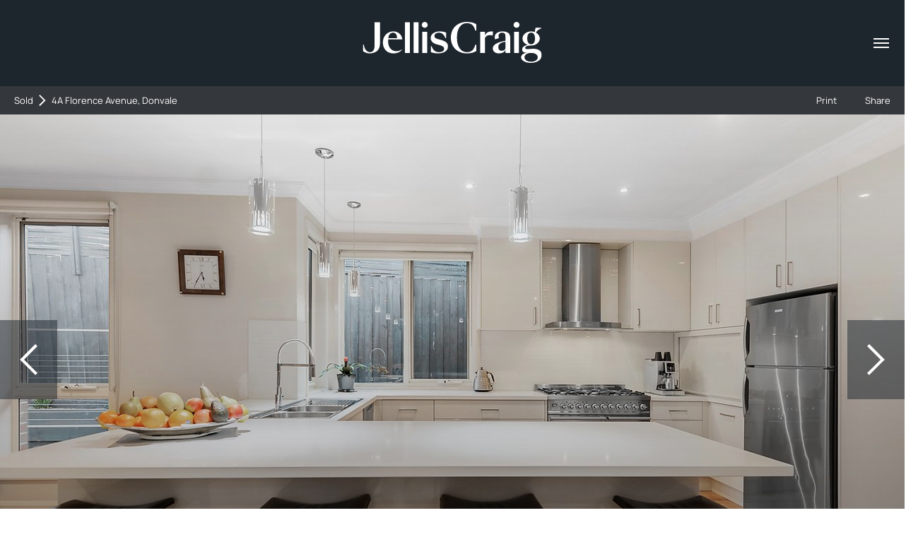

--- FILE ---
content_type: text/html; charset=UTF-8
request_url: https://www.jelliscraig.com.au/property-details-4A-Florence-Avenue-Donvale/701733
body_size: 38970
content:
<!DOCTYPE html>
<html lang="en-AU">
<head>
  <meta content="IE=edge" http-equiv="X-UA-Compatible">
  <meta charset="utf-8"/>

  <meta content="width=device-width, initial-scale=1.0, maximum-scale=1.0, user-scalable=no, viewport-fit=cover" name="viewport">

  <meta name="apple-mobile-web-app-capable" content="yes" />

  <meta content="origin-when-cross-origin" name="referrer">

  <link rel="apple-touch-icon" sizes="180x180" href="/apple-touch-icon.png?v=2">
  <link rel="icon" type="image/png" sizes="32x32" href="/favicon-32x32.png?v=2">
  <link rel="icon" type="image/png" sizes="16x16" href="/favicon-16x16.png?v=2">
  <link rel="manifest" href="/site.webmanifest">
  
  
      <link rel="stylesheet" href="https://www.jelliscraig.com.au/assets/dist/main-25.adf70356e0278e0e6c07.css">
  
  <script>
    window.csrfTokenName = "CRAFT_CSRF_TOKEN";
    window.csrfTokenValue = "pLaIzwp_v\u002DsfP1t_3b1FvZaITg7O9yepThho4twar5ReKWbGWorBYMDUwrpQEN2icXYWSYTLJtHcu31pvrVi7hxfXa6sUJ6iAWE_sSzwlAc\u003D";
  </script>
  
    
      
    
<title>4A Florence Avenue, Donvale, VIC 3111 - House for Sale</title>
<script>dataLayer = [];
(function(w,d,s,l,i){w[l]=w[l]||[];w[l].push({'gtm.start':
new Date().getTime(),event:'gtm.js'});var f=d.getElementsByTagName(s)[0],
j=d.createElement(s),dl=l!='dataLayer'?'&l='+l:'';j.async=true;j.src=
'https://www.googletagmanager.com/gtm.js?id='+i+dl;f.parentNode.insertBefore(j,f);
})(window,document,'script','dataLayer','GTM-T8DZP6');
</script><meta name="generator" content="SEOmatic">
<meta name="description" content="House for Sale at 4A Florence Avenue, Donvale, VIC 3111. $1,299,000. View property photos, floor plans and Donvale suburb information.">
<meta name="referrer" content="no-referrer-when-downgrade">
<meta name="robots" content="all">
<meta content="223320834501948" property="fb:profile_id">
<meta content="en_AU" property="og:locale">
<meta content="Jellis Craig" property="og:site_name">
<meta content="article" property="og:type">
<meta content="https://www.jelliscraig.com.au/property-details-4A-Florence-Avenue-Donvale/701733" property="og:url">
<meta content="Family Home on Large Allotment" property="og:title">
<meta content="Street frontage on its own title this magnificent family home invites coveted easy living with a premium lifestyle to match. The masterful open plan design…" property="og:description">
<meta content="https://images.listonce.com.au/custom/m/listings/4a-florence-avenue-donvale-vic-3111/733/00701733_img_01.jpg?svHM5CMvPFw" property="og:image">
<meta content="1200" property="og:image:width">
<meta content="630" property="og:image:height">
<meta content="4A Florence Avenue, Donvale" property="og:image:alt">
<meta content="https://www.pinterest.com.au/jelliscraig/" property="og:see_also">
<meta content="https://www.instagram.com/jelliscraig/" property="og:see_also">
<meta content="https://www.youtube.com/JellisCraig" property="og:see_also">
<meta content="https://www.linkedin.com/company/jellis-craig/" property="og:see_also">
<meta content="https://www.facebook.com/jelliscraig" property="og:see_also">
<meta content="https://twitter.com/JellisCraig" property="og:see_also">
<meta name="twitter:card" content="summary_large_image">
<meta name="twitter:site" content="@JellisCraig">
<meta name="twitter:creator" content="@JellisCraig">
<meta name="twitter:title" content="Family Home on Large Allotment">
<meta name="twitter:description" content="Street frontage on its own title this magnificent family home invites coveted easy living with a premium lifestyle to match. The masterful open plan design…">
<meta name="twitter:image" content="https://images.listonce.com.au/custom/m/listings/4a-florence-avenue-donvale-vic-3111/733/00701733_img_01.jpg?svHM5CMvPFw">
<meta name="twitter:image:width" content="800">
<meta name="twitter:image:height" content="418">
<meta name="twitter:image:alt" content="4A Florence Avenue, Donvale">
<meta name="google-site-verification" content="gZidwneLNqU8PiZEyoc9341oDiq8FWEPpCcoLsORUHE">
<meta name="msvalidate.01" content="B86ED8D623C035DDDC2F88639508CD0F">
<link href="https://www.jelliscraig.com.au/property-details-4A-Florence-Avenue-Donvale/701733" rel="canonical">
<link href="https://www.jelliscraig.com.au/" rel="home">
<link type="text/plain" href="https://www.jelliscraig.com.au/humans.txt" rel="author">
<link href="https://unpkg.com/leaflet@1.8.0/dist/leaflet.css" rel="stylesheet">
<style>.multirange-slider-root-container.page-top-nav-search-price-range input[type="range"]::-webkit-slider-runnable-track {
  -webkit-appearance: none;
  }

.multirange-slider-root-container.page-top-nav-search-price-range input[type="range"]::-moz-range-track {
  -moz-appearance: none;
  }

.multirange-slider-root-container.page-top-nav-search-price-range input[type="range"]::-ms-track {
  appearance: none;
  }

.multirange-slider-root-container.page-top-nav-search-price-range input[type="range"]::-webkit-slider-thumb {
  -webkit-appearance: none;
  width: 28px;
  height: 28px;
  background-color: #ffffff;
  border: 1px solid #CCCCCC;
  border-radius: 50%;
  pointer-events: auto;
  cursor: pointer;
}

.multirange-slider-root-container.page-top-nav-search-price-range input[type="range"]::-moz-range-thumb {
  -moz-appearance: none;
  width: 28px;
  height: 28px;
  background-color: #ffffff;
  border: 1px solid #CCCCCC;
  border-radius: 50%;
  pointer-events: auto;
  cursor: pointer;
}

.multirange-slider-root-container.page-top-nav-search-price-range input[type="range"]::-ms-thumb {
  appearance: none;
  width: 28px;
  height: 28px;
  background-color: #ffffff;
  border: 1px solid #CCCCCC;
  border-radius: 50%;
  pointer-events: auto;
  cursor: pointer;
}
</style>
<style>#registerToInspectForm-1 .parsley-errors-list.filled {
  position: relative;
}

#registerToInspectForm-1 .parsley-errors-list.filled > li {
  padding: 6px 10px;
  background: #DB2777;
  border-radius: 3px;
  color: #ffffff;
  text-align: center;

  font-size: 13px;
}

#registerToInspectForm-1 .parsley-errors-list.filled > li {
  position: absolute;
  top: -41px;
  right: 6px;
  width: fit-content;
  z-index: 20;
}
</style>
<style>
.lightbox-thumbnail-swiper .swiper-slide {
  opacity: 0.6;
}

.swiper-wrapper .swiper-slide img::selection {
  background: transparent;
}

.lightbox-thumbnail-swiper .swiper-slide.swiper-slide-thumb-active{
  opacity: 1;
  
  position: relative;
}

.lightbox-thumbnail-swiper .swiper-slide.swiper-slide-thumb-active:after{
  transition: all 250ms ease-in-out;
  position: absolute;
  bottom: -21px;
  content: '';
  background: #8EC6B5;
  width: 100%;
  height: 4px;
}

</style>
<script>const floorPlanCount = 1;</script></head>
<body class="ltr antialiased"><noscript><iframe src="https://www.googletagmanager.com/ns.html?id=GTM-T8DZP6"
height="0" width="0" style="display:none;visibility:hidden"></iframe></noscript>


  


<!-- Facebook Pixel Code -->
<script>
!function(f,b,e,v,n,t,s)
{if(f.fbq)return;n=f.fbq=function(){n.callMethod?
n.callMethod.apply(n,arguments):n.queue.push(arguments)};
if(!f._fbq)f._fbq=n;n.push=n;n.loaded=!0;n.version='2.0';
n.queue=[];t=b.createElement(e);t.async=!0;
t.src=v;s=b.getElementsByTagName(e)[0];
s.parentNode.insertBefore(t,s)}(window, document,'script',
'https://connect.facebook.net/en_US/fbevents.js');
fbq('init', '290061569468992');
fbq('track', 'PageView');
</script>
<noscript><img height="1" width="1" style="display:none"
src=https://www.facebook.com/tr?id=290061569468992&ev=PageView&noscript=1
/></noscript>
<!-- End Facebook Pixel Code -->

<!-- Global site tag (gtag.js) - Google Ads: 695193469 -->
<script async src="https://www.googletagmanager.com/gtag/js?id=AW-695193469"></script>
<script>
  window.dataLayer = window.dataLayer || [];
  function gtag(){dataLayer.push(arguments);}
  gtag('js', new Date());

  gtag('config', 'AW-695193469');
</script>

      
        <header class="relative z-50">
                      

<nav class="w-full relative z-[100] bg-carbon">

    
  <div id="top-nav-main" class="nav-height nav-height-home w-full relative top-0">
  
    <div class="lg:px-5 xlv3:px-[50px] 2xl:px-[75px] h-full w-full hero-container mx-auto">
      
      <div class="relative w-full h-full flex justify-between z-10">
      
                        
                        <div class="w-full flex items-center justify-end relative top-nav-search-root-parent">
        
          <div class="block w-fit absolute top-1/2 left-1/2 -translate-x-1/2 -translate-y-1/2">
            <a class="header-brand text-white" href="/" aria-label="Go to Homepage">
              
<svg class="w-full h-auto" width="97" height="23" viewBox="0 0 97 23" fill="none" xmlns="http://www.w3.org/2000/svg">
  <path d="M27.5358 0.236417H30.1593V16.8236H27.5358V0.236417ZM22.8328 16.8236H25.4563V0.236417H22.8328V16.8236ZM33.5505 0C32.6648 0 31.9469 0.717948 31.9469 1.60358C31.9469 2.48922 32.6648 3.20717 33.5505 3.20717C34.4361 3.20717 35.154 2.48922 35.154 1.60358C35.154 0.717948 34.4361 0 33.5505 0ZM32.2388 16.8236H34.8623V5.40114H32.2388V16.8236ZM13.7089 9.45144C13.6782 9.78278 13.6681 10.1139 13.6681 10.4662C13.6681 13.5637 15.312 15.8809 18.1019 15.8809C19.2788 15.8809 20.2324 15.518 21.0442 14.9948L21.2063 15.2193C19.8468 16.5002 18.4164 17.0777 16.6006 17.0777C13.1915 17.0777 10.8278 14.8021 10.8278 11.1286C10.8278 7.52881 13.415 5.14709 16.4989 5.14709C19.0758 5.14709 21.1149 6.87704 21.379 9.45144H13.7089ZM13.7698 8.81056H18.5076C18.4976 7.04915 17.8584 5.84438 16.3874 5.84438C14.7946 5.84438 14.0234 7.01899 13.7698 8.81056ZM97 17.8909C97 20.7947 94.3483 22.2247 91.0254 22.2247C88.0923 22.2247 85.8232 20.9024 85.8232 19.1337C85.8232 17.8452 87.3055 16.9626 89.0245 16.7078C87.7714 16.7078 86.3933 16.5404 86.3933 14.9861C86.3933 13.4731 88.0294 12.6819 89.3838 12.5226C89.4038 12.5203 89.4214 12.5183 89.441 12.516C87.7644 11.9317 86.5887 10.5704 86.5887 8.98414C86.5887 6.86504 88.6866 5.14715 91.2745 5.14715C91.9882 5.14715 92.6642 5.27838 93.2696 5.51205C93.3315 4.6525 93.4844 3.82882 93.7182 3.20706L96.7258 3.20704V3.54764C95.2698 4.02824 94.3005 4.81952 93.9603 5.84088C95.1692 6.53479 95.9603 7.68349 95.9603 8.98414C95.9603 11.1032 93.8624 12.8211 91.2745 12.8211C90.6234 12.8211 89.9296 12.8665 89.4352 12.9833C88.6376 13.1717 88.0542 13.5076 88.0542 13.9947C88.0542 14.5364 88.5845 14.8627 89.5791 14.7616C90.9604 14.6211 92.5764 14.537 93.2643 14.6094C95.6514 14.8605 97 15.9961 97 17.8909ZM91.2745 12.1337C92.8291 12.1337 93.3761 10.7236 93.3761 8.98415C93.3761 7.24469 92.8291 5.83456 91.2745 5.83456C89.7199 5.83456 89.1728 7.24468 89.1728 8.98415C89.1728 10.7236 89.7199 12.1337 91.2745 12.1337ZM94.8681 19.2024C94.8681 17.8886 93.5833 16.8236 91.2745 16.8236C88.9657 16.8236 87.6808 17.8886 87.6808 19.2024C87.6808 20.5162 88.9657 21.5812 91.2745 21.5812C93.5833 21.5812 94.8681 20.5162 94.8681 19.2024ZM42.5173 9.82088L40.8705 9.37224C39.6435 9.03139 38.8025 8.66065 38.8025 7.63679C38.8025 6.54807 39.8138 5.84438 41.2676 5.84438C42.7441 5.84438 44.0034 6.79382 44.7645 8.81056H45.1051V5.7428C44.2077 5.43332 43.0397 5.14709 41.7902 5.14709C39.0867 5.14709 36.7807 6.40594 36.7807 8.72213C36.7807 10.483 37.9962 11.5926 39.882 12.1153L41.5742 12.5847C42.9603 12.9691 44.0732 13.4918 44.0732 14.559C44.0732 15.8714 42.7673 16.3903 41.2224 16.3903C39.3821 16.3903 38.0548 15.4573 37.2822 13.1629H36.9418V16.4711C37.8847 16.7697 39.3254 17.0777 40.6655 17.0777C43.1987 17.0777 46.1522 16.1806 46.1522 13.3208C46.1522 11.4642 44.9821 10.5037 42.5173 9.82088ZM79.9672 9.16182V16.8237H77.3432L77.3437 15.1429C76.9343 16.3998 75.4321 17.0778 73.6715 17.0778C71.8498 17.0778 70.468 16.0008 70.468 14.321C70.468 12.1979 73.4031 10.8922 77.3437 10.2581C77.3437 10.2581 77.3688 7.69039 77.2585 6.98325C77.1681 6.40411 76.6662 5.9279 75.7355 5.84445C75.1243 5.78965 74.3347 5.93749 73.9562 6.46168C73.1758 7.5424 73.8258 8.81064 73.8258 8.81064L71.6716 9.45151C71.6716 9.45151 71.0437 7.14101 72.5619 6.05548C74.0424 4.99679 76.6363 4.83678 78.4445 5.71699C80.0159 6.48196 79.9672 8.32731 79.9672 9.16182ZM77.3437 10.7393C75.0816 11.1089 73.4872 11.8278 73.4872 13.6025C73.4872 15.029 74.2447 15.6732 75.1659 15.6732C76.0462 15.6732 77.3233 15.3283 77.3437 14.029V10.7393ZM82.0468 16.8236H84.6704V5.40114H82.0468V16.8236ZM83.3585 8.45734e-05C82.4729 8.45734e-05 81.755 0.717996 81.755 1.60358C81.755 2.48917 82.4729 3.20707 83.3585 3.20707C84.2441 3.20707 84.962 2.48917 84.962 1.60358C84.962 0.717996 84.2441 8.45734e-05 83.3585 8.45734e-05ZM47.7285 8.53883C47.7285 14.1653 51.8964 17.0776 56.3239 17.0776C58.5114 17.0776 60.2924 16.6271 61.525 15.8017V12.3557H60.9983C60.2174 15.0486 59.1191 16.4089 56.3671 16.4089C53.4605 16.4089 51.013 13.977 51.013 8.53882C51.013 3.10067 53.4605 0.668788 56.3671 0.668788C59.1191 0.668788 60.2174 2.02909 60.9983 4.72195H61.525V1.27591C60.2924 0.45059 58.5114 6.06722e-05 56.3239 6.06722e-05C51.8964 6.06722e-05 47.7285 2.91237 47.7285 8.53883ZM67.6947 5.62774C67.0202 6.02658 66.5553 6.44979 66.2278 7.49798V5.40115H63.6045V16.8236H66.2278V8.66649C67.4635 6.30874 70.4006 7.41933 70.4006 7.41933L70.6147 5.23758C69.6846 4.98172 68.2169 5.31899 67.6947 5.62774ZM6.32344 12.8308C6.32344 15.7612 5.02243 16.4088 3.79192 16.4088C2.214 16.4088 0.739733 14.8633 0.526716 12.3557H0V15.8017C0.784303 16.3731 2.03838 17.0775 3.51958 17.0775C6.52508 17.0775 9.25807 15.6223 9.25807 11.8649V0.236332H6.32344V12.8308Z" fill="currentColor"/>
</svg>            </a>
          </div>
        
          <div class="flex-1">

            <div
              id="menu-items-container" class="flex-1 flex items-center justify-end w-full">
              <!-- Menu items -->
              <div class="top-nav-page-indicators-container text-white text-size-j hidden lgv1:hidden translate-x-4">

                
                                                    
                  <a data-indicator="buy" href="https://www.jelliscraig.com.au/buy" class="top-nav-page-indicator inline-block hover:underline mt-0 px-4 py-2">
                    Buy
                  </a>
                                                    
                  <a data-indicator="sell" href="https://www.jelliscraig.com.au/sell" class="top-nav-page-indicator inline-block hover:underline mt-0 px-4 py-2">
                    Sell
                  </a>
                                                                                          
                  <a data-indicator="rent" href="https://www.jelliscraig.com.au/rent" class="top-nav-page-indicator inline-block hover:underline mt-0 px-4 py-2">
                    Lease
                  </a>
                                                    
                  <a data-indicator="contact" href="https://www.jelliscraig.com.au/contact-us" class="top-nav-page-indicator inline-block hover:underline mt-0 px-4 py-2">
                    Contact
                  </a>
                
              </div>
              
            </div>
            
            <div class="nav-search-backdrop hidden lg:block fixed inset-0 z-40 bg-black/20" onclick="$('#nav-search').hide(); $('#nav-search-close').hide(); $('#nav-search-open').show(); $('#menu-items-container').show(); $(this).hide(); pagetopnavsearchSearch.landingSearchClickAway.click()" style="display: none;"></div>

            <!-- top-nav search bar start -->
                        <nav class="lg:translate-x-16 nav-search z-50 absolute inset-0 h-full bg-carbon lg:bg-transparent text-white pt-[18px] -pl-[13px] -pr-[23px] lg:pl-0 lg:pr-0 lg:pt-0 w-full leading-sm font-body-regular lg:mx-auto lg:w-[calc(100%_-_462px)]" id="nav-search" style="display: none;">
              
                                          <div class="top-nav-search-root-container absolute px-6 mx-auto -top-[30px] left-0 right-0 lg:top-1/2 lg:-translate-y-[25px] text-size-f md:text-size-i">
                






















<form class="page-top-nav-search w-full text-left">

  
                      
    
  
    

  <div class="hidden search-results-backdrop lg:block fixed inset-0 z-40 bg-black/20" onclick="hideSearchResultsContainer()" style="display: none;"></div>
  <div class="relative z-50">
    <div class="landing-search-click-away fixed inset-0 bg-black/20 lg:bg-transparent hidden"></div>
    <div class="page-top-nav-search-lg-container relative z-10">
      <input type="text" class="mobile-dummy-input">
<div class=" lg:h-12-h-11 w-full lg:flex items-start justify-between">

    <div class="min-h-[44px] md:min-h-[48px] bg-transparent search-inputs-container flex-1  w-full bg-transparent- lg:bg-white overflow-x-hidden overflow-y-auto z-10 inset-0 lg:static lg:inset-none lg:px-0">

    <div class="search-top-sep h-[18px] hidden lg:hidden"></div>

    <div class="flex-1 w-full relative bg-transparent">
      <div class="mobile-click-away hidden lg:hidden fixed inset-0 bg-black/50"></div>
      <div class="landing-search-input-focus-trigger lg:hover:bg-custom-gray-200/20 mt-[4px] lg:mt-1 lg:mx-[18px] lg:rounded-md absolute inset-0 z-10 cursor-text" ></div>
      <div class="pl-3.5- lg:px-[18px] text-size-i lg:rounded-none selected-suggest-items-container relative flex h-fit flex-wrap items-start bg-white lg:bg-transparent" style="">
                <input class="lg:pl-0 bg-transparent mt-1 float-left block landing-search-input h-9 lg:h-10 flex-1 text-center lg:text-left text-black lg:text-black placeholder:text-black lg:placeholder:text-black focus:placeholder-gray-400 focus:outline-none" id="" type="text" placeholder="Search address or suburb" />
      </div>
      <div class="float-none"></div>

      <span class="text-white lg:text-black landing-search-spinner absolute z-10 top-1/2 -translate-y-1/2 right-2 lg:right-2" style="display: none;">
        
<svg width="20px" height="20px" class="animate-spin w-8 h-8" id="id" viewBox="0 0 50 50" fill="currentColor" xmlns="http://www.w3.org/2000/svg"><circle cx="25" cy="10" r="2"/><circle opacity=".3" cx="25" cy="40" r="2"/><circle opacity=".3" cx="32.5" cy="12" r="2"/><circle opacity=".3" cx="17.5" cy="38" r="2"/><circle opacity=".93" cx="17.5" cy="12" r="2"/><circle opacity=".3" cx="32.5" cy="38" r="2"/><circle opacity=".65" cx="10" cy="25" r="2"/><circle opacity=".3" cx="40" cy="25" r="2"/><circle opacity=".86" cx="12" cy="17.5" r="2"/><circle opacity=".3" cx="38" cy="32.5" r="2"/><circle opacity=".44" cx="12" cy="32.5" r="2"/><circle opacity=".3" cx="38" cy="17.5" r="2"/></svg>      </span>

      <span class="p-[15px] for-search-input-focus hidden lg:hidden text-white absolute z-10 top-1/2 -translate-y-1/2 left-0" onclick="$(this.parentNode.children[1].children[this.parentNode.children[1].children.length - 1]).focus()">
        


<svg width="18" height="18" class="w-[16px] h-[16px]" viewBox="0 0 18 18" fill="none" xmlns="http://www.w3.org/2000/svg">
  <path d="M17.7043 16.2848L14.3054 12.8958C15.402 11.4987 15.9971 9.77351 15.9948 7.99742C15.9948 3.58057 12.4143 0 7.99742 0C3.58057 0 0 3.58057 0 7.99742C0 12.4143 3.58057 15.9948 7.99742 15.9948C9.77351 15.9971 11.4987 15.402 12.8958 14.3054L16.2848 17.7043C16.4725 17.8935 16.728 18 16.9945 18C17.2611 18 17.5166 17.8935 17.7043 17.7043C17.8935 17.5166 18 17.2611 18 16.9945C18 16.728 17.8935 16.4725 17.7043 16.2848ZM1.99936 7.99742C1.99936 4.68478 4.68478 1.99936 7.99742 1.99936C11.3101 1.99936 13.9955 4.68478 13.9955 7.99742C13.9955 11.3101 11.3101 13.9955 7.99742 13.9955C4.68478 13.9955 1.99936 11.3101 1.99936 7.99742Z" fill="currentColor"/>
</svg>
        </span>

      <p class="text-white cursor-pointer hidden lg:hidden search-close-button absolute z-10 top-1/2 -translate-y-1/2 right-0 p-[15px]" >Cancel</p>

    </div>

    <div class="mobile-filter-and-go-container hidden lg:hidden pt-[13px]">

              <div class="flex items-center justify-between px-[3px] lg:hidden">
          <div class="shown-filter-on-mobile-container flex-1 flex-wrap flex items-center gap-[7px] text-white"></div>
          <div data-is_filter="0" class="show-filters-mobile-trigger flex items-center gap-[11px] cursor-pointer">
            <span class="text-white">
              
<svg width="18" height="18" class="w-[18px] h-[18px] lg:w-[18px] lg:h-[18px] w-[18px] h-[18px]" viewBox="0 0 18 18" fill="none" xmlns="http://www.w3.org/2000/svg">
  <path fill-rule="evenodd" clip-rule="evenodd" d="M5.42771 13.8721H5.38137C4.77312 13.8721 4.27732 14.381 4.27732 15.0053V15.4423H0.4813C0.215545 15.4423 0.000272062 15.6632 0.000272062 15.936C0.000272062 16.2088 0.21556 16.4297 0.4813 16.4297H4.27732V16.8667C4.27732 17.491 4.77327 18 5.38137 18H5.42771C6.03566 18 6.53176 17.491 6.53176 16.8667V16.4216C6.56024 16.427 6.58931 16.4298 6.61926 16.4298H17.5189C17.7846 16.4298 17.9999 16.2088 17.9999 15.936C17.9999 15.6633 17.7846 15.4423 17.5189 15.4423H6.61926C6.58931 15.4423 6.56024 15.445 6.53176 15.4505V15.0054C6.53176 14.3811 6.03566 13.8721 5.42771 13.8721ZM0.481058 2.55761C0.215303 2.55761 3.02611e-05 2.33664 3.02611e-05 2.06388C3.02611e-05 1.79113 0.215318 1.57016 0.481058 1.57016H3.33074V1.1332C3.33074 0.509195 3.82669 0 4.43479 0H4.48112C5.08938 0 5.58518 0.50904 5.58518 1.1332V1.58605C5.62398 1.5756 5.66457 1.57015 5.70632 1.57015H17.519C17.7847 1.57015 18 1.79112 18 2.06388C18 2.33663 17.7847 2.5576 17.519 2.5576H5.70632C5.66441 2.5576 5.62384 2.55215 5.58518 2.5417V2.99456C5.58518 3.61887 5.08923 4.12787 4.48112 4.12787H4.43479C3.82684 4.12787 3.33074 3.61883 3.33074 2.99456V2.5576L0.481058 2.55761ZM13.5104 8.4409H17.5188C17.7845 8.4409 17.9998 8.66188 17.9998 8.93463C17.9998 9.2074 17.7845 9.42836 17.5188 9.42836H13.5104V9.86532C13.5104 10.4896 13.0145 10.9985 12.4064 10.9985H12.3601C11.7518 10.9985 11.2559 10.4896 11.2559 9.86532V9.42142C11.2299 9.42596 11.2032 9.42823 11.1759 9.42823L0.481028 9.42808C0.215273 9.42808 0 9.20711 0 8.93435C0 8.6616 0.215288 8.44063 0.481028 8.44063H11.1759C11.2032 8.44063 11.2299 8.4429 11.2559 8.44744V8.0037C11.2559 7.3797 11.7518 6.8705 12.3601 6.8705H12.4064C13.0146 6.8705 13.5104 7.37954 13.5104 8.0037V8.4409Z" fill="currentColor"/>
</svg>            </span>
            <p class="text-white">Filters</p>
          </div>

        </div>
        
        <div class="h-[50px] flex items-center justify-end">
                    <div class="w-24">
            <button class="landing-search-go btn btn-1 btn-sm">Search</button>
          </div>
        </div>
      
    </div>

    <ul class="fixed top-[85px] left-[12px] lg:static px-[2px] lg:px-0 py-[5px] overflow-y-auto lg:max-h-[400px] bg-carbon lg:bg-white flex flex-col search-results-container" style="display: none;"></ul>

  </div>

  
  <div class="landing-search-filters-container h-full flex items-center lg:gap-[6px] h-[44px] md:min-h-[48px] mt-2 md:mt-0 bg-white">
  
        <div class="lg:h-[48px] h-[37px] flex items-center">
      <div class="search-filters-container invisible opacity-0 lg:visible lg:opacity-100 bg-carbon lg:bg-white h-screen overflow-y-auto lg:overflow-y-visible lg:h-full fixed z-10 lg:z-20 inset-0 lg:relative flex flex-col lg:flex-row items-start lg:items-center w-full md:w-auto">

        <div class="w-full px-[22px] lg:hidden">
          <div class="w-full h-[19px]"></div>
          <div class="filter-close-button cursor-pointer w-fit ml-auto flex items-center text-tiny leading-sm text-white" >
            <p>Cancel</p>
            <span class="ml-[9px]">
              
<svg width="22" height="14" class="w-[12px] h-[12px] lg:w-[12px] lg:h-[12px]" viewBox="0 0 16 16" fill="none" xmlns="http://www.w3.org/2000/svg">
  <rect x="0.286133" y="14.1421" width="20" height="1.81818" transform="rotate(-45 0.286133 14.1421)" fill="currentColor"/>
  <rect width="20" height="1.81818" transform="matrix(-0.707107 -0.707107 -0.707107 0.707107 15.7139 14.1421)" fill="currentColor"/>
</svg>            </span>
          </div>
          <div class="w-full h-[70px] hidden"></div>
        </div>

                  <div class="filter-item-container mx-[22px] lg:mx-0 w-[calc(100%-44px)] lg:h-full lg:w-fit py-[19px] lg:py-0 ">
            <div class="relative w-full lg:w-fit h-fit lg:h-full cursor-pointer flex items-start pr-1 lg:pr-0 lg:block">
  <div data-is_filter="1" onclick="this.nextElementSibling.classList.remove('lg:hidden')" class="flex items-center w-full lg:w-fit mt-[8px] lg:mt-0 w-fit text-white lg:text-carbon flex h-fit lg:h-full lg:w-auto items-center lg:px-[25px] border-l border-l-bullet-sky">
    
    <div class="flex items-center gap-1.5 justify-between">
      <p class="font-body" style="white-space: nowrap;">For Sale</p>
      <span class="block w-3 h-3 text-bullet-sky">
        


<svg width="13" height="7" class="w-full h-full" viewBox="0 0 13 7" fill="none" xmlns="http://www.w3.org/2000/svg">
  <path fill-rule="evenodd" clip-rule="evenodd" d="M6.4119 5.58838L0.823524 0L0 0.823524L6.17642 6.99995L6.41157 6.7648L6.64705 7.00028L12.8235 0.823857L11.9999 0.00033283L6.4119 5.58838Z" fill="currentColor"/>
</svg>      </span>
    </div>
    
      </div>

  <div class="flex-1 lg:flex-none flex justify-end lg:hidden static lg:absolute right-0 z-[60]">
    <div onclick="this.parentNode.classList.add('lg:hidden');" class="hidden lg:block fixed inset-0 z-[9] cursor-default bg-black/10"></div>
    <div class="relative inset-0 lg:top-[20px] z-10"><div class="listing-type-custom-select bg-carbon text-white lg:text-carbon lg:bg-white lg:w-[261px] lg:rounded-[15px] py-[2px] custom-select-root">
  <select name="listing_type" class="listing_type-select hidden">
          <option value="for-sale">For Sale</option>
                              <option value="for-rent">For Rent</option> 
                        <option value="sold">Sold</option> 
                  </select>

  <div class="custom-select flex flex-wrap justify-end gap-[9px] lg:block lg:max-h-[500px] lg:overflow-y-auto">
    
      
                                
                          
      <div data-value="for-sale" class=" custom-select-trigger inside-search-bar flex items-center justify-center lg:justify-start lg:border-0 rounded-[46px] lg:rounded-none lg:ml-[11px] lg:mr-[10px] py-[11px] lg:py-[21px] lg:px-0 px-[16px] mx-0 border border-white">
        <div class="bg-bullet-sky mr-[10px] h-[8px] w-[8px] rounded-full hidden lg:block "></div>
        <p data-title="For Sale">For Sale</p>
      </div>

    
      
                                                  
                          
      <div data-value="for-rent" class=" custom-select-trigger inside-search-bar flex items-center justify-center lg:justify-start lg:border-0 rounded-[46px] lg:rounded-none lg:ml-[11px] lg:mr-[10px] py-[11px] lg:py-[21px] lg:px-0 px-[16px] mx-0 border lg:border-t lg:border-custom-gray-200/50 border-white/20">
        <div class="bg-bullet-sky mr-[10px] h-[8px] w-[8px] rounded-full hidden lg:block invisible"></div>
        <p data-title="For Rent">For Rent</p>
      </div>

    
      
                                                  
                          
      <div data-value="sold" class=" custom-select-trigger inside-search-bar flex items-center justify-center lg:justify-start lg:border-0 rounded-[46px] lg:rounded-none lg:ml-[11px] lg:mr-[10px] py-[11px] lg:py-[21px] lg:px-0 px-[16px] mx-0 border lg:border-t lg:border-custom-gray-200/50 border-white/20">
        <div class="bg-bullet-sky mr-[10px] h-[8px] w-[8px] rounded-full hidden lg:block invisible"></div>
        <p data-title="Sold">Sold</p>
      </div>

      </div>
</div>
</div>
  </div>
  
</div>

          </div>
                  <div class="filter-item-container mx-[22px] lg:mx-0 w-[calc(100%-44px)] lg:h-full lg:w-fit py-[19px] lg:py-0 border-t border-custom-gray-200/20 lg:border-0">
            <div class="relative w-full lg:w-fit h-fit lg:h-full cursor-pointer flex items-start lg:block">
  <div onclick="this.nextElementSibling.classList.remove(&#039;lg:hidden&#039;); $($(&#039;.page-top-nav-search&#039;).parent()[0]).addClass(&#039;lg:z-[110]&#039;);" class="border-l border-l-bullet-sky hidden lg:flex items-center w-full lg:w-fit mt-[8px] lg:mt-0 text-white lg:text-carbon h-fit lg:h-full lg:px-[25px]">
    <p class="font-body">Filters</p>
    
    <span class="hidden lg:block ml-1.5 lg:ml-[10px] text-bullet-sky">
      <svg width="13" height="7" class="w-[13px] h-[7px] lg:w-[13px] lg:h-[7px]" viewBox="0 0 13 7" fill="none" xmlns="http://www.w3.org/2000/svg">
        <path fill-rule="evenodd" clip-rule="evenodd" d="M6.4119 5.58838L0.823524 0L0 0.823524L6.17642 6.99995L6.41157 6.7648L6.64705 7.00028L12.8235 0.823857L11.9999 0.00033283L6.4119 5.58838Z" fill="currentColor"></path>
      </svg>
    </span>
  </div>

  <div class="flex-1 lg:flex-none flex justify-end lg:hidden static lg:absolute right-0 z-[60]">
    <div onclick="this.parentNode.classList.add(&#039;lg:hidden&#039;); $($(&#039;.page-top-nav-search&#039;).parent()[0]).removeClass(&#039;lg:z-[110]&#039;);" class="hidden lg:block fixed inset-0 z-[9] cursor-default bg-black/10"></div>
    <div class="relative inset-0 lg:top-[20px] z-10 w-full lg:w-auto">  <div class="cursor-default bg-carbon text-white lg:text-carbon lg:bg-white lg:w-[261px] lg:rounded-[15px] py-[2px] lg:px-[16px]">
    <div class="w-full h-[20px]"></div>


    <div class="flex items-center justify-between">
  <input type="text" class="hidden" name="min_bed" value="0">
  <p>Beds (min)</p>
  <div class="flex item-center" data-solo="0 ">
    <div class="select-none filter-min-minus cursor-pointer rounded-full border border-[#CCCCCC] flex items-center justify-center w-[34px] h-[34px]">-</div>
    <span class="px-[16px] flex items-center text-lg leading-lg text-white lg:text-carbon font-body">0</span>
    <div class="select-none filter-min-plus cursor-pointer rounded-full border border-[#CCCCCC] flex items-center justify-center w-[34px] h-[34px]">+</div>
  </div>
</div>

  
    <div class="w-full h-[9px]"></div>

    <hr class="border-t border-custom-gray-200/20">
    <div class="w-full h-[9px]"></div>

  
    <div class="flex items-center justify-between">
  <input type="text" class="hidden" name="min_bath" value="0">
  <p>Baths (min)</p>
  <div class="flex item-center" data-solo="0 ">
    <div class="select-none filter-min-minus cursor-pointer rounded-full border border-[#CCCCCC] flex items-center justify-center w-[34px] h-[34px]">-</div>
    <span class="px-[16px] flex items-center text-lg leading-lg text-white lg:text-carbon font-body">0</span>
    <div class="select-none filter-min-plus cursor-pointer rounded-full border border-[#CCCCCC] flex items-center justify-center w-[34px] h-[34px]">+</div>
  </div>
</div>

  
    <div class="w-full h-[9px]"></div>

    <hr class="border-t border-custom-gray-200/20">
    <div class="w-full h-[19px]"></div>

  
    
<div class="multirange-slider-root-container page-top-nav-search-price-range">
  <p>Price Range</p>
  <div class="h-[8px] lg:h-[10px]"></div>
  <p class="font-body lg:font-body-regular text-base lg:text-lg leading-100"><span class="price-range-min-display">$0</span>  -  <span class="price-range-max-display">$15,000,000</span></p>

  <div class="w-full h-[40px]"></div>
  
  <div class="mutirange-slide-actions-container relative w-full flex flex-col justify-center" style="height: 28px;">
    <div class="slider-track w-full rounded-[13px] h-[8px]"></div>
    <input name="min_price" min="0" max="15000000" value="0" class="min-price-slider h-[8px] pointer-events-none w-full outline-none absolute z-10 top-1/2 -translate-y-1/2 appearance-none bg-transparent" type="range">
    <input name="max_price" min="0" max="15000000" value="15000000" class="max-price-slider h-[8px] pointer-events-none w-full outline-none absolute z-10 top-1/2 -translate-y-1/2 appearance-none bg-transparent" type="range">
  </div>
</div>





    <div class="w-full h-[26px]"></div>

    <div class="hidden lg:block">
      <hr class="border-t border-custom-gray-200/20">
      <div class="w-full h-[14px]"></div>

      <div class="flex items-center justify-between">
        <p class="cursor-pointer w-fit search-filters-clear-2">Clear</p>
        <p class="search-filters-save-2 cursor-pointer pt-[14px] pb-[15px] pl-[29px] pr-[28px] rounded-[48px] block text-carbon border border-custom-gray-1400">Search</p>
      </div>
      <div class="w-full h-[14px]"></div>

    </div>
  </div>
  </div>
  </div>
</div>

          </div>
        
        <div class="lg:hidden w-full">
          <div class="w-full h-[50px] hidden"></div>
          <hr class="border-t border-custom-gray-200/20">
          <div class="w-full h-[14px]"></div>
          <div class="flex items-center justify-between pl-[23px] pr-[16px]">
            <p class="landing-search-mobile-clear text-white text-tiny leading-sm">Clear</p>
            <div class="landing-search-mobile-save w-[94px] rounded-[48px] bg-bullet-sky text-carbon h-[42px] flex items-center justify-center">Search</div>
          </div>
          <div class="w-full h-[178px]"></div>
        </div>
        
      </div>
      <div class="h-full flex items-center lg:hidden">
        
                        
        <div class="relative w-full lg:w-fit h-fit lg:h-full cursor-pointer flex items-start pr-1 lg:pr-0 lg:block">
  <div data-is_filter="1" onclick="" class="show-filters-mobile-trigger flex items-center w-full lg:w-fit text-carbon lg:pl-[36px] lg:pr-[34px] px-2.5 border-l border-l-bullet-sky">
    
    <div class="flex items-center gap-1.5 justify-between">
      <p class="font-body" style="white-space: nowrap;">Filters</p>
      <span class="block w-3 h-3 text-bullet-sky">
        


<svg width="13" height="7" class="w-full h-full" viewBox="0 0 13 7" fill="none" xmlns="http://www.w3.org/2000/svg">
  <path fill-rule="evenodd" clip-rule="evenodd" d="M6.4119 5.58838L0.823524 0L0 0.823524L6.17642 6.99995L6.41157 6.7648L6.64705 7.00028L12.8235 0.823857L11.9999 0.00033283L6.4119 5.58838Z" fill="currentColor"/>
</svg>      </span>
    </div>
    
      </div>

  <div class="flex-1 lg:flex-none flex justify-end lg:hidden static lg:absolute right-0 z-[60]">
    <div onclick="" class="hidden lg:block fixed inset-0 z-[9] cursor-default bg-black/10"></div>
    <div class="relative inset-0 lg:top-[20px] z-10"></div>
  </div>
  
</div>

        
      </div>
    </div>

    <button aria-label="Submit" type="submit" class="cursor-pointer landing-search-go bg-bullet-sky text-carbon aspect-square text-size-i h-full w-[100%] lg:w-[69px] flex items-center justify-center w-full">
      


<svg width="18" height="18" class="lg:w-[20px] lg:h-[21px] w-[18px] h-[18px]" viewBox="0 0 18 18" fill="none" xmlns="http://www.w3.org/2000/svg">
  <path d="M17.7043 16.2848L14.3054 12.8958C15.402 11.4987 15.9971 9.77351 15.9948 7.99742C15.9948 3.58057 12.4143 0 7.99742 0C3.58057 0 0 3.58057 0 7.99742C0 12.4143 3.58057 15.9948 7.99742 15.9948C9.77351 15.9971 11.4987 15.402 12.8958 14.3054L16.2848 17.7043C16.4725 17.8935 16.728 18 16.9945 18C17.2611 18 17.5166 17.8935 17.7043 17.7043C17.8935 17.5166 18 17.2611 18 16.9945C18 16.728 17.8935 16.4725 17.7043 16.2848ZM1.99936 7.99742C1.99936 4.68478 4.68478 1.99936 7.99742 1.99936C11.3101 1.99936 13.9955 4.68478 13.9955 7.99742C13.9955 11.3101 11.3101 13.9955 7.99742 13.9955C4.68478 13.9955 1.99936 11.3101 1.99936 7.99742Z" fill="currentColor"/>
</svg>
      </button>

  </div>
    
</div>

    </div>

        <div class="absolute z-0 w-full left-0 top-0">
      <div class="h-[25px] lg:h-[29px] block"></div>
      <div class="px-[13px] lg:px-0 bg-white text-carbon overflow-hidden lg:rounded-bl-[34px] lg:rounded-br-[34px]" style="display: none;">
        <div class="h-[25px] lg:h-[29px] bg-white block"></div>
        <hr class="h-[1px] lg:ml-[26px] lg:mr-[15px] lg:border-t lg:border-custom-gray-200/50"></hr>
        <div class="max-h-90vh lg:max-h-[65vh] overflow-y-auto">
          <div class="w-full h-[52px] lg:hidden"></div>
        </div>
        <div class="h-[13px] lg:h-[28px]"></div>
      </div>
    </div>
      </div>

  
</form>







  






              </div>

            </nav>
            <!-- top-nav search bar end -->

          </div>
        
          <div class="-translate-x-1 lg:translate-x-[22px]">
            <button id="nav-search-open" class="px-3 lg:px-[22px] py-5 hidden">
              <span class="block w-6 py-1.5 h-fit text-white">
                


<svg width="18" height="18" class="text-white w-5 h-5" viewBox="0 0 18 18" fill="none" xmlns="http://www.w3.org/2000/svg">
  <path d="M17.7043 16.2848L14.3054 12.8958C15.402 11.4987 15.9971 9.77351 15.9948 7.99742C15.9948 3.58057 12.4143 0 7.99742 0C3.58057 0 0 3.58057 0 7.99742C0 12.4143 3.58057 15.9948 7.99742 15.9948C9.77351 15.9971 11.4987 15.402 12.8958 14.3054L16.2848 17.7043C16.4725 17.8935 16.728 18 16.9945 18C17.2611 18 17.5166 17.8935 17.7043 17.7043C17.8935 17.5166 18 17.2611 18 16.9945C18 16.728 17.8935 16.4725 17.7043 16.2848ZM1.99936 7.99742C1.99936 4.68478 4.68478 1.99936 7.99742 1.99936C11.3101 1.99936 13.9955 4.68478 13.9955 7.99742C13.9955 11.3101 11.3101 13.9955 7.99742 13.9955C4.68478 13.9955 1.99936 11.3101 1.99936 7.99742Z" fill="currentColor"/>
</svg>
                </span>
            </button>
            <button class="px-3 lg:px-[22px] py-5" id="nav-search-close" style="display: none;">
              <span class="block w-6 py-1.5 h-fit text-white">
                
<svg width="22" height="14" class="w-[15px] h-[15px] lg:w-[17px] lg:h-[17px]" viewBox="0 0 16 16" fill="none" xmlns="http://www.w3.org/2000/svg">
  <rect x="0.286133" y="14.1421" width="20" height="1.81818" transform="rotate(-45 0.286133 14.1421)" fill="currentColor"/>
  <rect width="20" height="1.81818" transform="matrix(-0.707107 -0.707107 -0.707107 0.707107 15.7139 14.1421)" fill="currentColor"/>
</svg>              </span>
            </button>
          </div>
          
          <div class="-translate-x-1 lg:translate-x-[22px]">
            <button id="nav-toggle" class="px-3 lg:px-[22px] py-5">
              <span class="block w-6 py-1.5 h-fit text-white">
                
<svg width="22" height="14" class="w-[20px] h-[13px] lg:w-[22px] lg:h-[14px] lg:w-[22px] lg:h-[14px] w-[20px] h-[13px]" viewBox="0 0 22 14" fill="none" xmlns="http://www.w3.org/2000/svg">
  <rect width="22" height="2" fill="currentColor"/>
  <rect y="6" width="22" height="2" fill="currentColor"/>
  <rect y="12" width="22" height="2" fill="currentColor"/>
</svg>              </span>
            </button>
            <button id="nav-toggle-x" class="px-3 lg:px-[22px] py-5" style="display: none;">
              <span class="block w-6 py-1.5 h-fit text-white">
                
<svg width="22" height="14" class="w-[15px] h-[15px] lg:w-[17px] lg:h-[17px]" viewBox="0 0 16 16" fill="none" xmlns="http://www.w3.org/2000/svg">
  <rect x="0.286133" y="14.1421" width="20" height="1.81818" transform="rotate(-45 0.286133 14.1421)" fill="currentColor"/>
  <rect width="20" height="1.81818" transform="matrix(-0.707107 -0.707107 -0.707107 0.707107 15.7139 14.1421)" fill="currentColor"/>
</svg>              </span>
            </button>
          
                      </div>
          
        </div>
        
      </div>
      
    </div>
    
  </div>
  
</nav>


<div class="absolute top-0 left-0 right-0 z-[60] bg-carbon" id="nav-content" style="display: none;">

  <div class="w-full nav-height nav-height-home"></div>
  
  <div class="min-h-[calc(100vh-92px)] lg:min-h-[calc(100vh-112px)] overflow-y-auto container pb-20 mx-auto sm:px-4 text-white">

    <div class="flex flex-wrap p-4 lg:place-content-around justify-center">
  
      <div class="sm:w-1/3 max-w-sm lg:pr-10 lgv1:hidden">

        <div class="flex items-center flex-wrap pb-6 lgv1:hidden fade-to-up htcn-text-size">

          
                                  
            <a data-indicator="buy" href="https://www.jelliscraig.com.au/buy" class="top-nav-page-indicator inline-block hover:underline mt-0 px-4 py-2">
                Buy
            </a>
                                  
            <a data-indicator="sell" href="https://www.jelliscraig.com.au/sell" class="top-nav-page-indicator inline-block hover:underline mt-0 px-4 py-2">
                Sell
            </a>
                                                            
            <a data-indicator="rent" href="https://www.jelliscraig.com.au/rent" class="top-nav-page-indicator inline-block hover:underline mt-0 px-4 py-2">
                Lease
            </a>
                                  
            <a data-indicator="contact" href="https://www.jelliscraig.com.au/contact-us" class="top-nav-page-indicator inline-block hover:underline mt-0 px-4 py-2">
                Contact
            </a>
                  
        </div>
  
      </div>
      <div class="sm:w-2/3 pt-2 pl-2 lgv1:translate-x-14">
      
          
        <div class="flex flex-wrap text-left">

          
                    <div class="top-nav-menu-group w-1/2 lg:w-1/3 pb-10 md:pr-10">
              
                              <p class="text-bullet-sky hgnh-text-size font-heading-light leading-none hover:underline w-fit"><a  href="https://www.jelliscraig.com.au/buy">Buy</a></p>
                            <div class="h-3.5"></div>
                                <p class="hgni-text-size block hover:underline"><a  href="https://www.jelliscraig.com.au/buy">Find a property</a></p>
                                <p class="hgni-text-size block hover:underline"><a  href="/buy/list?exclusive_to_jellis_craig=true">Only on Jellis Craig</a></p>
                                <p class="hgni-text-size block hover:underline"><a  href="/projects" rel="noopener" target="_blank">Projects</a></p>
                                <p class="hgni-text-size block hover:underline"><a  href="/buy/list?suburb=&amp;property_type=property_type&amp;min_bed=0&amp;min_bath=0&amp;min_price=4000000">Prestige</a></p>
                                <p class="hgni-text-size block hover:underline"><a  href="/buy/list?suburb=Sorrento;Portsea;Blairgowrie;Rye;Tootgarook;Fingal;Mount%20Martha;Mornington;Mount%20Eliza;Safety%20Beach;Dromana;Ocean%20Grove;Barwon%20Heads;Connewarre;Point%20Lonsdale;Torquay">Coast</a></p>
                                <p class="hgni-text-size block hover:underline"><a  href="/buy/list?suburb=Castlemaine,%203450;Kyneton,%203444;Romsey,%203434;Macedon,%203440;Trentham,%203458;Daylesford,%203460;Woodend,%203442;Malmsbury,%203446;Macedon,%203440;Mount%20Macedon,%203441;Newham,%203442;Tylden,%203444;Hepburn,%203461;Marysville;">Country</a></p>
                        </div>
                    <div class="top-nav-menu-group w-1/2 lg:w-1/3 pb-10 md:pr-10">
              
                              <p class="text-bullet-sky hgnh-text-size font-heading-light leading-none hover:underline w-fit"><a  href="https://www.jelliscraig.com.au/sell">Sell</a></p>
                            <div class="h-3.5"></div>
                                <p class="hgni-text-size block hover:underline"><a  href="https://www.jelliscraig.com.au/sell">Why sell with us</a></p>
                                <p class="hgni-text-size block hover:underline"><a  href="/contact/find-a-sales-consultant">Find an agent</a></p>
                                <p class="hgni-text-size block hover:underline"><a  href="https://www.jelliscraig.com.au/live">Jellis Craig Live</a></p>
                                <p class="hgni-text-size block hover:underline"><a  href="/first">Jellis Craig First</a></p>
                                <p class="hgni-text-size block hover:underline"><a  href="/property-appraisal?utm_source=website&amp;utm_medium=mainmenu">Request appraisal</a></p>
                                <p class="hgni-text-size block hover:underline"><a  href="https://www.jelliscraig.com.au/sold">Sold properties</a></p>
                        </div>
                    <div class="top-nav-menu-group w-1/2 lg:w-1/3 pb-10 md:pr-10">
              
                              <p class="text-bullet-sky hgnh-text-size font-heading-light leading-none hover:underline w-fit"><a  href="https://www.jelliscraig.com.au/rent">Lease</a></p>
                            <div class="h-3.5"></div>
                                <p class="hgni-text-size block hover:underline"><a  href="https://www.jelliscraig.com.au/rent/looking-to-rent">Find a property</a></p>
                                <p class="hgni-text-size block hover:underline"><a  href="https://www.jelliscraig.com.au/rent/rental-provider">Lease my property</a></p>
                                <p class="hgni-text-size block hover:underline"><a  href="https://www.jelliscraig.com.au/rent/currently-renting">Current renters</a></p>
                                <p class="hgni-text-size block hover:underline"><a  href="https://jelliscraigshortstays.com.au/" rel="noopener" target="_blank">Short Stays</a></p>
                        </div>
                    <div class="top-nav-menu-group w-1/2 lg:w-1/3 pb-10 md:pr-10">
              
                              <p class="text-bullet-sky hgnh-text-size font-heading-light leading-none hover:underline w-fit"><a  href="https://www.jelliscraig.com.au/about-us/jellis-craig">About Us</a></p>
                            <div class="h-3.5"></div>
                                <p class="hgni-text-size block hover:underline"><a  href="https://www.jelliscraig.com.au/municipalities">Areas we service</a></p>
                                <p class="hgni-text-size block hover:underline"><a  href="/about-us/join-our-team">Careers</a></p>
                                <p class="hgni-text-size block hover:underline"><a  href="https://www.jelliscraig.com.au/about-us/foundation">Foundation</a></p>
                                <p class="hgni-text-size block hover:underline"><a  href="https://www.jelliscraig.com.au/about-us/important-info">Important info</a></p>
                                <p class="hgni-text-size block hover:underline"><a  href="https://www.jelliscraig.com.au/corporate-board">Corporate Board</a></p>
                        </div>
                    <div class="top-nav-menu-group w-1/2 lg:w-1/3 pb-10 md:pr-10">
              
                              <p class="text-bullet-sky hgnh-text-size font-heading-light leading-none hover:underline w-fit"><a  href="https://www.jelliscraig.com.au/contact-us">Contact Us</a></p>
                            <div class="h-3.5"></div>
                                <p class="hgni-text-size block hover:underline"><a  href="https://www.jelliscraig.com.au/about-us/offices">Find an office</a></p>
                                <p class="hgni-text-size block hover:underline"><a  href="https://www.jelliscraig.com.au/property-appraisal">Request appraisal</a></p>
                                <p class="hgni-text-size block hover:underline"><a  href="https://www.jelliscraig.com.au/sign-up">Sign Up for alerts</a></p>
                                <p class="hgni-text-size block hover:underline"><a  href="https://www.jelliscraig.com.au/general-enquiry">General enquiry</a></p>
                        </div>
                    <div class="top-nav-menu-group w-1/2 lg:w-1/3 pb-10 md:pr-10">
              
                              <p class="text-bullet-sky hgnh-text-size font-heading-light leading-none hover:underline w-fit"><a  href="/blog">Insights</a></p>
                            <div class="h-3.5"></div>
                                <p class="hgni-text-size block hover:underline"><a  href="/the-report" rel="noopener" target="_blank">The Report FY26</a></p>
                                <p class="hgni-text-size block hover:underline"><a  href="/blog">Latest news</a></p>
                                <p class="hgni-text-size block hover:underline"><a  href="/suburb-reports">Suburb Reports</a></p>
                                <p class="hgni-text-size block hover:underline"><a  href="https://www.jelliscraig.com.au/in-focus-magazine">In Focus magazine</a></p>
                                <p class="hgni-text-size block hover:underline"><a  href="https://www.jelliscraig.com.au/weekly-property-guides">Weekly property guide</a></p>
                        </div>
          
        </div>
  
      </div>
  
    </div>
  
  </div>


</div>

        </header>
    
  <main>
    


    

<section
  style="opacity: 0; visibility: hidden;"
  class="z-[1000] fixed inset-0 transition-all duration-300 ease-in-out w-full h-screen overflow-x-hidden overflow-y-auto"
  id="enquire-here" >
  <div class="min-h-screen w-full flex justify-center relative inset-0 lg:py-16">
    <div
      class="bg-carbon my-auto min-h-screen lg:min-h-fit lg:h-fit w-full max-w-[960px] relative z-10 px-[25px] lg:px-[200px]"
      id="donateHere-container">

            
      <div class="h-20"></div>
      <div class="max-w-[940px]">
      
        <div class="h-7 flex justify-end">
          <button class="bg-white text-carbon w-5 h-5 rounded-sm1 flex items-center justify-center" onclick="closeEnquireHere()">
            <span class="block w-3 h-3">
              
<svg class="w-full h-full" width="13" height="13" viewBox="0 0 13 13" fill="none" xmlns="http://www.w3.org/2000/svg">
  <path d="M12.5894 1.60303L1.63037 12.6108L0.846191 11.8735L11.8052 0.865723L12.5894 1.60303Z" fill="currentColor"/>
  <rect width="15.5329" height="1.07692" transform="matrix(0.707107 0.707107 -0.686807 0.72684 1.90723 0.846191)" fill="currentColor"/>
</svg>            </span>
          </button>
        </div>
        
        <div class="jc-form-wrap jc-form-dark-root">
                      
            






<div class="w-full" id="enquireHere-container">

  <form method="post" action="" accept-charset="UTF-8" id="enquireHere" class="w-full formFactoryForm">

    <input type="hidden" name="CRAFT_CSRF_TOKEN" value="pLaIzwp_v-sfP1t_3b1FvZaITg7O9yepThho4twar5ReKWbGWorBYMDUwrpQEN2icXYWSYTLJtHcu31pvrVi7hxfXa6sUJ6iAWE_sSzwlAc=">

    <input type="hidden" name="fields[formName]" value="Enquire Here">
    <input type="hidden" name="handle" value="enquireHere">
    <input type="hidden" name="formId" value="bd56c152-9175-433f-9d8a-e482a6da1fb5">

    <input type="hidden" name="toEmailAddress" value="FrankPerri@jelliscraig.com.au,rodyan@jelliscraig.com.au">
    <input type="hidden" name="fields[toEmailAddress]" value="FrankPerri@jelliscraig.com.au,rodyan@jelliscraig.com.au">
    <input type="hidden" name="fields[landingPage]" value="https://www.jelliscraig.com.au/property-details-4A-Florence-Avenue-Donvale/701733">
    <input type="hidden" name="fields[enquireAddress]" value="4A Florence Avenue, Donvale">
    <input type="hidden" name="fields[propertyId]" value="701733">
    <input type="hidden" name="fields[contentCategory]" value="Sales">

      <input type="hidden" name="fields[utmSource]" id="utmSource" value="">
      <input type="hidden" name="fields[utmMedium]" id="utmMedium" value="">
      <input type="hidden" name="fields[utmTerm]" id="utmTerm" value="">
      <input type="hidden" name="fields[utmContent]" id="utmContent" value="">
      <input type="hidden" name="fields[utmCampaign]" id="utmCampaign" value="">
    
    <div class="rounded-sm1 p-2.5 md:p-5 lg:px-7.5 lg:pt-7.5 lg:pb-2.5 w-full bg_class">
    
      <h5>Enquire here</h5>

      <input type="text" name="firstName" required placeholder="First name" data-parsley-error-message="Your first name is required." data-parsley-minlength="2" data-parsley-group="firstName" data-parsley-trigger="input">
      
      <input type="text" name="lastName" required placeholder="Last name" data-parsley-error-message="Your last name is required." data-parsley-minlength="2" data-parsley-group="lastname" data-parsley-trigger="input">
      
      <input type="email" name="emailAddress" required data-parsley-error-message="A valid email address is required." placeholder="Email" data-parsley-group="emailAddress" data-parsley-trigger="input">
      
      
      <input type="tel" name="phoneNumber" onkeypress="validatePhone(event)" placeholder="Mobile" data-parsley-error-message="A valid mobile phone is required." data-parsley-pattern="/^[0-9()+\-.\s]*$/" data-parsley-length="[7, 15]" maxlength="15" data-parsley-group="phoneNumber" required data-parsley-trigger="input">
      
      <textarea rows="5" class="mt-5" name="fields[comments]" placeholder="Comments"></textarea>
      
      <div class="mt-5">
        <label class="flex items-center w-full gap-2.5 cursor-pointer">
          <div class="w-[26px] h-[26px] bg-carbon flex items-center justify-center">
            <input class="peer hidden" type="checkbox" id="subscribeToRegularMarketUpdates" name="fields[sendMeTheSection32]" value="Yes">
            <span class="text-white block w-3.5 h-auto opacity-0 invisible peer-checked:opacity-100 peer-checked:visible">
              
<svg class="w-full h-auto" width="15" height="11" viewBox="0 0 15 11" fill="none" xmlns="http://www.w3.org/2000/svg">
  <path d="M14.5273 0.890625L5.13672 10.3232L4.19043 9.43262L4.25 9.37109L0 5.23926L0.932617 4.33301L5.16797 8.4502L13.5811 0L14.5273 0.890625Z" fill="currentColor"/>
</svg>
            </span>
          </div>
          <p class="text-size-e">Subscribe to regular market updates.</p>
        </label>
      </div>
      
    </div>
    
    <div class="mt-5 lg:mt-0 bg_class lg:px-7.5 lg:pb-7.5">
      <button type="submit" class="relative">
        <span>Submit</span>
      </button>
    </div>

  </form>
  

  <div class="row" id="enquireHereSending" style="display:none;">
    <div class="full center-text">
        <h6 class="justify-center">Sending form contents....</h6>
    </div>
  </div>

  <div class="row" id="enquireHereSuccess" style="display:none;">
    <div class="full center-text">
        <h6 class="justify-center">Thank you for your enquiry</h6>
    </div>
  </div>

  <div class="row" id="enquireHereError" style="display:none;">
    <div class="full center-text">
        <h6 class="justify-center">There was an error submitting your enquiry</h6>
    </div>
  </div>

</div>
 
 




                     
        </div>
      </div>
      <div class="h-20"></div>
      
    </div>
    <div 
      style="opacity: 0; visibility: hidden;"
      class="bg-black/70 absolute inset-0 transition-all duration-200 ease-linear" id="enquire-here-backdrop" onclick="closeEnquireHere()"></div>
  </div>
</section>

<script>
  function closeEnquireHere() {
    $('#enquire-here').css({ 'opacity': '0', 'visibility': 'hidden' });
    $('#enquire-here-backdrop').css({ 'opacity': '0', 'visibility': 'hidden' });
    setTimeout(() => {
      $('body').removeAttr('style');
    }, 200)
  }  
</script>





<section
  style="opacity: 0; visibility: hidden;"
  class="z-[1000] fixed inset-0 transition-all duration-300 ease-in-out w-full h-screen overflow-x-hidden overflow-y-auto"
  id="register-to-inspect" >
  <div class="min-h-screen w-full flex justify-center relative inset-0 lg:py-16">
    <div
      class="bg-carbon my-auto min-h-screen lg:min-h-fit lg:h-fit w-full max-w-[960px] relative z-10 px-[25px] lg:px-[200px]"
      id="donateHere-container">

            
      <div class="h-20"></div>
      <div class="max-w-[940px]">
      
        <div class="h-7 flex justify-end">
          <button class="bg-white text-carbon w-5 h-5 rounded-sm1 flex items-center justify-center" onclick="closeRegToInspectModal()">
            <span class="block w-3 h-3">
              
<svg class="w-full h-full" width="13" height="13" viewBox="0 0 13 13" fill="none" xmlns="http://www.w3.org/2000/svg">
  <path d="M12.5894 1.60303L1.63037 12.6108L0.846191 11.8735L11.8052 0.865723L12.5894 1.60303Z" fill="currentColor"/>
  <rect width="15.5329" height="1.07692" transform="matrix(0.707107 0.707107 -0.686807 0.72684 1.90723 0.846191)" fill="currentColor"/>
</svg>            </span>
          </button>
        </div>
        
        <div class="jc-form-wrap jc-form-dark-root">
          



<div class="w-full" id="registerToInspectForm-1-container">

  <form method="post" action="" accept-charset="UTF-8" id="registerToInspectForm-1" class="w-full">
    <input type="hidden" name="CRAFT_CSRF_TOKEN" value="pLaIzwp_v-sfP1t_3b1FvZaITg7O9yepThho4twar5ReKWbGWorBYMDUwrpQEN2icXYWSYTLJtHcu31pvrVi7hxfXa6sUJ6iAWE_sSzwlAc=">

    <input type="hidden" name="fields[formName]" value="Book Private Inspection">
    <input type="hidden" name="handle" value="bookPrivateInspection">
    <input type="hidden" name="formId" value="4526e254-61dd-473a-b607-400dfd8e0588">

    <input type="hidden" name="toEmailAddress" value="FrankPerri@jelliscraig.com.au,rodyan@jelliscraig.com.au">
    <input type="hidden" name="fields[toEmailAddress]" value="FrankPerri@jelliscraig.com.au,rodyan@jelliscraig.com.au">
    <input type="hidden" name="fields[landingPage]" value="https://www.jelliscraig.com.au/property-details-4A-Florence-Avenue-Donvale/701733">
    <input type="hidden" name="fields[propertyAddress]" id="propertyAddress" value="4A Florence Avenue, Donvale">
    <input type="hidden" name="fields[propertyId]" value="701733">

      <input type="hidden" name="fields[utmSource]" id="utmSource" value="">
      <input type="hidden" name="fields[utmMedium]" id="utmMedium" value="">
      <input type="hidden" name="fields[utmTerm]" id="utmTerm" value="">
      <input type="hidden" name="fields[utmContent]" id="utmContent" value="">
      <input type="hidden" name="fields[utmCampaign]" id="utmCampaign" value="">
    
    <div class="rounded-sm1 p-2.5 md:p-5 lg:px-7.5 lg:pt-7.5 lg:pb-2.5 w-full bg_class">
    
      <h5>Register to Inspect</h5>

      <input type="text" name="firstName" placeholder="First name" required data-parsley-error-message="Your first name is required." data-parsley-minlength="2" data-parsley-group="firstName" data-parsley-trigger="input">

      <input type="text" name="lastName" placeholder="Last name" required data-parsley-error-message="Your last name is required." data-parsley-minlength="2" data-parsley-group="lastname" data-parsley-trigger="input">

      <input value="" type="email" name="emailAddress" placeholder="Email" required data-parsley-error-message="A valid email address is required." placeholder="Email" data-parsley-group="emailAddress" data-parsley-trigger="input">

      <input type="tel" name="phoneNumber" placeholder="Mobile" required onkeypress="validatePhone(event)" placeholder="Phone" data-parsley-error-message="A valid mobile phone is required." data-parsley-pattern="/^[0-9()+\-.\s]*$/" data-parsley-length="[7, 15]" maxlength="15" data-parsley-group="phoneNumber" data-parsley-trigger="input">

    
      <input type="text" name="fields[preferredInspectionTime]" class="get-in-touch input" data-parsley-group="preferredInspectionTime" data-parsley-trigger="input" placeholder="Preferred inspection time" >

      <textarea rows="5" class="mt-5" name="fields[comments]" class="get-in-touch input" data-parsley-group="comments" data-parsley-trigger="input" placeholder="Additional comments/queries" ></textarea>

    </div>
    
    <div class="mt-5 lg:mt-0 bg_class lg:px-7.5 lg:pb-7.5">
      <button type="submit">
        <span>Submit</span>
      </button>
    </div>

  </form>

  <div class="w-full h-[44px]"></div>


  <div class="row ff-sending" style="display:none;">
    <div class="full center-text">
        <h6 class="justify-center">Sending form contents....</h6>
        <div class="w-full h-[44px]"></div>

    </div>
  </div>

  <div class="row ff-success" style="display:none;">
    <div class="full center-text">
        <h6 class="justify-center">Thank you for your enquiry</h6>
        <div class="w-full h-[44px]"></div>

    </div>
  </div>

  <div class="row ff-error" style="display:none;">
    <div class="full center-text">
        <h6 class="justify-center">There was an error submitting your enquiry</h6>
        <div class="w-full h-[44px]"></div>

    </div>
  </div>

</div>





        </div>
      </div>
      <div class="h-20"></div>
      
    </div>
    <div 
      style="opacity: 0; visibility: hidden;"
      class="bg-black/70 absolute inset-0 transition-all duration-200 ease-linear" id="register-to-inspect-backdrop" onclick="closeRegToInspectModal()"></div>
  </div>
</section>

<script>
  function closeRegToInspectModal() {
    $('#register-to-inspect').css({ 'opacity': '0', 'visibility': 'hidden' });
    $('#register-to-inspect-backdrop').css({ 'opacity': '0', 'visibility': 'hidden' });
    setTimeout(() => {
      $('body').removeAttr('style');
    }, 200)
  }  
</script>
<div class="bg-carbon-300 text-white text-size-f leading-none">

  <div class="flex items-center justify-between px-5 py-3 mx-auto container">
    <!-- Menu items -->
    <div class="flex items-center">

                
        
        
        
                    
                                          
                    
          <a href="/sold/list" class="prop-details-back hover:underline mt-0 ml-0 mr-0 inline-flex items-center">
            Sold 
          </a>
          <span class="block mx-2 w-2.5 flex-none">
            
<svg class="w-full h-auto" width="10" height="16" viewBox="0 0 10 16" fill="none" xmlns="http://www.w3.org/2000/svg">
  <path d="M0.897949 0.85498L8.14433 8.10136L0.897949 15.3477" stroke="currentColor" stroke-width="1.81159"/>
</svg>          </span>
          4A Florence Avenue, Donvale

        
                    </div>

    <!-- Subscribe, Search and Hamburger -->
    <div class="flex items-center">

        <button onclick="printListing('/property-details/print?id=701733')" class="inline-block hover:underline mt-0 ml-5 mr-5">
          Print
        </button>

        <a href="" class="inline-block hover:underline mt-0 ml-5 mr-0"
          onclick="$('body').css('overflow-y', 'hidden'); 
          $('#share-modal').css({'opacity':'1', 'visibility': 'visible'}); 
          $('#share-modal-backdrop').css({'opacity':'1', 'visibility': 'visible'}); return false;"
        >
            Share
        </a>

    </div>
  </div>

</div>















<section class="z-[1000] fixed inset-0 transition-all duration-300 ease-in-out w-full h-screen overflow-x-hidden overflow-y-auto" id="share-modal" style="opacity: 0; visibility: hidden;">
  <div class="min-h-screen w-full flex justify-center relative inset-0 lg:py-16">

    <div class="bg-white my-auto p-6 rounded-md w-96 relative z-10 h-fit">
      <div class="flex items-center justify-between">
        <p class="font-bold">Share this listing</p>
        <span class="cursor-pointer text-black" onclick="$('body').removeAttr('style'); $('#share-modal').css({'opacity':'0', 'visibility': 'hidden'}); $('#share-modal-backdrop').css({'opacity':'0', 'visibility': 'hidden'});">
          
<svg width="22" height="14" class="w-[12px] h-[12px]" viewBox="0 0 16 16" fill="none" xmlns="http://www.w3.org/2000/svg">
  <rect x="0.286133" y="14.1421" width="20" height="1.81818" transform="rotate(-45 0.286133 14.1421)" fill="currentColor"/>
  <rect width="20" height="1.81818" transform="matrix(-0.707107 -0.707107 -0.707107 0.707107 15.7139 14.1421)" fill="currentColor"/>
</svg>        </span>
      </div>
  
      <div class="h-6"></div>
  
              <a data-social-share="1" onclick="openRequestedPopup(this.href, &#039;socialshare&#039;); return false;" href="https://www.facebook.com/sharer/sharer.php?u=https://www.jelliscraig.com.au/property-details-4A-Florence-Avenue-Donvale/701733" class=" w-full flex items-center cursor-pointer hover:opacity-90"
        >
          <div class="text-carbon bg-gray-200 w-12 h-12 rounded-full flex items-center justify-center">
            

<svg width="12" height="22" class="w-4 h-4" xmlns="http://www.w3.org/2000/svg" viewBox="0 0 12 22" fill="none">
  <mask id="mask0_2122_49962" style="mask-type:alpha" maskUnits="userSpaceOnUse" x="0" y="0" width="12" height="22">
    <path d="M0 0H11.5666V21.9907H0V0Z" fill="currentColor"></path>
  </mask>
  <g mask="url(#mask0_2122_49962)">
    <path fill-rule="evenodd" clip-rule="evenodd" d="M7.4425 21.5807V11.9239H10.7256L11.2171 8.16038H7.4425V5.75755C7.4425 4.66793 7.74901 3.92541 9.33155 3.92541L11.3501 3.92448V0.558435C11.0009 0.512653 9.80273 0.410156 8.40879 0.410156C5.49856 0.410156 3.50626 2.164 3.50626 5.38494V8.16038H0.214844V11.9239H3.50626V21.5807H7.4425Z" fill="currentColor"></path>
  </g>
</svg>          </div>
          <p class="ml-4 w-fit text-blue-800 font-semibold">Facebook</p>
                  </a>
              <a data-social-share="1" onclick="openRequestedPopup(this.href, &#039;socialshare&#039;); return false;" href="https://twitter.com/intent/tweet?text=Family Home on Large Allotment&amp;url=https://www.jelliscraig.com.au/property-details-4A-Florence-Avenue-Donvale/701733" class="mt-4 w-full flex items-center cursor-pointer hover:opacity-90"
        >
          <div class="text-carbon bg-gray-200 w-12 h-12 rounded-full flex items-center justify-center">
            

<svg width="25px" height="25px" class="w-4 h-4" version="1.1" xmlns="http://www.w3.org/2000/svg" xmlns:xlink="http://www.w3.org/1999/xlink" x="0px" y="0px" viewBox="0 0 100 80" enable-background="new 0 0 30 30" xml:space="preserve"><path id="twitter" d="M103.51,10a42.39,42.39,0,0,1-12.2,3.34,21.27,21.27,0,0,0,9.34-11.75A42.4,42.4,0,0,1,87.17,6.71,21.26,21.26,0,0,0,51,26.12,60.26,60.26,0,0,1,7.21,3.93a21.27,21.27,0,0,0,6.58,28.31,21.12,21.12,0,0,1-9.62-2.66v0.27a21.25,21.25,0,0,0,17,20.82,21.38,21.38,0,0,1-5.59.75,21.11,21.11,0,0,1-4-.39A21.26,21.26,0,0,0,31.41,65.78,42.6,42.6,0,0,1,5,74.87,43.34,43.34,0,0,1,0,74.57a60.14,60.14,0,0,0,32.58,9.55C71.62,84.12,93,51.77,93,23.7c0-.92,0-1.83-0.06-2.75A43.24,43.24,0,0,0,103.51,10Z" transform="translate(0.02 -0.01)" fill="currentColor"></path></svg>          </div>
          <p class="ml-4 w-fit text-blue-800 font-semibold">Twitter</p>
                  </a>
              <a data-social-share="1" onclick="" href="/cdn-cgi/l/email-protection#[base64]" class="mt-4 w-full flex items-center cursor-pointer hover:opacity-90">
          <div class="text-carbon bg-gray-200 w-12 h-12 rounded-full flex items-center justify-center">
            

<svg width="22" height="21" class="w-4 h-4" viewBox="0 0 22 21" fill="none" xmlns="http://www.w3.org/2000/svg">
  <rect x="0.5" y="4.5" width="21" height="16" rx="0.5" stroke="currentColor"/>
  <path d="M3 8.00049L10.2933 15.2938C10.6839 15.6843 11.317 15.6843 11.7075 15.2938L19.0009 8.00049" stroke="currentColor"/>
</svg>          </div>
          <p class="ml-4 w-fit text-blue-800 font-semibold">Email</p>
                  </a>
              <a data-social-share="1" onclick="copyLink(this, event)" href="" class="mt-4 w-full flex items-center cursor-pointer hover:opacity-90"
        >
          <div class="text-carbon bg-gray-200 w-12 h-12 rounded-full flex items-center justify-center">
            

<svg fill="currentColor" width="22" height="21" class="w-4 h-4" version="1.1" xmlns="http://www.w3.org/2000/svg" xmlns:xlink="http://www.w3.org/1999/xlink" x="0px" y="0px" viewBox="0 0 112.55 122.88" style="enable-background:new 0 0 112.55 122.88" xml:space="preserve"><style type="text/css">.st0{fill-rule:evenodd;clip-rule:evenodd;}</style><g><path class="st0" d="M104.41,6.1c6.26,5.13,6.93,11.83,7.62,13.46l0.34,2.5c0.9,5.39-1.65,12.75-5.58,17.38L89.2,59.84 c-6.76,7.84-18.04,10.44-27.48,6.37l-0.03,0.04c3.45,5.63,3.15,9.64,3.46,10.57c0.9,5.41-1.65,12.74-5.58,17.38L41.97,114.6 c-8.53,9.89-23.58,11.1-33.53,2.61c-5.04-5.04-7.84-9.31-8.37-16.49c-0.47-6.24,1.53-12.37,5.59-17.18l17.92-20.79 c5.01-5.14,7.5-5.86,13.33-7.47l2.5-0.34l10.66,1.56c0.22,0.08,0.44,0.18,0.65,0.27l0.03-0.04c-5.35-8.71-4.57-20.11,2.14-27.97 L70.48,8.37c4.11-4.77,9.99-7.71,16.15-8.19c5.37-0.89,12.77,1.64,17.38,5.58L104.41,6.1L104.41,6.1z M74.23,51.71l-3.66,4.24 l0.64,0.01l0.02,0l0.6-0.02l0.01,0l0.14-0.01l0.02,0c2.11-0.16,4.19-0.88,5.96-2.14c0.34-0.24,0.68-0.51,1.02-0.82l0,0l0,0 c0.3-0.27,0.62-0.59,0.93-0.95l0,0l0.12-0.13l17.45-20.24c1.47-1.7,2.36-3.75,2.68-5.86c0.07-0.44,0.11-0.87,0.13-1.26 c0.02-0.41,0.01-0.85-0.01-1.28l0-0.05l-0.01-0.11c-0.16-2.11-0.88-4.19-2.14-5.96c-0.24-0.34-0.51-0.67-0.78-0.97l-0.03-0.04 c-0.29-0.32-0.61-0.64-0.94-0.94l0,0l-0.06-0.05l-0.05-0.05L96.16,15c-1.69-1.43-3.7-2.3-5.78-2.61l-0.03,0 c-0.43-0.06-0.85-0.11-1.24-0.12c-0.41-0.02-0.84-0.01-1.27,0.01l-0.07,0l-0.1,0.01c-2.11,0.16-4.19,0.88-5.96,2.14 c-0.34,0.24-0.68,0.51-0.98,0.78l-0.03,0.03c-0.33,0.29-0.64,0.61-0.94,0.95l0,0l-0.12,0.13L62.2,36.55 c-1.47,1.7-2.36,3.75-2.68,5.86h0c-0.06,0.43-0.11,0.86-0.12,1.26c-0.02,0.41-0.01,0.85,0.01,1.28l0.01,0.15l0,0.01v0.02 c0.03,0.46,0.09,0.91,0.18,1.37l3.58-4.15l0.1-0.12l0.13-0.14l0,0l0.02-0.02c1.29-1.39,3.02-2.18,4.79-2.3 c1.78-0.13,3.62,0.39,5.1,1.6l0,0l0.02,0.01l0.09,0.08l0.02,0.02l0.02,0.02l0.01,0.01l0.02,0.01l0.07,0.06l0,0l0,0 c2.06,1.83,2.82,4.6,2.21,7.13c-0.12,0.5-0.3,1-0.54,1.48c-0.22,0.46-0.51,0.9-0.83,1.31l-0.02,0.02l-0.03,0.04l0,0l-0.01,0.02 l-0.1,0.12l0,0L74.23,51.71L74.23,51.71z M40.06,80.23L40.06,80.23c2.33,2.01,5.88,1.75,7.89-0.58l5.58-6.47 c0.65,1.45,1.04,3,1.16,4.57c0.25,3.44-0.79,6.97-3.19,9.75l-17.46,20.24c-2.4,2.79-5.73,4.34-9.16,4.59 c-3.38,0.25-6.84-0.75-9.59-3.05l-0.16-0.14c-2.78-2.4-4.34-5.73-4.59-9.16c-0.25-3.4,0.76-6.89,3.1-9.65l0.09-0.1l17.25-20l0,0 l0,0l0.21-0.24c2.4-2.78,5.73-4.34,9.16-4.59c1.58-0.12,3.18,0.04,4.71,0.47l-5.58,6.47C37.47,74.67,37.73,78.22,40.06,80.23 L40.06,80.23z"/></g></svg>          </div>
          <p class="ml-4 w-fit text-blue-800 font-semibold">Copy Link</p>
                    <p class="opacity-0 transition-opacity duration-200 ease-out link-copied-el bg-custom-gray-400 rounded ml-auto py-2 px-3 text-carbon">Link Copied!</p>
                  </a>
      
        
    </div>

    <div class="bg-black/50 absolute inset-0 transition-all duration-200 ease-linear" id="share-modal-backdrop" style="opacity: 0; visibility: hidden;" onclick="$('body').removeAttr('style'); $('#share-modal').css({'opacity':'0', 'visibility': 'hidden'}); $(this).css({'opacity':'0', 'visibility': 'hidden'});"></div>
  </div>
</section>


<input type="hidden" name="list_id" id="list_id" value="701733">
    <!-- Swiper -->
<div class="w-full overflow-x-hidden swiper swiper1 cursor-zoom-in property-details-images-swiper relative lightbox-mobile-trigger" data-lightbox_type="0">
  <div class="absolute top-0 left-0 w-full h-full z-10 pointer-events-none property-details-swiper-overlay"></div>

  <div class="lg:hidden absolute right-6 bottom-6 z-20 flex items-end justify-end w-fit h-fit">

    <div class="flex items-center gap-5">

      <span class="text-custom-gray-100/70 lightbox-mobile-trigger-icon" data-lightbox_type="gallery">
        
<svg width="21" height="19" class="w-[21px] h-[19px] lg:w-[21px] lg:h1920px] w-[21px] h-[19px]" viewBox="0 0 21 19" fill="none" xmlns="http://www.w3.org/2000/svg">
  <path d="M17.874 3.16382C19.0389 3.16382 19.9833 4.10816 19.9833 5.27307V15.8193C19.9833 16.9843 19.0389 17.9286 17.874 17.9286H3.10925C1.94434 17.9286 1 16.9843 1 15.8193V5.27307C1 4.10816 1.94434 3.16382 3.10925 3.16382H17.874Z" stroke="currentColor"/>
  <path d="M9.05302 13.5029L9.45057 13.98L9.83181 13.4898L13.1211 9.26071L16.8741 14.2648H4.13169L6.814 10.8161L9.05302 13.5029Z" stroke="currentColor"/>
  <path d="M3 1L17 1" stroke="currentColor"/>
</svg>      </span>

      
              <span class="text-custom-gray-100/70 lightbox-mobile-trigger-icon" data-lightbox_type="floorplan" onclick="floorPlanTracking()">
          
<svg width="22" height="20" class="w-[22px] h-[20px] lg:w-[22px] lg:h-[20px] w-[22px] h-[20px]" viewBox="0 0 22 20" fill="none" xmlns="http://www.w3.org/2000/svg">
  <path fill-rule="evenodd" clip-rule="evenodd" d="M1.5 4.25C1.5 2.73122 2.73122 1.5 4.25 1.5H17.75C18.4793 1.5 19.1788 1.78973 19.6945 2.30546C20.2103 2.82118 20.5 3.52066 20.5 4.25V15.75C20.5 16.4793 20.2103 17.1788 19.6945 17.6945C19.1788 18.2103 18.4793 18.5 17.75 18.5H4.25C2.73122 18.5 1.5 17.2688 1.5 15.75V10.5H6.5V14H7.5V2H6.5V9.5H1.5V4.25ZM4.25 0.5C2.17893 0.5 0.5 2.17893 0.5 4.25V15.75C0.5 17.8211 2.17893 19.5 4.25 19.5H17.75C18.7446 19.5 19.6984 19.1049 20.4017 18.4017C21.1049 17.6984 21.5 16.7446 21.5 15.75V4.25C21.5 3.25544 21.1049 2.30161 20.4017 1.59835C19.6984 0.895088 18.7446 0.5 17.75 0.5H4.25ZM14 10.5H20V9.5H14V10.5Z" fill="currentColor"/>
</svg>        </span>
      
    </div>
    
  </div>

  <div class="w-fit flex swiper-wrapper">
    
    
    
      
      
      <div class="swiper-slide">
        <img 
          src="https://images.listonce.com.au/custom/l/listings/4a-florence-avenue-donvale-vic-3111/733/00701733_img_01.jpg?svHM5CMvPFw" 
          alt="4A Florence Avenue, Donvale image 1" 
          srcset="https://images.listonce.com.au/custom/550x/listings/4a-florence-avenue-donvale-vic-3111/733/00701733_img_01.jpg?svHM5CMvPFw 550w, https://images.listonce.com.au/custom/640x/listings/4a-florence-avenue-donvale-vic-3111/733/00701733_img_01.jpg?svHM5CMvPFw 640w, https://images.listonce.com.au/custom/m/listings/4a-florence-avenue-donvale-vic-3111/733/00701733_img_01.jpg?svHM5CMvPFw 800w, https://images.listonce.com.au/custom/1200x/listings/4a-florence-avenue-donvale-vic-3111/733/00701733_img_01.jpg?svHM5CMvPFw 1200w, https://images.listonce.com.au/custom/1280x/listings/4a-florence-avenue-donvale-vic-3111/733/00701733_img_01.jpg?svHM5CMvPFw 1280w, https://images.listonce.com.au/custom/l/listings/4a-florence-avenue-donvale-vic-3111/733/00701733_img_01.jpg?svHM5CMvPFw 1920w"
          sizes="(max-width: 511px) 550px, (max-width: 639px) 640px, (max-width: 767px) 800px, (max-width: 1023px) 1200px, (max-width: 1279px) 1280px, (min-width: 1536px) 1920px"
          class="object-cover object-center w-full aspect-[389/259] h-auto lg:aspect-auto lg:h-[702px]" 
          loading="lazy">
      </div>

      
              





          
      
      
      <div class="swiper-slide">
        <img 
          src="https://images.listonce.com.au/custom/l/listings/4a-florence-avenue-donvale-vic-3111/733/00701733_img_02.jpg?tgo7s4NVbiE" 
          alt="4A Florence Avenue, Donvale image 2" 
          srcset="https://images.listonce.com.au/custom/550x/listings/4a-florence-avenue-donvale-vic-3111/733/00701733_img_02.jpg?tgo7s4NVbiE 550w, https://images.listonce.com.au/custom/640x/listings/4a-florence-avenue-donvale-vic-3111/733/00701733_img_02.jpg?tgo7s4NVbiE 640w, https://images.listonce.com.au/custom/m/listings/4a-florence-avenue-donvale-vic-3111/733/00701733_img_02.jpg?tgo7s4NVbiE 800w, https://images.listonce.com.au/custom/1200x/listings/4a-florence-avenue-donvale-vic-3111/733/00701733_img_02.jpg?tgo7s4NVbiE 1200w, https://images.listonce.com.au/custom/1280x/listings/4a-florence-avenue-donvale-vic-3111/733/00701733_img_02.jpg?tgo7s4NVbiE 1280w, https://images.listonce.com.au/custom/l/listings/4a-florence-avenue-donvale-vic-3111/733/00701733_img_02.jpg?tgo7s4NVbiE 1920w"
          sizes="(max-width: 511px) 550px, (max-width: 639px) 640px, (max-width: 767px) 800px, (max-width: 1023px) 1200px, (max-width: 1279px) 1280px, (min-width: 1536px) 1920px"
          class="object-cover object-center w-full aspect-[389/259] h-auto lg:aspect-auto lg:h-[702px]" 
          loading="lazy">
      </div>

      
      
          
      
      
      <div class="swiper-slide">
        <img 
          src="https://images.listonce.com.au/custom/l/listings/4a-florence-avenue-donvale-vic-3111/733/00701733_img_03.jpg?ISMt5I9SwPQ" 
          alt="4A Florence Avenue, Donvale image 3" 
          srcset="https://images.listonce.com.au/custom/550x/listings/4a-florence-avenue-donvale-vic-3111/733/00701733_img_03.jpg?ISMt5I9SwPQ 550w, https://images.listonce.com.au/custom/640x/listings/4a-florence-avenue-donvale-vic-3111/733/00701733_img_03.jpg?ISMt5I9SwPQ 640w, https://images.listonce.com.au/custom/m/listings/4a-florence-avenue-donvale-vic-3111/733/00701733_img_03.jpg?ISMt5I9SwPQ 800w, https://images.listonce.com.au/custom/1200x/listings/4a-florence-avenue-donvale-vic-3111/733/00701733_img_03.jpg?ISMt5I9SwPQ 1200w, https://images.listonce.com.au/custom/1280x/listings/4a-florence-avenue-donvale-vic-3111/733/00701733_img_03.jpg?ISMt5I9SwPQ 1280w, https://images.listonce.com.au/custom/l/listings/4a-florence-avenue-donvale-vic-3111/733/00701733_img_03.jpg?ISMt5I9SwPQ 1920w"
          sizes="(max-width: 511px) 550px, (max-width: 639px) 640px, (max-width: 767px) 800px, (max-width: 1023px) 1200px, (max-width: 1279px) 1280px, (min-width: 1536px) 1920px"
          class="object-cover object-center w-full aspect-[389/259] h-auto lg:aspect-auto lg:h-[702px]" 
          loading="lazy">
      </div>

      
      
          
      
      
      <div class="swiper-slide">
        <img 
          src="https://images.listonce.com.au/custom/l/listings/4a-florence-avenue-donvale-vic-3111/733/00701733_img_04.jpg?9Lf1YvSAdXk" 
          alt="4A Florence Avenue, Donvale image 4" 
          srcset="https://images.listonce.com.au/custom/550x/listings/4a-florence-avenue-donvale-vic-3111/733/00701733_img_04.jpg?9Lf1YvSAdXk 550w, https://images.listonce.com.au/custom/640x/listings/4a-florence-avenue-donvale-vic-3111/733/00701733_img_04.jpg?9Lf1YvSAdXk 640w, https://images.listonce.com.au/custom/m/listings/4a-florence-avenue-donvale-vic-3111/733/00701733_img_04.jpg?9Lf1YvSAdXk 800w, https://images.listonce.com.au/custom/1200x/listings/4a-florence-avenue-donvale-vic-3111/733/00701733_img_04.jpg?9Lf1YvSAdXk 1200w, https://images.listonce.com.au/custom/1280x/listings/4a-florence-avenue-donvale-vic-3111/733/00701733_img_04.jpg?9Lf1YvSAdXk 1280w, https://images.listonce.com.au/custom/l/listings/4a-florence-avenue-donvale-vic-3111/733/00701733_img_04.jpg?9Lf1YvSAdXk 1920w"
          sizes="(max-width: 511px) 550px, (max-width: 639px) 640px, (max-width: 767px) 800px, (max-width: 1023px) 1200px, (max-width: 1279px) 1280px, (min-width: 1536px) 1920px"
          class="object-cover object-center w-full aspect-[389/259] h-auto lg:aspect-auto lg:h-[702px]" 
          loading="lazy">
      </div>

      
      
          
      
      
      <div class="swiper-slide">
        <img 
          src="https://images.listonce.com.au/custom/l/listings/4a-florence-avenue-donvale-vic-3111/733/00701733_img_05.jpg?540AgJ4T53c" 
          alt="4A Florence Avenue, Donvale image 5" 
          srcset="https://images.listonce.com.au/custom/550x/listings/4a-florence-avenue-donvale-vic-3111/733/00701733_img_05.jpg?540AgJ4T53c 550w, https://images.listonce.com.au/custom/640x/listings/4a-florence-avenue-donvale-vic-3111/733/00701733_img_05.jpg?540AgJ4T53c 640w, https://images.listonce.com.au/custom/m/listings/4a-florence-avenue-donvale-vic-3111/733/00701733_img_05.jpg?540AgJ4T53c 800w, https://images.listonce.com.au/custom/1200x/listings/4a-florence-avenue-donvale-vic-3111/733/00701733_img_05.jpg?540AgJ4T53c 1200w, https://images.listonce.com.au/custom/1280x/listings/4a-florence-avenue-donvale-vic-3111/733/00701733_img_05.jpg?540AgJ4T53c 1280w, https://images.listonce.com.au/custom/l/listings/4a-florence-avenue-donvale-vic-3111/733/00701733_img_05.jpg?540AgJ4T53c 1920w"
          sizes="(max-width: 511px) 550px, (max-width: 639px) 640px, (max-width: 767px) 800px, (max-width: 1023px) 1200px, (max-width: 1279px) 1280px, (min-width: 1536px) 1920px"
          class="object-cover object-center w-full aspect-[389/259] h-auto lg:aspect-auto lg:h-[702px]" 
          loading="lazy">
      </div>

      
      
          
      
      
      <div class="swiper-slide">
        <img 
          src="https://images.listonce.com.au/custom/l/listings/4a-florence-avenue-donvale-vic-3111/733/00701733_img_06.jpg?A2dHdcs5MVk" 
          alt="4A Florence Avenue, Donvale image 6" 
          srcset="https://images.listonce.com.au/custom/550x/listings/4a-florence-avenue-donvale-vic-3111/733/00701733_img_06.jpg?A2dHdcs5MVk 550w, https://images.listonce.com.au/custom/640x/listings/4a-florence-avenue-donvale-vic-3111/733/00701733_img_06.jpg?A2dHdcs5MVk 640w, https://images.listonce.com.au/custom/m/listings/4a-florence-avenue-donvale-vic-3111/733/00701733_img_06.jpg?A2dHdcs5MVk 800w, https://images.listonce.com.au/custom/1200x/listings/4a-florence-avenue-donvale-vic-3111/733/00701733_img_06.jpg?A2dHdcs5MVk 1200w, https://images.listonce.com.au/custom/1280x/listings/4a-florence-avenue-donvale-vic-3111/733/00701733_img_06.jpg?A2dHdcs5MVk 1280w, https://images.listonce.com.au/custom/l/listings/4a-florence-avenue-donvale-vic-3111/733/00701733_img_06.jpg?A2dHdcs5MVk 1920w"
          sizes="(max-width: 511px) 550px, (max-width: 639px) 640px, (max-width: 767px) 800px, (max-width: 1023px) 1200px, (max-width: 1279px) 1280px, (min-width: 1536px) 1920px"
          class="object-cover object-center w-full aspect-[389/259] h-auto lg:aspect-auto lg:h-[702px]" 
          loading="lazy">
      </div>

      
      
          
      
      
      <div class="swiper-slide">
        <img 
          src="https://images.listonce.com.au/custom/l/listings/4a-florence-avenue-donvale-vic-3111/733/00701733_img_07.jpg?3C1IpBzQb00" 
          alt="4A Florence Avenue, Donvale image 7" 
          srcset="https://images.listonce.com.au/custom/550x/listings/4a-florence-avenue-donvale-vic-3111/733/00701733_img_07.jpg?3C1IpBzQb00 550w, https://images.listonce.com.au/custom/640x/listings/4a-florence-avenue-donvale-vic-3111/733/00701733_img_07.jpg?3C1IpBzQb00 640w, https://images.listonce.com.au/custom/m/listings/4a-florence-avenue-donvale-vic-3111/733/00701733_img_07.jpg?3C1IpBzQb00 800w, https://images.listonce.com.au/custom/1200x/listings/4a-florence-avenue-donvale-vic-3111/733/00701733_img_07.jpg?3C1IpBzQb00 1200w, https://images.listonce.com.au/custom/1280x/listings/4a-florence-avenue-donvale-vic-3111/733/00701733_img_07.jpg?3C1IpBzQb00 1280w, https://images.listonce.com.au/custom/l/listings/4a-florence-avenue-donvale-vic-3111/733/00701733_img_07.jpg?3C1IpBzQb00 1920w"
          sizes="(max-width: 511px) 550px, (max-width: 639px) 640px, (max-width: 767px) 800px, (max-width: 1023px) 1200px, (max-width: 1279px) 1280px, (min-width: 1536px) 1920px"
          class="object-cover object-center w-full aspect-[389/259] h-auto lg:aspect-auto lg:h-[702px]" 
          loading="lazy">
      </div>

      
      
          
      
      
      <div class="swiper-slide">
        <img 
          src="https://images.listonce.com.au/custom/l/listings/4a-florence-avenue-donvale-vic-3111/733/00701733_img_08.jpg?Ijk5thOVgXg" 
          alt="4A Florence Avenue, Donvale image 8" 
          srcset="https://images.listonce.com.au/custom/550x/listings/4a-florence-avenue-donvale-vic-3111/733/00701733_img_08.jpg?Ijk5thOVgXg 550w, https://images.listonce.com.au/custom/640x/listings/4a-florence-avenue-donvale-vic-3111/733/00701733_img_08.jpg?Ijk5thOVgXg 640w, https://images.listonce.com.au/custom/m/listings/4a-florence-avenue-donvale-vic-3111/733/00701733_img_08.jpg?Ijk5thOVgXg 800w, https://images.listonce.com.au/custom/1200x/listings/4a-florence-avenue-donvale-vic-3111/733/00701733_img_08.jpg?Ijk5thOVgXg 1200w, https://images.listonce.com.au/custom/1280x/listings/4a-florence-avenue-donvale-vic-3111/733/00701733_img_08.jpg?Ijk5thOVgXg 1280w, https://images.listonce.com.au/custom/l/listings/4a-florence-avenue-donvale-vic-3111/733/00701733_img_08.jpg?Ijk5thOVgXg 1920w"
          sizes="(max-width: 511px) 550px, (max-width: 639px) 640px, (max-width: 767px) 800px, (max-width: 1023px) 1200px, (max-width: 1279px) 1280px, (min-width: 1536px) 1920px"
          class="object-cover object-center w-full aspect-[389/259] h-auto lg:aspect-auto lg:h-[702px]" 
          loading="lazy">
      </div>

      
      
          
      
      
      <div class="swiper-slide">
        <img 
          src="https://images.listonce.com.au/custom/l/listings/4a-florence-avenue-donvale-vic-3111/733/00701733_img_09.jpg?NOsqYQJFiLU" 
          alt="4A Florence Avenue, Donvale image 9" 
          srcset="https://images.listonce.com.au/custom/550x/listings/4a-florence-avenue-donvale-vic-3111/733/00701733_img_09.jpg?NOsqYQJFiLU 550w, https://images.listonce.com.au/custom/640x/listings/4a-florence-avenue-donvale-vic-3111/733/00701733_img_09.jpg?NOsqYQJFiLU 640w, https://images.listonce.com.au/custom/m/listings/4a-florence-avenue-donvale-vic-3111/733/00701733_img_09.jpg?NOsqYQJFiLU 800w, https://images.listonce.com.au/custom/1200x/listings/4a-florence-avenue-donvale-vic-3111/733/00701733_img_09.jpg?NOsqYQJFiLU 1200w, https://images.listonce.com.au/custom/1280x/listings/4a-florence-avenue-donvale-vic-3111/733/00701733_img_09.jpg?NOsqYQJFiLU 1280w, https://images.listonce.com.au/custom/l/listings/4a-florence-avenue-donvale-vic-3111/733/00701733_img_09.jpg?NOsqYQJFiLU 1920w"
          sizes="(max-width: 511px) 550px, (max-width: 639px) 640px, (max-width: 767px) 800px, (max-width: 1023px) 1200px, (max-width: 1279px) 1280px, (min-width: 1536px) 1920px"
          class="object-cover object-center w-full aspect-[389/259] h-auto lg:aspect-auto lg:h-[702px]" 
          loading="lazy">
      </div>

      
      
          
      
      
      <div class="swiper-slide">
        <img 
          src="https://images.listonce.com.au/custom/l/listings/4a-florence-avenue-donvale-vic-3111/733/00701733_img_10.jpg?Yex5Z91kokY" 
          alt="4A Florence Avenue, Donvale image 10" 
          srcset="https://images.listonce.com.au/custom/550x/listings/4a-florence-avenue-donvale-vic-3111/733/00701733_img_10.jpg?Yex5Z91kokY 550w, https://images.listonce.com.au/custom/640x/listings/4a-florence-avenue-donvale-vic-3111/733/00701733_img_10.jpg?Yex5Z91kokY 640w, https://images.listonce.com.au/custom/m/listings/4a-florence-avenue-donvale-vic-3111/733/00701733_img_10.jpg?Yex5Z91kokY 800w, https://images.listonce.com.au/custom/1200x/listings/4a-florence-avenue-donvale-vic-3111/733/00701733_img_10.jpg?Yex5Z91kokY 1200w, https://images.listonce.com.au/custom/1280x/listings/4a-florence-avenue-donvale-vic-3111/733/00701733_img_10.jpg?Yex5Z91kokY 1280w, https://images.listonce.com.au/custom/l/listings/4a-florence-avenue-donvale-vic-3111/733/00701733_img_10.jpg?Yex5Z91kokY 1920w"
          sizes="(max-width: 511px) 550px, (max-width: 639px) 640px, (max-width: 767px) 800px, (max-width: 1023px) 1200px, (max-width: 1279px) 1280px, (min-width: 1536px) 1920px"
          class="object-cover object-center w-full aspect-[389/259] h-auto lg:aspect-auto lg:h-[702px]" 
          loading="lazy">
      </div>

      
      
            </div>


    <svg class="w-[81px] h-[112px] property-details-images-swiper-button-next" width="81" height="112" viewBox="0 0 81 112" fill="none" xmlns="http://www.w3.org/2000/svg"><rect opacity="0.5" width="81" height="112" fill="#1D252D"/><path fill-rule="evenodd" clip-rule="evenodd" d="M47.0245 55.8933L28 74.9311L30.9221 77.8552L49.9466 58.8175L49.9844 58.8552L52.9065 55.9311L30.9907 34.0001L28.0686 36.9242L47.0245 55.8933Z" fill="white"/></svg>

    <svg class="w-[81px] h-[112px] property-details-images-swiper-button-prev" width="81" height="112" viewBox="0 0 81 112" fill="none" xmlns="http://www.w3.org/2000/svg"><rect opacity="0.5" width="81" height="112" transform="matrix(-1 0 0 1 81 0)" fill="#1D252D"/><path fill-rule="evenodd" clip-rule="evenodd" d="M33.9755 55.8933L53 74.9311L50.0779 77.8552L31.0534 58.8175L31.0156 58.8552L28.0935 55.9311L50.0093 34.0001L52.9314 36.9242L33.9755 55.8933Z" fill="white"/></svg>

</div>





            



<section class="fixed z-[900] top-0 left-0 w-full lg:overflow-y-hidden overflow-x-hidden bg-black invisible opacity-0 h-0 lightbox-container lightbox-gallery">

  <div class="w-full flex flex-col h-screen lg:h-auto">

        <div class="w-full block h-[27px]"></div>

    
        <div class="w-full h-[calc(100vh-27px-155px)] lg:h-auto lg:flex-1 overflow-hidden swiper swiper9 lightbox-swiper flex flex-col">

      <ul class="h-full flex-1 w-fit flex items-center swiper-wrapper">

                      <li class="swiper-slide h-full w-full flex items-center" >
                    <div class="swiper-zoom-container mx-auto w-full sm:w-[81.11vw] sm:h-[calc(100vh-135px)] h-[inherit] flex items-center justify-center">
            <img class="object-contain object-center swiper-lazy w-auto h-full cursor-zoom-in" src="https://images.listonce.com.au/custom/l/listings/4a-florence-avenue-donvale-vic-3111/733/00701733_img_01.jpg?svHM5CMvPFw" alt="https://images.listonce.com.au/custom/l/listings/4a-florence-avenue-donvale-vic-3111/733/00701733_img_01.jpg?svHM5CMvPFw" loading="lazy"/>
          </div>
        </li>
                <li class="swiper-slide h-full w-full flex items-center" >
                    <div class="swiper-zoom-container mx-auto w-full sm:w-[81.11vw] sm:h-[calc(100vh-135px)] h-[inherit] flex items-center justify-center">
            <img class="object-contain object-center swiper-lazy w-auto h-full cursor-zoom-in" src="https://images.listonce.com.au/custom/l/listings/4a-florence-avenue-donvale-vic-3111/733/00701733_img_02.jpg?tgo7s4NVbiE" alt="https://images.listonce.com.au/custom/l/listings/4a-florence-avenue-donvale-vic-3111/733/00701733_img_02.jpg?tgo7s4NVbiE" loading="lazy"/>
          </div>
        </li>
                <li class="swiper-slide h-full w-full flex items-center" >
                    <div class="swiper-zoom-container mx-auto w-full sm:w-[81.11vw] sm:h-[calc(100vh-135px)] h-[inherit] flex items-center justify-center">
            <img class="object-contain object-center swiper-lazy w-auto h-full cursor-zoom-in" src="https://images.listonce.com.au/custom/l/listings/4a-florence-avenue-donvale-vic-3111/733/00701733_img_03.jpg?ISMt5I9SwPQ" alt="https://images.listonce.com.au/custom/l/listings/4a-florence-avenue-donvale-vic-3111/733/00701733_img_03.jpg?ISMt5I9SwPQ" loading="lazy"/>
          </div>
        </li>
                <li class="swiper-slide h-full w-full flex items-center" >
                    <div class="swiper-zoom-container mx-auto w-full sm:w-[81.11vw] sm:h-[calc(100vh-135px)] h-[inherit] flex items-center justify-center">
            <img class="object-contain object-center swiper-lazy w-auto h-full cursor-zoom-in" src="https://images.listonce.com.au/custom/l/listings/4a-florence-avenue-donvale-vic-3111/733/00701733_img_04.jpg?9Lf1YvSAdXk" alt="https://images.listonce.com.au/custom/l/listings/4a-florence-avenue-donvale-vic-3111/733/00701733_img_04.jpg?9Lf1YvSAdXk" loading="lazy"/>
          </div>
        </li>
                <li class="swiper-slide h-full w-full flex items-center" >
                    <div class="swiper-zoom-container mx-auto w-full sm:w-[81.11vw] sm:h-[calc(100vh-135px)] h-[inherit] flex items-center justify-center">
            <img class="object-contain object-center swiper-lazy w-auto h-full cursor-zoom-in" src="https://images.listonce.com.au/custom/l/listings/4a-florence-avenue-donvale-vic-3111/733/00701733_img_05.jpg?540AgJ4T53c" alt="https://images.listonce.com.au/custom/l/listings/4a-florence-avenue-donvale-vic-3111/733/00701733_img_05.jpg?540AgJ4T53c" loading="lazy"/>
          </div>
        </li>
                <li class="swiper-slide h-full w-full flex items-center" >
                    <div class="swiper-zoom-container mx-auto w-full sm:w-[81.11vw] sm:h-[calc(100vh-135px)] h-[inherit] flex items-center justify-center">
            <img class="object-contain object-center swiper-lazy w-auto h-full cursor-zoom-in" src="https://images.listonce.com.au/custom/l/listings/4a-florence-avenue-donvale-vic-3111/733/00701733_img_06.jpg?A2dHdcs5MVk" alt="https://images.listonce.com.au/custom/l/listings/4a-florence-avenue-donvale-vic-3111/733/00701733_img_06.jpg?A2dHdcs5MVk" loading="lazy"/>
          </div>
        </li>
                <li class="swiper-slide h-full w-full flex items-center" >
                    <div class="swiper-zoom-container mx-auto w-full sm:w-[81.11vw] sm:h-[calc(100vh-135px)] h-[inherit] flex items-center justify-center">
            <img class="object-contain object-center swiper-lazy w-auto h-full cursor-zoom-in" src="https://images.listonce.com.au/custom/l/listings/4a-florence-avenue-donvale-vic-3111/733/00701733_img_07.jpg?3C1IpBzQb00" alt="https://images.listonce.com.au/custom/l/listings/4a-florence-avenue-donvale-vic-3111/733/00701733_img_07.jpg?3C1IpBzQb00" loading="lazy"/>
          </div>
        </li>
                <li class="swiper-slide h-full w-full flex items-center" >
                    <div class="swiper-zoom-container mx-auto w-full sm:w-[81.11vw] sm:h-[calc(100vh-135px)] h-[inherit] flex items-center justify-center">
            <img class="object-contain object-center swiper-lazy w-auto h-full cursor-zoom-in" src="https://images.listonce.com.au/custom/l/listings/4a-florence-avenue-donvale-vic-3111/733/00701733_img_08.jpg?Ijk5thOVgXg" alt="https://images.listonce.com.au/custom/l/listings/4a-florence-avenue-donvale-vic-3111/733/00701733_img_08.jpg?Ijk5thOVgXg" loading="lazy"/>
          </div>
        </li>
                <li class="swiper-slide h-full w-full flex items-center" >
                    <div class="swiper-zoom-container mx-auto w-full sm:w-[81.11vw] sm:h-[calc(100vh-135px)] h-[inherit] flex items-center justify-center">
            <img class="object-contain object-center swiper-lazy w-auto h-full cursor-zoom-in" src="https://images.listonce.com.au/custom/l/listings/4a-florence-avenue-donvale-vic-3111/733/00701733_img_09.jpg?NOsqYQJFiLU" alt="https://images.listonce.com.au/custom/l/listings/4a-florence-avenue-donvale-vic-3111/733/00701733_img_09.jpg?NOsqYQJFiLU" loading="lazy"/>
          </div>
        </li>
                <li class="swiper-slide h-full w-full flex items-center" >
                    <div class="swiper-zoom-container mx-auto w-full sm:w-[81.11vw] sm:h-[calc(100vh-135px)] h-[inherit] flex items-center justify-center">
            <img class="object-contain object-center swiper-lazy w-auto h-full cursor-zoom-in" src="https://images.listonce.com.au/custom/l/listings/4a-florence-avenue-donvale-vic-3111/733/00701733_img_10.jpg?Yex5Z91kokY" alt="https://images.listonce.com.au/custom/l/listings/4a-florence-avenue-donvale-vic-3111/733/00701733_img_10.jpg?Yex5Z91kokY" loading="lazy"/>
          </div>
        </li>
                <li class="swiper-slide h-full w-full flex items-center" >
                    <div class="swiper-zoom-container mx-auto w-full sm:w-[81.11vw] sm:h-[calc(100vh-135px)] h-[inherit] flex items-center justify-center">
            <img class="object-contain object-center swiper-lazy w-auto h-full cursor-zoom-in" src="https://images.listonce.com.au/listings/4a-florence-avenue-donvale-vic-3111/733/00701733_floorplan_01.gif?3l0TMcK4UMA" alt="https://images.listonce.com.au/listings/4a-florence-avenue-donvale-vic-3111/733/00701733_floorplan_01.gif?3l0TMcK4UMA" loading="lazy"/>
          </div>
        </li>
                    </ul>
      
    </div>

        
            <div class="lg:invisible lg:opacity-0 lg:h-0 h-fit">
      
      <div class="w-11/12 mx-auto pt-[20px]">
        <div class="w-fit lightbox-slider-dots flex flex-wrap"></div>
      </div>

      <div class="w-full h-[13px]"></div>


      <div class="flex items-center justify-evenly w-10/12 mx-auto">
        
        <span class="lightbox-mobile-trigger text-white" data-lightbox_type="gallery">
          
<a href="" class="flex items-center " target="" onclick="">
  
<svg width="21" height="19" class="w-[21px] h-[19px] lg:w-[21px] lg:h1920px] w-[19px] h-[15px]" viewBox="0 0 21 19" fill="none" xmlns="http://www.w3.org/2000/svg">
  <path d="M17.874 3.16382C19.0389 3.16382 19.9833 4.10816 19.9833 5.27307V15.8193C19.9833 16.9843 19.0389 17.9286 17.874 17.9286H3.10925C1.94434 17.9286 1 16.9843 1 15.8193V5.27307C1 4.10816 1.94434 3.16382 3.10925 3.16382H17.874Z" stroke="currentColor"/>
  <path d="M9.05302 13.5029L9.45057 13.98L9.83181 13.4898L13.1211 9.26071L16.8741 14.2648H4.13169L6.814 10.8161L9.05302 13.5029Z" stroke="currentColor"/>
  <path d="M3 1L17 1" stroke="currentColor"/>
</svg>  <span class="underline ml-[17px] font-body-regular text-tiny leading-100 text-current">Gallery</span>
</a>        </span>

        <span class="hidden lightbox-mobile-trigger text-white" data-lightbox_type="video">
          
<a href="" class="flex items-center " target="" onclick="">
  
<svg width="22" height="20" class="w-[22px] h-[20px] lg:w-[22px] lg:h-[20px] w-[20px] h-[18px]" viewBox="0 0 22 20" fill="none" xmlns="http://www.w3.org/2000/svg">
<path d="M17.75 1C18.612 1 19.4386 1.34241 20.0481 1.9519C20.6576 2.5614 21 3.38805 21 4.25V15.75C21 16.612 20.6576 17.4386 20.0481 18.0481C19.4386 18.6576 18.612 19 17.75 19H4.25C2.45507 19 1 17.5449 1 15.75V4.25C1 2.45507 2.45507 1 4.25 1H17.75ZM8.86755 6.73879C8.63969 6.87386 8.5 7.11911 8.5 7.384V12.615C8.5 13.185 9.11 13.547 9.61 13.273L14.396 10.657C14.6365 10.5254 14.7861 10.2731 14.7861 9.999C14.7861 9.72486 14.6365 9.47256 14.396 9.341L9.61 6.726C9.37762 6.59885 9.09541 6.60372 8.86755 6.73879Z" stroke="currentColor"/>
</svg>  <span class="underline ml-[17px] font-body-regular text-tiny leading-100 text-current">Video</span>
</a>        </span>

        <span class=" lightbox-mobile-trigger text-white" data-lightbox_type="floorplan">
          
<a href="" class="flex items-center " target="" onclick="">
  
<svg width="22" height="20" class="w-[22px] h-[20px] lg:w-[22px] lg:h-[20px] w-[20px] h-[18px]" viewBox="0 0 22 20" fill="none" xmlns="http://www.w3.org/2000/svg">
  <path fill-rule="evenodd" clip-rule="evenodd" d="M1.5 4.25C1.5 2.73122 2.73122 1.5 4.25 1.5H17.75C18.4793 1.5 19.1788 1.78973 19.6945 2.30546C20.2103 2.82118 20.5 3.52066 20.5 4.25V15.75C20.5 16.4793 20.2103 17.1788 19.6945 17.6945C19.1788 18.2103 18.4793 18.5 17.75 18.5H4.25C2.73122 18.5 1.5 17.2688 1.5 15.75V10.5H6.5V14H7.5V2H6.5V9.5H1.5V4.25ZM4.25 0.5C2.17893 0.5 0.5 2.17893 0.5 4.25V15.75C0.5 17.8211 2.17893 19.5 4.25 19.5H17.75C18.7446 19.5 19.6984 19.1049 20.4017 18.4017C21.1049 17.6984 21.5 16.7446 21.5 15.75V4.25C21.5 3.25544 21.1049 2.30161 20.4017 1.59835C19.6984 0.895088 18.7446 0.5 17.75 0.5H4.25ZM14 10.5H20V9.5H14V10.5Z" fill="currentColor"/>
</svg>  <span class="underline ml-[17px] font-body-regular text-tiny leading-100 text-current">Floorplan</span>
</a>        </span>

      </div>

      <div class="w-full h-[13px]"></div>


      <div class="w-full px-[20px]">
        <button onclick="$('body').css('overflow-y', 'hidden'); $('#enquire-here').css({'opacity':'1', 'visibility': 'visible'}); $('#enquire-here-backdrop').css({'opacity':'1', 'visibility': 'visible'});" class="btn btn-green w-full h-[42px]" style="width: 100%">Enquire</button>
      </div>

      
    </div>
    
        <div class="invisible opacity-0 h-0 lg:visible lg:opacity-100 lg:h-[108px] w-full overflow-x-hidden">

      <div class="w-full h-[16px]"></div>


      <div thumbsSlider="" class="w-full h-[92px] flex-1 overflow-x-hidden swiper swiper3 lightbox-thumbnail-swiper">

        <ul class="w-fit flex items-center swiper-wrapper mx-auto" style="height: initial;">
        
                    <li class="swiper-slide h-full w-fit flex items-center" data-is_floorplan="no">
            <img class="object-center object-fill h-[71px] w-auto max-w-[96px]" src="https://images.listonce.com.au/custom/160x/listings/4a-florence-avenue-donvale-vic-3111/733/00701733_img_01.jpg?svHM5CMvPFw" alt="https://images.listonce.com.au/custom/160x/listings/4a-florence-avenue-donvale-vic-3111/733/00701733_img_01.jpg?svHM5CMvPFw" loading="lazy">
          </li>
                    <li class="swiper-slide h-full w-fit flex items-center" data-is_floorplan="no">
            <img class="object-center object-fill h-[71px] w-auto max-w-[96px]" src="https://images.listonce.com.au/custom/160x/listings/4a-florence-avenue-donvale-vic-3111/733/00701733_img_02.jpg?tgo7s4NVbiE" alt="https://images.listonce.com.au/custom/160x/listings/4a-florence-avenue-donvale-vic-3111/733/00701733_img_02.jpg?tgo7s4NVbiE" loading="lazy">
          </li>
                    <li class="swiper-slide h-full w-fit flex items-center" data-is_floorplan="no">
            <img class="object-center object-fill h-[71px] w-auto max-w-[96px]" src="https://images.listonce.com.au/custom/160x/listings/4a-florence-avenue-donvale-vic-3111/733/00701733_img_03.jpg?ISMt5I9SwPQ" alt="https://images.listonce.com.au/custom/160x/listings/4a-florence-avenue-donvale-vic-3111/733/00701733_img_03.jpg?ISMt5I9SwPQ" loading="lazy">
          </li>
                    <li class="swiper-slide h-full w-fit flex items-center" data-is_floorplan="no">
            <img class="object-center object-fill h-[71px] w-auto max-w-[96px]" src="https://images.listonce.com.au/custom/160x/listings/4a-florence-avenue-donvale-vic-3111/733/00701733_img_04.jpg?9Lf1YvSAdXk" alt="https://images.listonce.com.au/custom/160x/listings/4a-florence-avenue-donvale-vic-3111/733/00701733_img_04.jpg?9Lf1YvSAdXk" loading="lazy">
          </li>
                    <li class="swiper-slide h-full w-fit flex items-center" data-is_floorplan="no">
            <img class="object-center object-fill h-[71px] w-auto max-w-[96px]" src="https://images.listonce.com.au/custom/160x/listings/4a-florence-avenue-donvale-vic-3111/733/00701733_img_05.jpg?540AgJ4T53c" alt="https://images.listonce.com.au/custom/160x/listings/4a-florence-avenue-donvale-vic-3111/733/00701733_img_05.jpg?540AgJ4T53c" loading="lazy">
          </li>
                    <li class="swiper-slide h-full w-fit flex items-center" data-is_floorplan="no">
            <img class="object-center object-fill h-[71px] w-auto max-w-[96px]" src="https://images.listonce.com.au/custom/160x/listings/4a-florence-avenue-donvale-vic-3111/733/00701733_img_06.jpg?A2dHdcs5MVk" alt="https://images.listonce.com.au/custom/160x/listings/4a-florence-avenue-donvale-vic-3111/733/00701733_img_06.jpg?A2dHdcs5MVk" loading="lazy">
          </li>
                    <li class="swiper-slide h-full w-fit flex items-center" data-is_floorplan="no">
            <img class="object-center object-fill h-[71px] w-auto max-w-[96px]" src="https://images.listonce.com.au/custom/160x/listings/4a-florence-avenue-donvale-vic-3111/733/00701733_img_07.jpg?3C1IpBzQb00" alt="https://images.listonce.com.au/custom/160x/listings/4a-florence-avenue-donvale-vic-3111/733/00701733_img_07.jpg?3C1IpBzQb00" loading="lazy">
          </li>
                    <li class="swiper-slide h-full w-fit flex items-center" data-is_floorplan="no">
            <img class="object-center object-fill h-[71px] w-auto max-w-[96px]" src="https://images.listonce.com.au/custom/160x/listings/4a-florence-avenue-donvale-vic-3111/733/00701733_img_08.jpg?Ijk5thOVgXg" alt="https://images.listonce.com.au/custom/160x/listings/4a-florence-avenue-donvale-vic-3111/733/00701733_img_08.jpg?Ijk5thOVgXg" loading="lazy">
          </li>
                    <li class="swiper-slide h-full w-fit flex items-center" data-is_floorplan="no">
            <img class="object-center object-fill h-[71px] w-auto max-w-[96px]" src="https://images.listonce.com.au/custom/160x/listings/4a-florence-avenue-donvale-vic-3111/733/00701733_img_09.jpg?NOsqYQJFiLU" alt="https://images.listonce.com.au/custom/160x/listings/4a-florence-avenue-donvale-vic-3111/733/00701733_img_09.jpg?NOsqYQJFiLU" loading="lazy">
          </li>
                    <li class="swiper-slide h-full w-fit flex items-center" data-is_floorplan="no">
            <img class="object-center object-fill h-[71px] w-auto max-w-[96px]" src="https://images.listonce.com.au/custom/160x/listings/4a-florence-avenue-donvale-vic-3111/733/00701733_img_10.jpg?Yex5Z91kokY" alt="https://images.listonce.com.au/custom/160x/listings/4a-florence-avenue-donvale-vic-3111/733/00701733_img_10.jpg?Yex5Z91kokY" loading="lazy">
          </li>
                    <li class="swiper-slide h-full w-fit flex items-center" data-is_floorplan="yes">
            <img class="object-center object-fill h-[71px] w-auto max-w-[96px]" src="https://images.listonce.com.au/custom/160x/listings/4a-florence-avenue-donvale-vic-3111/733/00701733_floorplan_01.gif?3l0TMcK4UMA" alt="https://images.listonce.com.au/custom/160x/listings/4a-florence-avenue-donvale-vic-3111/733/00701733_floorplan_01.gif?3l0TMcK4UMA" loading="lazy">
          </li>
          
                  
        </ul>
        
      </div>

    </div>

  </div>

  <svg class="hidden lg:block lightbox-swiper-nav-prev absolute lg:fixed z-[900] top-1/2 left-[57px] -translate-y-1/2 cursor-pointer w-[81px] h-[112px]" width="81" height="112" viewBox="0 0 81 112" fill="none" xmlns="http://www.w3.org/2000/svg">
    <path fill-rule="evenodd" clip-rule="evenodd" d="M33.9755 55.8933L53 74.9311L50.0779 77.8552L31.0534 58.8175L31.0156 58.8552L28.0935 55.9311L50.0093 34.0001L52.9314 36.9242L33.9755 55.8933Z" fill="white"/>
  </svg>

  
  <svg class="hidden lg:block lightbox-swiper-nav-next absolute lg:fixed z-[900] top-1/2 right-[57px] -translate-y-1/2 cursor-pointer w-[81px] h-[112px]" width="81" height="112" viewBox="0 0 81 112" fill="none" xmlns="http://www.w3.org/2000/svg">
    <path fill-rule="evenodd" clip-rule="evenodd" d="M47.0245 55.8933L28 74.9311L30.9221 77.8552L49.9466 58.8175L49.9844 58.8552L52.9065 55.9311L30.9907 34.0001L28.0686 36.9242L47.0245 55.8933Z" fill="white"/>
  </svg>

  <button class="absolute z-[900] top-[20px] right-[20px] lg:top-[41px] lg:right-[57px] text-white lightbox-close-button" >
    
<svg width="22" height="14" class="w-[17px] h-[17px]" viewBox="0 0 16 16" fill="none" xmlns="http://www.w3.org/2000/svg">
  <rect x="0.286133" y="14.1421" width="20" height="1.81818" transform="rotate(-45 0.286133 14.1421)" fill="currentColor"/>
  <rect width="20" height="1.81818" transform="matrix(-0.707107 -0.707107 -0.707107 0.707107 15.7139 14.1421)" fill="currentColor"/>
</svg>  </button>

</section>












<section class="fixed z-[900] top-0 left-0 w-full lg:overflow-y-hidden overflow-x-hidden bg-black invisible opacity-0 h-0 lightbox-container lightbox-video">

  <div class="w-full flex flex-col h-screen lg:h-auto">

        <div class="w-full block h-[27px]"></div>

    
        <div class="w-full h-[calc(100vh-27px-155px)] lg:h-auto lg:flex-1 overflow-hidden swiper swiper10 lightbox-swiper flex flex-col">

      <ul class="h-full flex-1 w-fit flex items-center swiper-wrapper">

                                  </ul>
      
    </div>

        
            <div class="lg:invisible lg:opacity-0 lg:h-0 h-fit">
      
      <div class="w-11/12 mx-auto pt-[20px]">
        <div class="w-fit lightbox-slider-dots flex flex-wrap"></div>
      </div>

      <div class="w-full h-[13px]"></div>


      <div class="flex items-center justify-evenly w-10/12 mx-auto">
        
        <span class="lightbox-mobile-trigger text-white" data-lightbox_type="gallery">
          
<a href="" class="flex items-center " target="" onclick="">
  
<svg width="21" height="19" class="w-[21px] h-[19px] lg:w-[21px] lg:h1920px] w-[19px] h-[15px]" viewBox="0 0 21 19" fill="none" xmlns="http://www.w3.org/2000/svg">
  <path d="M17.874 3.16382C19.0389 3.16382 19.9833 4.10816 19.9833 5.27307V15.8193C19.9833 16.9843 19.0389 17.9286 17.874 17.9286H3.10925C1.94434 17.9286 1 16.9843 1 15.8193V5.27307C1 4.10816 1.94434 3.16382 3.10925 3.16382H17.874Z" stroke="currentColor"/>
  <path d="M9.05302 13.5029L9.45057 13.98L9.83181 13.4898L13.1211 9.26071L16.8741 14.2648H4.13169L6.814 10.8161L9.05302 13.5029Z" stroke="currentColor"/>
  <path d="M3 1L17 1" stroke="currentColor"/>
</svg>  <span class="underline ml-[17px] font-body-regular text-tiny leading-100 text-current">Gallery</span>
</a>        </span>

        <span class="hidden lightbox-mobile-trigger text-white" data-lightbox_type="video">
          
<a href="" class="flex items-center " target="" onclick="">
  
<svg width="22" height="20" class="w-[22px] h-[20px] lg:w-[22px] lg:h-[20px] w-[20px] h-[18px]" viewBox="0 0 22 20" fill="none" xmlns="http://www.w3.org/2000/svg">
<path d="M17.75 1C18.612 1 19.4386 1.34241 20.0481 1.9519C20.6576 2.5614 21 3.38805 21 4.25V15.75C21 16.612 20.6576 17.4386 20.0481 18.0481C19.4386 18.6576 18.612 19 17.75 19H4.25C2.45507 19 1 17.5449 1 15.75V4.25C1 2.45507 2.45507 1 4.25 1H17.75ZM8.86755 6.73879C8.63969 6.87386 8.5 7.11911 8.5 7.384V12.615C8.5 13.185 9.11 13.547 9.61 13.273L14.396 10.657C14.6365 10.5254 14.7861 10.2731 14.7861 9.999C14.7861 9.72486 14.6365 9.47256 14.396 9.341L9.61 6.726C9.37762 6.59885 9.09541 6.60372 8.86755 6.73879Z" stroke="currentColor"/>
</svg>  <span class="underline ml-[17px] font-body-regular text-tiny leading-100 text-current">Video</span>
</a>        </span>

        <span class=" lightbox-mobile-trigger text-white" data-lightbox_type="floorplan">
          
<a href="" class="flex items-center " target="" onclick="">
  
<svg width="22" height="20" class="w-[22px] h-[20px] lg:w-[22px] lg:h-[20px] w-[20px] h-[18px]" viewBox="0 0 22 20" fill="none" xmlns="http://www.w3.org/2000/svg">
  <path fill-rule="evenodd" clip-rule="evenodd" d="M1.5 4.25C1.5 2.73122 2.73122 1.5 4.25 1.5H17.75C18.4793 1.5 19.1788 1.78973 19.6945 2.30546C20.2103 2.82118 20.5 3.52066 20.5 4.25V15.75C20.5 16.4793 20.2103 17.1788 19.6945 17.6945C19.1788 18.2103 18.4793 18.5 17.75 18.5H4.25C2.73122 18.5 1.5 17.2688 1.5 15.75V10.5H6.5V14H7.5V2H6.5V9.5H1.5V4.25ZM4.25 0.5C2.17893 0.5 0.5 2.17893 0.5 4.25V15.75C0.5 17.8211 2.17893 19.5 4.25 19.5H17.75C18.7446 19.5 19.6984 19.1049 20.4017 18.4017C21.1049 17.6984 21.5 16.7446 21.5 15.75V4.25C21.5 3.25544 21.1049 2.30161 20.4017 1.59835C19.6984 0.895088 18.7446 0.5 17.75 0.5H4.25ZM14 10.5H20V9.5H14V10.5Z" fill="currentColor"/>
</svg>  <span class="underline ml-[17px] font-body-regular text-tiny leading-100 text-current">Floorplan</span>
</a>        </span>

      </div>

      <div class="w-full h-[13px]"></div>


      <div class="w-full px-[20px]">
        <button onclick="$('body').css('overflow-y', 'hidden'); $('#enquire-here').css({'opacity':'1', 'visibility': 'visible'}); $('#enquire-here-backdrop').css({'opacity':'1', 'visibility': 'visible'});" class="btn btn-green w-full h-[42px]" style="width: 100%">Enquire</button>
      </div>

      
    </div>
    
        <div class="invisible opacity-0 h-0 lg:visible lg:opacity-100 lg:h-[108px] w-full overflow-x-hidden">

      <div class="w-full h-[16px]"></div>


      <div thumbsSlider="" class="w-full h-[92px] flex-1 overflow-x-hidden swiper swiper3 lightbox-thumbnail-swiper">

        <ul class="w-fit flex items-center swiper-wrapper mx-auto" style="height: initial;">
        
                    <li class="swiper-slide h-full w-fit flex items-center" data-is_floorplan="yes">
            <img class="object-center object-fill h-[71px] w-auto max-w-[96px]" src="" alt="" loading="lazy">
          </li>
          
                  
        </ul>
        
      </div>

    </div>

  </div>

  <svg class="hidden lg:block lightbox-swiper-nav-prev absolute lg:fixed z-[900] top-1/2 left-[57px] -translate-y-1/2 cursor-pointer w-[81px] h-[112px]" width="81" height="112" viewBox="0 0 81 112" fill="none" xmlns="http://www.w3.org/2000/svg">
    <path fill-rule="evenodd" clip-rule="evenodd" d="M33.9755 55.8933L53 74.9311L50.0779 77.8552L31.0534 58.8175L31.0156 58.8552L28.0935 55.9311L50.0093 34.0001L52.9314 36.9242L33.9755 55.8933Z" fill="white"/>
  </svg>

  
  <svg class="hidden lg:block lightbox-swiper-nav-next absolute lg:fixed z-[900] top-1/2 right-[57px] -translate-y-1/2 cursor-pointer w-[81px] h-[112px]" width="81" height="112" viewBox="0 0 81 112" fill="none" xmlns="http://www.w3.org/2000/svg">
    <path fill-rule="evenodd" clip-rule="evenodd" d="M47.0245 55.8933L28 74.9311L30.9221 77.8552L49.9466 58.8175L49.9844 58.8552L52.9065 55.9311L30.9907 34.0001L28.0686 36.9242L47.0245 55.8933Z" fill="white"/>
  </svg>

  <button class="absolute z-[900] top-[20px] right-[20px] lg:top-[41px] lg:right-[57px] text-white lightbox-close-button" >
    
<svg width="22" height="14" class="w-[17px] h-[17px]" viewBox="0 0 16 16" fill="none" xmlns="http://www.w3.org/2000/svg">
  <rect x="0.286133" y="14.1421" width="20" height="1.81818" transform="rotate(-45 0.286133 14.1421)" fill="currentColor"/>
  <rect width="20" height="1.81818" transform="matrix(-0.707107 -0.707107 -0.707107 0.707107 15.7139 14.1421)" fill="currentColor"/>
</svg>  </button>

</section>









<section>

  
  <div class="container px-6 mx-auto relative">

    <div class="mt-[21px] lg:mt-0 lg:absolute lg:right-6 lg:left-6 z-10 flex items-center justify-between lg:top-[-140px]">
      <h1 class="text-[32px] lg:text-white 
            lg:text-[46px]
      ">4A Florence Avenue, Donvale</h1>

      <div class="hidden lg:flex items-center gap-[32px]">

        <div class="fancy-box-trigger lightbox-trigger" data-fancy_type="gallery" data-lightbox_type="gallery">
          
<a href="" class="flex items-center " target="" onclick="">
  
<svg width="21" height="19" class="w-[21px] h-[19px] lg:w-[21px] lg:h1920px] text-white lg:w-[19px] lg:h-[17px]" viewBox="0 0 21 19" fill="none" xmlns="http://www.w3.org/2000/svg">
  <path d="M17.874 3.16382C19.0389 3.16382 19.9833 4.10816 19.9833 5.27307V15.8193C19.9833 16.9843 19.0389 17.9286 17.874 17.9286H3.10925C1.94434 17.9286 1 16.9843 1 15.8193V5.27307C1 4.10816 1.94434 3.16382 3.10925 3.16382H17.874Z" stroke="currentColor"/>
  <path d="M9.05302 13.5029L9.45057 13.98L9.83181 13.4898L13.1211 9.26071L16.8741 14.2648H4.13169L6.814 10.8161L9.05302 13.5029Z" stroke="currentColor"/>
  <path d="M3 1L17 1" stroke="currentColor"/>
</svg>  <span class="underline ml-[12px] text-white text-base leading-100">Gallery</span>
</a>        </div>

        <div class="hidden fancy-box-trigger lightbox-trigger" data-fancy_type="video" data-lightbox_type="video">
          
<a href="" class="flex items-center " target="" onclick="">
  
<svg width="22" height="20" class="w-[22px] h-[20px] lg:w-[22px] lg:h-[20px] text-white lg:w-[20px] lg:h-[18px]" viewBox="0 0 22 20" fill="none" xmlns="http://www.w3.org/2000/svg">
<path d="M17.75 1C18.612 1 19.4386 1.34241 20.0481 1.9519C20.6576 2.5614 21 3.38805 21 4.25V15.75C21 16.612 20.6576 17.4386 20.0481 18.0481C19.4386 18.6576 18.612 19 17.75 19H4.25C2.45507 19 1 17.5449 1 15.75V4.25C1 2.45507 2.45507 1 4.25 1H17.75ZM8.86755 6.73879C8.63969 6.87386 8.5 7.11911 8.5 7.384V12.615C8.5 13.185 9.11 13.547 9.61 13.273L14.396 10.657C14.6365 10.5254 14.7861 10.2731 14.7861 9.999C14.7861 9.72486 14.6365 9.47256 14.396 9.341L9.61 6.726C9.37762 6.59885 9.09541 6.60372 8.86755 6.73879Z" stroke="currentColor"/>
</svg>  <span class="underline ml-[12px] text-white text-base leading-100">Video</span>
</a>        </div>

        <div class=" fancy-box-trigger lightbox-trigger to-floorplan-slide" data-fancy_type="floorplan" data-lightbox_type="floorplan">
          
<a href="" class="flex items-center " target="" onclick="floorPlanTracking()">
  
<svg width="22" height="20" class="w-[22px] h-[20px] lg:w-[22px] lg:h-[20px] text-white lg:w-[21px] lg:h-[19px]" viewBox="0 0 22 20" fill="none" xmlns="http://www.w3.org/2000/svg">
  <path fill-rule="evenodd" clip-rule="evenodd" d="M1.5 4.25C1.5 2.73122 2.73122 1.5 4.25 1.5H17.75C18.4793 1.5 19.1788 1.78973 19.6945 2.30546C20.2103 2.82118 20.5 3.52066 20.5 4.25V15.75C20.5 16.4793 20.2103 17.1788 19.6945 17.6945C19.1788 18.2103 18.4793 18.5 17.75 18.5H4.25C2.73122 18.5 1.5 17.2688 1.5 15.75V10.5H6.5V14H7.5V2H6.5V9.5H1.5V4.25ZM4.25 0.5C2.17893 0.5 0.5 2.17893 0.5 4.25V15.75C0.5 17.8211 2.17893 19.5 4.25 19.5H17.75C18.7446 19.5 19.6984 19.1049 20.4017 18.4017C21.1049 17.6984 21.5 16.7446 21.5 15.75V4.25C21.5 3.25544 21.1049 2.30161 20.4017 1.59835C19.6984 0.895088 18.7446 0.5 17.75 0.5H4.25ZM14 10.5H20V9.5H14V10.5Z" fill="currentColor"/>
</svg>  <span class="underline ml-[12px] text-white text-base leading-100">Floorplan</span>
</a>        </div>

      </div>
    </div>

  <div class="flex flex-wrap mt-5">

    <div class="lg:pt-5 md:w-1/2 lg:w-8/12 md:pr-[58px]">
      
      <div class="cms-body-text">
                                      <p>Private Sale - Sold on Dec 28, 2018</p>
                                </div>

      <div class="mt-[2px] lg:mt-[7px]">

                              <h3 class="h3">Contact Agent for Sold Price</h3>
                  
      </div>

      <div>
        <div class="mt-3 lg:mt-5 text-size-d leading-normal md:text-size-j">
          <div class="flex items-center flex-wrap -mx-2.5">
            <div aria-label="5 Bed" class="px-2.5 relative flex items-center whitespace-nowrap"><span>5 Bed</span><span class="absolute right-0 top-1/2 -translate-y-1/2 w-0 border-r border-r-current h-3 md:h-[18px]"></span></div><div aria-label="2 Bath" class="px-2.5 relative flex items-center whitespace-nowrap"><span>2 Bath</span><span class="absolute right-0 top-1/2 -translate-y-1/2 w-0 border-r border-r-current h-3 md:h-[18px]"></span></div><div aria-label="4 Car" class="px-2.5 relative flex items-center whitespace-nowrap"><span>4 Car</span><span class="absolute right-0 top-1/2 -translate-y-1/2 w-0 border-r border-r-current h-3 md:h-[18px]"></span></div><div aria-label="537 m<sup>2</sup> Area" class="px-2.5 relative flex items-center whitespace-nowrap"><span>537 m<sup>2</sup></span></div>
          </div>
        </div>
        
                
        <ul class="mt-9 md:hidden">
                                              
                                                                                    

                                                        
              <li class="">
                
<div class="w-full flex items-center gap-4">
  <a href="/agents/Frank-Perri"
    class="aspect-[0.93/1] w-[26%] lg:w-full lg:max-w-[84px] h-auto block bg-custom-gray flex-none">
    <img class="w-full h-full object-cover" src="https://d1x91xybjdkplh.cloudfront.net/[base64]" alt="Frank Perri photo" loading="lazy">
  </a>

  <div class="flex flex-col justify-center w-full relativ">
    <h4 class="text-size-k font-heading">Frank Perri</h4>
    <p class="w-full mt-1 text-size-g">Director &amp; Auctioneer</p>

    <div class="mt-6 flex items-center gap-5 text-size-h">
              <a class="underline" target="_blank" aria-label="Call Frank Perri" href="tel:0414 680 483">Call</a>
            <a class="underline" target="_blank" aria-label="Email Frank Perri" href="/cdn-cgi/l/email-protection#2d6b5f4c43467d485f5f446d47484141445e4e5f4c444a034e4240034c58">Email</a>
    </div>

  </div>
</div>              </li>
                                                          
                                                                                    

                                                        
              <li class="mt-5">
                
<div class="w-full flex items-center gap-4">
  <a href="/agents/Rod-Yan"
    class="aspect-[0.93/1] w-[26%] lg:w-full lg:max-w-[84px] h-auto block bg-custom-gray flex-none">
    <img class="w-full h-full object-cover" src="https://d1x91xybjdkplh.cloudfront.net/[base64]" alt="Rod Yan photo" loading="lazy">
  </a>

  <div class="flex flex-col justify-center w-full relativ">
    <h4 class="text-size-k font-heading">Rod Yan</h4>
    <p class="w-full mt-1 text-size-g">Partner</p>

    <div class="mt-6 flex items-center gap-5 text-size-h">
              <a class="underline" target="_blank" aria-label="Call Rod Yan" href="tel:0433 658 813">Call</a>
            <a class="underline" target="_blank" aria-label="Email Rod Yan" href="/cdn-cgi/l/email-protection#63110c071a020d2309060f0f0a100011020a044d000c0e4d0216">Email</a>
    </div>

  </div>
</div>              </li>
                              </ul>
              </div>

      <div class="h-10"></div>

      <h3 class="h3">Family Home on Large Allotment</h3>

      <div class="h-5"></div>
      
      <div class="cms-body-text">
        
                    
              

          <div data-full_desc='[base64]'>
            <p>Street frontage on its own title this magnificent family home invites coveted easy living with a premium lifestyle to match. The masterful open plan design boasts stunning sky-high ceilings and luxurious quality features throughout. A grand entrance introduces the exquisite formal lounge room, office/study, master bedroom suite (WIR, spa ensuite), the expansive open living, dining and gourmet</p>...
            <a class="underline font-body leading-lg w-fit" href="#" onclick="propDetailsDescReadMore(event, this)">Read more</a>
          </div>

        
        
  
      <div class="h-5"></div>
    <p>Land size: 537 Square Metres approx.</p>
  
  
  
  
  
  
  
  
<p></p>      </div>

            <div class="w-full lg:h-[26px] h-[32px]"></div>
      
       <div class="md:hidden">
 
   
    
  
  

      <a class="mt-3 btn btn-full btn-green" href="/property-appraisal?utm_source=website&utm_medium=sold-listing&clientId=152">Looking to sell?</a>
  
  
  
</div>

<div class="md:hidden">
  </div>
      <div class="w-full lg:h-[26px] h-[32px]"></div>

      <div class="cms-body-text flex flex-col lg:grid lg:grid-cols-2 gap-y-[21px]">

                          
      
           
        

              </div>

      <div class="hidden lg:block w-full h-[54px]"></div>

      
      
                  <h3 class="h3">Location</h3>
      <div class="lg:h-[22px] h-[21px] bg-white"></div>
      <div id="map" class="bg-custom-gray w-full h-[80vh] lg:h-auto lg:aspect-[755/470]" style="z-index: 1;"></div>
      
                                              




  




  


  

  <div>
    <div class="lg:h-[60px] h-[35px] bg-white"></div>
    <h3 class="h3">Property statistics</h3>
    <div class="lg:h-[25px] h-[29px] bg-white"></div>
    <ul class="grid grid-cols-2 gap-[12px] lg:gap-[30px]">

      <li>
        <div class="cms-body-text">
          <p>Median house price</p>
          <div class="lg:mt-[1px] mt-[2px] flex items-center">

            
            
            <h3 class="h3">$1.6m</h3>

                                                                                                                                                                                                                                                                                                                                                                                                                                                                                                                                                                                                                                          
            
            
          </div>
          <hr class="lg:mt-[12px] mt-[13px] border-t border-custom-gray-300">
        </div>
      </li>

      <li>
        <div class="cms-body-text">
          <p>Days on market</p>
          <div class="lg:mt-[1px] mt-[2px] flex items-center">
            <h3 class="h3">30+</h3>
          </div>
          <hr class="lg:mt-[12px] mt-[13px] border-t border-custom-gray-300">
        </div>
      </li>

      <li>
        <div class="cms-body-text">
          <p>Victorian auction clearance rate</p>
          <div class="lg:mt-[1px] mt-[2px] flex items-center">
            <h3 class="h3"></h3>
          </div>
          <hr class="lg:mt-[12px] mt-[13px] border-t border-custom-gray-300">
        </div>
      </li>

      <li>
        <div class="cms-body-text">
          <p>Auctions last week in Victoria</p>
          <div class="lg:mt-[1px] mt-[2px] flex items-center">
            <h3 class="h3">8</h3>
          </div>
          <hr class="lg:mt-[12px] mt-[13px] border-t border-custom-gray-300">
        </div>
      </li>

    </ul>
    <div class="lg:h-[18px] h-[11px] bg-white"></div>

    <div class="w-full h-[11px] lg:h-[18px]"></div>

    <div class="flex items-center gap-[7px]">
      <span class="text-custom-gray-800">
<svg width="14" height="14" class="w-[14px] h-[14px] lg:w-[16px] lg:h-[16px] w-[16px] h-[16px]" viewBox="0 0 14 14" fill="none" xmlns="http://www.w3.org/2000/svg">
  <mask id="mask0_2938_12014" style="mask-type:alpha" maskUnits="userSpaceOnUse" x="0" y="0" width="14" height="14">
  <path fill-rule="evenodd" clip-rule="evenodd" d="M0.333984 6.99998C0.333984 3.31665 3.31732 0.333313 7.00065 0.333313C10.684 0.333313 13.6673 3.31665 13.6673 6.99998C13.6673 10.6833 10.684 13.6666 7.00065 13.6666C3.31732 13.6666 0.333984 10.6833 0.333984 6.99998ZM7.66732 6.33331V10.3333H6.33398V6.33331H7.66732ZM7.00065 12.3333C4.06065 12.3333 1.66732 9.93998 1.66732 6.99998C1.66732 4.05998 4.06065 1.66665 7.00065 1.66665C9.94065 1.66665 12.334 4.05998 12.334 6.99998C12.334 9.93998 9.94065 12.3333 7.00065 12.3333ZM7.66732 3.66665V4.99998H6.33398V3.66665H7.66732Z" fill="currentColor"/>
  </mask>
  <g mask="url(#mask0_2938_12014)">
  <rect x="-1" y="-1" width="16" height="16" fill="currentColor"/>
  </g>
</svg></span>
      <span class="text-custom-gray-700 font-body text-xs-sm leading-0.5xs lg:text-base lg:leading-base">Data sourced from REIV</span>
    </div>

  </div>



      <div class="w-full h-[35px] lg:h-[60px]"></div>

      

    
  
      <h3 class="h3">Schools</h3>

      <div class="lg:h-[25px] h-[21px] "></div>


    
        
    <div class="cms-body-text school flex flex-wrap mb-2  w-full">
      <div class="flex item-center flex-1">
        <div class="w-1/2">
          <p>Heatherwood School</p>
        </div>
        <div class="w-1/2 pl-1">
          <p>370-380 Springvale Road  Donvale</p>
        </div>
      </div>
      <div class="w-2/12 text-right">
        <p>0.5km</p>
      </div>
    </div>
    
        
    <div class="cms-body-text school flex flex-wrap mb-2  w-full">
      <div class="flex item-center flex-1">
        <div class="w-1/2">
          <p>Donvale Primary School</p>
        </div>
        <div class="w-1/2 pl-1">
          <p>Elata Street  Donvale</p>
        </div>
      </div>
      <div class="w-2/12 text-right">
        <p>0.7km</p>
      </div>
    </div>
    
        
    <div class="cms-body-text school flex flex-wrap mb-2  w-full">
      <div class="flex item-center flex-1">
        <div class="w-1/2">
          <p>Mullauna Secondary College</p>
        </div>
        <div class="w-1/2 pl-1">
          <p>456 Springfield Road  Mitcham</p>
        </div>
      </div>
      <div class="w-2/12 text-right">
        <p>1.2km</p>
      </div>
    </div>
    
        
    <div class="cms-body-text school flex flex-wrap mb-2  w-full">
      <div class="flex item-center flex-1">
        <div class="w-1/2">
          <p>Mitcham Primary School</p>
        </div>
        <div class="w-1/2 pl-1">
          <p>294 Mitcham Road  Mitcham</p>
        </div>
      </div>
      <div class="w-2/12 text-right">
        <p>1.3km</p>
      </div>
    </div>
    
        
    <div class="cms-body-text school flex flex-wrap mb-2 hidden schools-hidden w-full">
      <div class="flex item-center flex-1">
        <div class="w-1/2">
          <p>Whitehorse Primary School</p>
        </div>
        <div class="w-1/2 pl-1">
          <p>70 - 86 Junction Road  Blackburn North</p>
        </div>
      </div>
      <div class="w-2/12 text-right">
        <p>1.5km</p>
      </div>
    </div>
    
        
    <div class="cms-body-text school flex flex-wrap mb-2 hidden schools-hidden w-full">
      <div class="flex item-center flex-1">
        <div class="w-1/2">
          <p>St Philip&#039;s School</p>
        </div>
        <div class="w-1/2 pl-1">
          <p>60 Junction Road  Blackburn North</p>
        </div>
      </div>
      <div class="w-2/12 text-right">
        <p>1.5km</p>
      </div>
    </div>
    
        
    <div class="cms-body-text school flex flex-wrap mb-2 hidden schools-hidden w-full">
      <div class="flex item-center flex-1">
        <div class="w-1/2">
          <p>Whitefriars College</p>
        </div>
        <div class="w-1/2 pl-1">
          <p>156-158 Park Rd  Donvale</p>
        </div>
      </div>
      <div class="w-2/12 text-right">
        <p>2.0km</p>
      </div>
    </div>
    
        
    <div class="cms-body-text school flex flex-wrap mb-2 hidden schools-hidden w-full">
      <div class="flex item-center flex-1">
        <div class="w-1/2">
          <p>St John&#039;s School</p>
        </div>
        <div class="w-1/2 pl-1">
          <p>494 Whitehorse Road  Mitcham</p>
        </div>
      </div>
      <div class="w-2/12 text-right">
        <p>2.1km</p>
      </div>
    </div>
    
        
    <div class="cms-body-text school flex flex-wrap mb-2 hidden schools-hidden w-full">
      <div class="flex item-center flex-1">
        <div class="w-1/2">
          <p>Donburn Primary School</p>
        </div>
        <div class="w-1/2 pl-1">
          <p>Colchester Drive  Doncaster East</p>
        </div>
      </div>
      <div class="w-2/12 text-right">
        <p>2.1km</p>
      </div>
    </div>
    
        
    <div class="cms-body-text school flex flex-wrap mb-2 hidden schools-hidden w-full">
      <div class="flex item-center flex-1">
        <div class="w-1/2">
          <p>Beverley Hills Primary School</p>
        </div>
        <div class="w-1/2 pl-1">
          <p>Cassowary Street  Doncaster East</p>
        </div>
      </div>
      <div class="w-2/12 text-right">
        <p>2.3km</p>
      </div>
    </div>
    
        
    <div class="cms-body-text school flex flex-wrap mb-2 hidden schools-hidden w-full">
      <div class="flex item-center flex-1">
        <div class="w-1/2">
          <p>Nunawading Christian College - Primary</p>
        </div>
        <div class="w-1/2 pl-1">
          <p>Laughlin Ave  Nunawading</p>
        </div>
      </div>
      <div class="w-2/12 text-right">
        <p>2.5km</p>
      </div>
    </div>
    
        
    <div class="cms-body-text school flex flex-wrap mb-2 hidden schools-hidden w-full">
      <div class="flex item-center flex-1">
        <div class="w-1/2">
          <p>Antonio Park Primary School</p>
        </div>
        <div class="w-1/2 pl-1">
          <p>631-639 Whitehorse Road  Mitcham</p>
        </div>
      </div>
      <div class="w-2/12 text-right">
        <p>2.7km</p>
      </div>
    </div>
    
        
    <div class="cms-body-text school flex flex-wrap mb-2 hidden schools-hidden w-full">
      <div class="flex item-center flex-1">
        <div class="w-1/2">
          <p>East Doncaster Secondary College</p>
        </div>
        <div class="w-1/2 pl-1">
          <p>20 George St  Doncaster East</p>
        </div>
      </div>
      <div class="w-2/12 text-right">
        <p>2.8km</p>
      </div>
    </div>
    
        
    <div class="cms-body-text school flex flex-wrap mb-2 hidden schools-hidden w-full">
      <div class="flex item-center flex-1">
        <div class="w-1/2">
          <p>Ss Peter &amp; Paul&#039;s School</p>
        </div>
        <div class="w-1/2 pl-1">
          <p>16 Beverley Street  Doncaster East</p>
        </div>
      </div>
      <div class="w-2/12 text-right">
        <p>2.8km</p>
      </div>
    </div>
    
        
    <div class="cms-body-text school flex flex-wrap mb-2 hidden schools-hidden w-full">
      <div class="flex item-center flex-1">
        <div class="w-1/2">
          <p>Old Orchard Primary School</p>
        </div>
        <div class="w-1/2 pl-1">
          <p>88 Koonung Road  Blackburn North</p>
        </div>
      </div>
      <div class="w-2/12 text-right">
        <p>2.8km</p>
      </div>
    </div>
    
        
    <div class="cms-body-text school flex flex-wrap mb-2 hidden schools-hidden w-full">
      <div class="flex item-center flex-1">
        <div class="w-1/2">
          <p>Blackburn Primary School</p>
        </div>
        <div class="w-1/2 pl-1">
          <p>185 Whitehorse Road  Blackburn</p>
        </div>
      </div>
      <div class="w-2/12 text-right">
        <p>2.8km</p>
      </div>
    </div>
    
        
    <div class="cms-body-text school flex flex-wrap mb-2 hidden schools-hidden w-full">
      <div class="flex item-center flex-1">
        <div class="w-1/2">
          <p>Mount Pleasant Road Nunawading Primary School</p>
        </div>
        <div class="w-1/2 pl-1">
          <p>Mt Pleasant Road  Nunawading</p>
        </div>
      </div>
      <div class="w-2/12 text-right">
        <p>2.8km</p>
      </div>
    </div>
    
        
    <div class="cms-body-text school flex flex-wrap mb-2 hidden schools-hidden w-full">
      <div class="flex item-center flex-1">
        <div class="w-1/2">
          <p>Our Lady of the Pines School</p>
        </div>
        <div class="w-1/2 pl-1">
          <p>77 Carbine Street  Donvale</p>
        </div>
      </div>
      <div class="w-2/12 text-right">
        <p>2.9km</p>
      </div>
    </div>
    
        
    <div class="cms-body-text school flex flex-wrap mb-2 hidden schools-hidden w-full">
      <div class="flex item-center flex-1">
        <div class="w-1/2">
          <p>Nunawading Christian College - Secondary</p>
        </div>
        <div class="w-1/2 pl-1">
          <p>161 Central Rd  Nunawading</p>
        </div>
      </div>
      <div class="w-2/12 text-right">
        <p>3.0km</p>
      </div>
    </div>
    
        
    <div class="cms-body-text school flex flex-wrap mb-2 hidden schools-hidden w-full">
      <div class="flex item-center flex-1">
        <div class="w-1/2">
          <p>Blackburn High School</p>
        </div>
        <div class="w-1/2 pl-1">
          <p>60 Springfield Road  Blackburn</p>
        </div>
      </div>
      <div class="w-2/12 text-right">
        <p>3.0km</p>
      </div>
    </div>
    
        
    <div class="cms-body-text school flex flex-wrap mb-2 hidden schools-hidden w-full">
      <div class="flex item-center flex-1">
        <div class="w-1/2">
          <p>Donvale Christian College</p>
        </div>
        <div class="w-1/2 pl-1">
          <p>155 Tindals Road  Donvale</p>
        </div>
      </div>
      <div class="w-2/12 text-right">
        <p>3.0km</p>
      </div>
    </div>
    
        
    <div class="cms-body-text school flex flex-wrap mb-2 hidden schools-hidden w-full">
      <div class="flex item-center flex-1">
        <div class="w-1/2">
          <p>Milgate Primary School</p>
        </div>
        <div class="w-1/2 pl-1">
          <p>Landscape Drive  Doncaster East</p>
        </div>
      </div>
      <div class="w-2/12 text-right">
        <p>3.2km</p>
      </div>
    </div>
    
        
    <div class="cms-body-text school flex flex-wrap mb-2 hidden schools-hidden w-full">
      <div class="flex item-center flex-1">
        <div class="w-1/2">
          <p>Ringwood Heights Primary School</p>
        </div>
        <div class="w-1/2 pl-1">
          <p>60 Summit Crescent  Ringwood North</p>
        </div>
      </div>
      <div class="w-2/12 text-right">
        <p>3.2km</p>
      </div>
    </div>
    
        
    <div class="cms-body-text school flex flex-wrap mb-2 hidden schools-hidden w-full">
      <div class="flex item-center flex-1">
        <div class="w-1/2">
          <p>St Thomas The Apostle School</p>
        </div>
        <div class="w-1/2 pl-1">
          <p>67 Central Road  Blackburn</p>
        </div>
      </div>
      <div class="w-2/12 text-right">
        <p>3.3km</p>
      </div>
    </div>
    
        
    <div class="cms-body-text school flex flex-wrap mb-2 hidden schools-hidden w-full">
      <div class="flex item-center flex-1">
        <div class="w-1/2">
          <p>Blackburn Lake Primary School</p>
        </div>
        <div class="w-1/2 pl-1">
          <p>Florence Street  Blackburn</p>
        </div>
      </div>
      <div class="w-2/12 text-right">
        <p>3.4km</p>
      </div>
    </div>
    
        
    <div class="cms-body-text school flex flex-wrap mb-2 hidden schools-hidden w-full">
      <div class="flex item-center flex-1">
        <div class="w-1/2">
          <p>Doncaster Gardens Primary School</p>
        </div>
        <div class="w-1/2 pl-1">
          <p>Sandhurst Avenue  Doncaster East</p>
        </div>
      </div>
      <div class="w-2/12 text-right">
        <p>3.7km</p>
      </div>
    </div>
    
        
    <div class="cms-body-text school flex flex-wrap mb-2 hidden schools-hidden w-full">
      <div class="flex item-center flex-1">
        <div class="w-1/2">
          <p>Park Orchards Primary School</p>
        </div>
        <div class="w-1/2 pl-1">
          <p>1-3 Bowmore Avenue  Park Orchards</p>
        </div>
      </div>
      <div class="w-2/12 text-right">
        <p>3.7km</p>
      </div>
    </div>
    
        
    <div class="cms-body-text school flex flex-wrap mb-2 hidden schools-hidden w-full">
      <div class="flex item-center flex-1">
        <div class="w-1/2">
          <p>Rangeview Primary School</p>
        </div>
        <div class="w-1/2 pl-1">
          <p>27 Churinga Avenue  Mitcham</p>
        </div>
      </div>
      <div class="w-2/12 text-right">
        <p>3.8km</p>
      </div>
    </div>
    
        
    <div class="cms-body-text school flex flex-wrap mb-2 hidden schools-hidden w-full">
      <div class="flex item-center flex-1">
        <div class="w-1/2">
          <p>Serpell Primary School</p>
        </div>
        <div class="w-1/2 pl-1">
          <p>Tuckers Road  Templestowe</p>
        </div>
      </div>
      <div class="w-2/12 text-right">
        <p>4.0km</p>
      </div>
    </div>
    
        
    <div class="cms-body-text school flex flex-wrap mb-2 hidden schools-hidden w-full">
      <div class="flex item-center flex-1">
        <div class="w-1/2">
          <p>Kerrimuir Primary School</p>
        </div>
        <div class="w-1/2 pl-1">
          <p>Molbray Street  Box Hill North</p>
        </div>
      </div>
      <div class="w-2/12 text-right">
        <p>4.1km</p>
      </div>
    </div>
    
          <div class="flex cms-body-text" id="load-more-schools">
        <a href="javascript:;" class="underline" onclick="showMoreSchools()">Show more</a>
      </div>

      
    
  
       
              <div class="pt-10 pb-5">
          <span class="text-sm">
            The floorplan, measurements of rooms and land size are approximate. Jellis Craig does not accept any liability or responsibility for any inaccuracy in any plan, drawing or rendering used in the advertising material to describe the land and/or the property and/or any described features.
          </span>
        </div>
      
      
    </div>


    <div class="md:w-1/2 lg:w-4/12 flex">

            <div class="hidden md:block w-full">
        <div class="w-full h-full relative flex flex-col">
          <div class="sticky-items flex flex-col pt-5">
            <ul>
              
                            
                                                                                

                                
                
                                
                  <li class="bg-white ">
                    

<div class="w-full flex items-center gap-4">
  <a href="/agents/Frank-Perri"
    class="aspect-[0.93/1] w-[26%] lg:w-full lg:max-w-[84px] h-auto block bg-custom-gray flex-none">
    <img class="w-full h-full object-cover" src="https://d1x91xybjdkplh.cloudfront.net/[base64]" alt="Frank Perri photo" loading="lazy">
  </a>

  <div class="flex flex-col justify-center w-full relativ">
    <h4 class="text-size-k font-heading">Frank Perri</h4>
    <p class="w-full mt-1 text-size-g">Director &amp; Auctioneer</p>

    <div class="mt-6 flex items-center gap-5 text-size-h">
              <a class="underline" target="_blank" aria-label="Call Frank Perri" href="tel:0414 680 483">Call</a>
            <a class="underline" target="_blank" aria-label="Email Frank Perri" href="/cdn-cgi/l/email-protection#a6e0d4c7c8cdf6c3d4d4cfe6ccc3cacacfd5c5d4c7cfc188c5c9cb88c7d3">Email</a>
    </div>

  </div>
</div>                  </li>
                              
                            
                                                                                

                                
                
                                
                  <li class="bg-white mt-5">
                    

<div class="w-full flex items-center gap-4">
  <a href="/agents/Rod-Yan"
    class="aspect-[0.93/1] w-[26%] lg:w-full lg:max-w-[84px] h-auto block bg-custom-gray flex-none">
    <img class="w-full h-full object-cover" src="https://d1x91xybjdkplh.cloudfront.net/[base64]" alt="Rod Yan photo" loading="lazy">
  </a>

  <div class="flex flex-col justify-center w-full relativ">
    <h4 class="text-size-k font-heading">Rod Yan</h4>
    <p class="w-full mt-1 text-size-g">Partner</p>

    <div class="mt-6 flex items-center gap-5 text-size-h">
              <a class="underline" target="_blank" aria-label="Call Rod Yan" href="tel:0433 658 813">Call</a>
            <a class="underline" target="_blank" aria-label="Email Rod Yan" href="/cdn-cgi/l/email-protection#25574a415c444b654f4049494c564657444c420b464a480b4450">Email</a>
    </div>

  </div>
</div>                  </li>
                                          </ul>
            
               
    
  
    
        <a class="mt-3 btn btn-full btn-green" href="/property-appraisal?utm_source=website&utm_medium=sold-listing&clientId=152">Looking to sell?</a>
  
    

  
              </div>
        </div>
      </div>
      
    </div>

  </div>

</section>


<div class="h-10 lg:h-[70px]"></div>

<section class="bg-carbon text-white">
  








<div class="hidden xlv1:block h-[70px]"></div>

<section class="h-[571px] md:aspect-auto w-full md:h-auto container mx-auto">

  <div class="relative w-full h-full">
  
    <div class="absolute top-0 left-0 w-full h-full overflow-hidden bg-custom-gray-200">
      <picture class="w-full h-full">
  <source 
    srcset="https://d1x91xybjdkplh.cloudfront.net/[base64] 511w, https://d1x91xybjdkplh.cloudfront.net/[base64] 639w, https://d1x91xybjdkplh.cloudfront.net/[base64] 767w, https://d1x91xybjdkplh.cloudfront.net/[base64] 1023w, https://d1x91xybjdkplh.cloudfront.net/[base64] 1279w, https://d1x91xybjdkplh.cloudfront.net/[base64] 1279w" 
    sizes="(max-width: 511px) 511px, (max-width: 639px) 639px, (min-width: 767px) 767px, (min-width: 1023px) 1023px, (min-width: 1279px) 1279px, (min-width: 1279px) 1279px"
    type="image/webp"
    alt=""
    title=""
    />
  <img 
    class="w-full h-full object-cover object-center"
    src="https://d1x91xybjdkplh.cloudfront.net/[base64]"
    loading="lazy"
    srcset="https://d1x91xybjdkplh.cloudfront.net/[base64] 511w, https://d1x91xybjdkplh.cloudfront.net/[base64] 639w, https://d1x91xybjdkplh.cloudfront.net/[base64] 767w, https://d1x91xybjdkplh.cloudfront.net/[base64] 1023w, https://d1x91xybjdkplh.cloudfront.net/[base64] 1279w, https://d1x91xybjdkplh.cloudfront.net/[base64] 1279w"
    sizes="(max-width: 511px) 511px, (max-width: 639px) 639px, (min-width: 767px) 767px, (min-width: 1023px) 1023px, (min-width: 1279px) 1279px, (min-width: 1279px) 1279px"
    alt=""
    title=""
  />
</picture>

    </div>
  
    <div class="relative z-10 px-[34px] py-14 w-full h-full flex flex-col justify-end md:py-20 lg:py-[109px]">
      
      <div class="max-w-[960px] w-full mx-auto md:jc-blur md:pb-10 lg:pb-[50px]">
        
        <div class="jc-blur md:jc-no-blur py-11 px-8 w-full h-auto md:pt-14 lg:pt-[72px] md:pb-0">          
          
          <div class="max-w-[750px] mx-auto w-full text-center text-white">
            <div class="cms-body-text">
              <h5>Suburb Report</h5>
              <h3>Know your postcode</h3>
            </div>
            
            <div class="cms-body-text mt-3">
                              <p class="cms-body-text">A reliable snapshot of the property market in&nbsp;Donvale.</p>
                          </div>
          </div>
          
        </div>
        <div class="h-7 hidden md:block"></div>
        <div class="mt-[60px] md:mt-0 flex justify-center">
          <div class="buttons-wrap">
                          <a href="/suburb-reports/Donvale" class="btn btn-green btn-full">Access your report</a>
                      </div>
        </div>
      
      </div>
    
    </div>
  
  </div>
</section>


<div class="hidden xlv1:block h-[70px]"></div>

</section>



        
            
  
            
        
  


    
                                          
      
  

    
                                          
      
    


<section class="bg-white text-carbon">
  



<div class="h-[538px] md:h-[650px] lg:h-[774px] w-full py-10 lg:py-14 xl:py-[70px] relative">
  <div class="relative z-10 h-full">
    <div class="lg:pl-5 mx-auto container h-full pt-16 lg:pt-2.5" id="prop-details-similar-container-1">
      <div class="w-16 lg:w-20 flex justify-center lg:justify-start h-full text-carbon">
        

<div class="w-fit flex flex-col gap-5 text-current items-center xlv1p:-translate-x-6">
  <span class="md:translate-x-1 translate-x-0.5 flex-none vertical-lr text-size-m leading-none md:text-size-t md:leading-none font-heading-light whitespace-nowrap">Similar properties</span>
  <div class="w-fit flex-1">
    

<div class="flex flex-col items-center h-full w-1.5 lg:w-2.5">
  <div class="w-full aspect-square rounded-full bg-current"></div>
  <div class="w-px border-l border-l-current h-full"></div>
</div>  </div>
</div>      </div>
    </div>
    
    <div class="absolute top-0 right-0 h-full" id="prop-details-similar-wrap-list-items-container-1" style="visibility: hidden;">
        
      <div class="h-full w-full flex flex-col">
        
        <div class="flex-none h-fit ">
          <div class="flex items-center gap-3 text-current text-size-d md:text-size-i pr-6">
                                          <button data-trigger-id="current-listings" class="border-b border-b-bullet-sky pt-2.5 pb-4 block">Current listings</button>
                                                        <button data-trigger-id="sold-properties" class="border-b border-b-bullet-sky pt-2.5 pb-4 block opacity-40">Sold properties</button>
                                    </div>
          <div class="h-6"></div>
        </div>
        
        <div class="flex-1 flex flex-col">
          
                    <article data-tab-id="current-listings" class="transition-opacity duration-500 ease-linear flex w-full h-full flex-col" style="">
                <div class="w-full pr-6 flex-none ">
      <article class="w-full block">
        <div class="h-fit swiper similar_listing-slider overflow-hidden">
          <ul class="swiper-wrapper flex min-w-full w-fit">
            
                          <li class="swiper-slide">
                <div class="max-w-[304px] w-[calc(100vw-88px)] md:max-w-[484px]">
                  



<div class="block w-full h-full">
  <a href="/property-details-2A-Aranga-Crescent-Donvale/1829919" onclick="openListing(event, this)" class="aspect-[1.56/1] block w-full h-auto relative bg-custom-gray-100" >
    
                      <picture class="w-full h-full">
        <img 
          class="w-full h-full object-cover object-center"
          src="https://images.listonce.com.au/custom/x500/listings/2a-aranga-crescent-donvale-vic-3111/919/01829919_img_01.jpg?f1hcY_eOv_w" 
          srcset="https://images.listonce.com.au/custom/488x/listings/2a-aranga-crescent-donvale-vic-3111/919/01829919_img_01.jpg?f1hcY_eOv_w 488w, https://images.listonce.com.au/custom/600x/listings/2a-aranga-crescent-donvale-vic-3111/919/01829919_img_01.jpg?f1hcY_eOv_w 600w, https://images.listonce.com.au/custom/488x/listings/2a-aranga-crescent-donvale-vic-3111/919/01829919_img_01.jpg?f1hcY_eOv_w 488w, https://images.listonce.com.au/custom/x500/listings/2a-aranga-crescent-donvale-vic-3111/919/01829919_img_01.jpg?f1hcY_eOv_w 500w"
          sizes="(max-width: 511px) 488px, (max-width: 639px) 600px, (max-width: 767px) 488px, (min-width: 1023px) 500px"
          loading="lazy"
          alt="2A Aranga Crescent Donvale 3111"
        />
      </picture>
        
    

        
                
            <div class="absolute left-1.5 bottom-1.5 bg-carbon text-size-f md:text-size-h text-white py-1.5 px-2 md:py-2 md:px-3 rounded-sm">Inspect: Sat 24 Jan</div>
          
        
  </a>

  <div class=" pt-[18px] text-size-h md:text-size-j relative listing-card-info-wrap">
    
                                                    
                                  <div class="w-[72px] aspect-square h-auto absolute -top-[75%] right-4 lg:right-7 listing-card-agent-wrap">
        <a target="_blank" href="/agents/Kristy-Djordevic" class="block absolute inset-0 overflow-hidden rounded-full" title="Kristy Djordevic">
          <img src="https://d1x91xybjdkplh.cloudfront.net/[base64]" alt="Kristy Djordevic photo" class="w-full h-full object-center object-cover" loading="lazy">
        </a>
      </div>
    
    <div class="">2A Aranga Crescent, Donvale</div>
    
    <div class="mt-1.5 text-size-h md:text-size-j">
      <div class="flex items-center flex-wrap -mx-2.5">
        <div aria-label="5 Bed" class="px-2.5 relative flex items-center whitespace-nowrap"><span>5 Bed</span><span class="absolute right-0 top-1/2 -translate-y-1/2 w-0 border-r border-r-current h-3 md:h-[18px]"></span></div><div aria-label="3 Bath" class="px-2.5 relative flex items-center whitespace-nowrap"><span>3 Bath</span><span class="absolute right-0 top-1/2 -translate-y-1/2 w-0 border-r border-r-current h-3 md:h-[18px]"></span></div><div aria-label="2 Car" class="px-2.5 relative flex items-center whitespace-nowrap"><span>2 Car</span></div>
      </div>
    </div>
    
  </div>
  
    
</div>                </div>
              </li>
                          <li class="swiper-slide">
                <div class="max-w-[304px] w-[calc(100vw-88px)] md:max-w-[484px]">
                  



<div class="block w-full h-full">
  <a href="/property-details-110-McGowans-Road-Donvale/1825202" onclick="openListing(event, this)" class="aspect-[1.56/1] block w-full h-auto relative bg-custom-gray-100" >
    
                      <picture class="w-full h-full">
        <img 
          class="w-full h-full object-cover object-center"
          src="https://images.listonce.com.au/custom/x500/listings/110-mcgowans-road-donvale-vic-3111/202/01825202_img_01.jpg?645Jth64JoA" 
          srcset="https://images.listonce.com.au/custom/488x/listings/110-mcgowans-road-donvale-vic-3111/202/01825202_img_01.jpg?645Jth64JoA 488w, https://images.listonce.com.au/custom/600x/listings/110-mcgowans-road-donvale-vic-3111/202/01825202_img_01.jpg?645Jth64JoA 600w, https://images.listonce.com.au/custom/488x/listings/110-mcgowans-road-donvale-vic-3111/202/01825202_img_01.jpg?645Jth64JoA 488w, https://images.listonce.com.au/custom/x500/listings/110-mcgowans-road-donvale-vic-3111/202/01825202_img_01.jpg?645Jth64JoA 500w"
          sizes="(max-width: 511px) 488px, (max-width: 639px) 600px, (max-width: 767px) 488px, (min-width: 1023px) 500px"
          loading="lazy"
          alt="110 McGowans Road Donvale 3111"
        />
      </picture>
        
    

        
                
            <div class="absolute left-1.5 bottom-1.5 bg-carbon text-size-f md:text-size-h text-white py-1.5 px-2 md:py-2 md:px-3 rounded-sm">Inspect: Sat 24 Jan</div>
          
        
  </a>

  <div class=" pt-[18px] text-size-h md:text-size-j relative listing-card-info-wrap">
    
                                                    
                                  <div class="w-[72px] aspect-square h-auto absolute -top-[75%] right-4 lg:right-7 listing-card-agent-wrap">
        <a target="_blank" href="/agents/Phil-James" class="block absolute inset-0 overflow-hidden rounded-full" title="Phil James">
          <img src="https://d1x91xybjdkplh.cloudfront.net/[base64]" alt="Phil James photo" class="w-full h-full object-center object-cover" loading="lazy">
        </a>
      </div>
    
    <div class="">110 McGowans Road, Donvale</div>
    
    <div class="mt-1.5 text-size-h md:text-size-j">
      <div class="flex items-center flex-wrap -mx-2.5">
        <div aria-label="5 Bed" class="px-2.5 relative flex items-center whitespace-nowrap"><span>5 Bed</span><span class="absolute right-0 top-1/2 -translate-y-1/2 w-0 border-r border-r-current h-3 md:h-[18px]"></span></div><div aria-label="3 Bath" class="px-2.5 relative flex items-center whitespace-nowrap"><span>3 Bath</span><span class="absolute right-0 top-1/2 -translate-y-1/2 w-0 border-r border-r-current h-3 md:h-[18px]"></span></div><div aria-label="4 Car" class="px-2.5 relative flex items-center whitespace-nowrap"><span>4 Car</span><span class="absolute right-0 top-1/2 -translate-y-1/2 w-0 border-r border-r-current h-3 md:h-[18px]"></span></div><div aria-label="1 Study" class="px-2.5 relative flex items-center whitespace-nowrap"><span>1 Study</span><span class="absolute right-0 top-1/2 -translate-y-1/2 w-0 border-r border-r-current h-3 md:h-[18px]"></span></div><div aria-label="1 Pool" class="px-2.5 relative flex items-center whitespace-nowrap"><span>1 Pool</span><span class="absolute right-0 top-1/2 -translate-y-1/2 w-0 border-r border-r-current h-3 md:h-[18px]"></span></div><div aria-label="12,041 m<sup>2</sup> Area" class="px-2.5 relative flex items-center whitespace-nowrap"><span>12,041 m<sup>2</sup></span></div>
      </div>
    </div>
    
  </div>
  
    
</div>                </div>
              </li>
                          <li class="swiper-slide">
                <div class="max-w-[304px] w-[calc(100vw-88px)] md:max-w-[484px]">
                  



<div class="block w-full h-full">
  <a href="/property-details-2-Honybun-Court-Donvale/1828339" onclick="openListing(event, this)" class="aspect-[1.56/1] block w-full h-auto relative bg-custom-gray-100" >
    
                      <picture class="w-full h-full">
        <img 
          class="w-full h-full object-cover object-center"
          src="https://images.listonce.com.au/custom/x500/listings/2-honybun-court-donvale-vic-3111/339/01828339_img_01.jpg?SNzq--O4Kbc" 
          srcset="https://images.listonce.com.au/custom/488x/listings/2-honybun-court-donvale-vic-3111/339/01828339_img_01.jpg?SNzq--O4Kbc 488w, https://images.listonce.com.au/custom/600x/listings/2-honybun-court-donvale-vic-3111/339/01828339_img_01.jpg?SNzq--O4Kbc 600w, https://images.listonce.com.au/custom/488x/listings/2-honybun-court-donvale-vic-3111/339/01828339_img_01.jpg?SNzq--O4Kbc 488w, https://images.listonce.com.au/custom/x500/listings/2-honybun-court-donvale-vic-3111/339/01828339_img_01.jpg?SNzq--O4Kbc 500w"
          sizes="(max-width: 511px) 488px, (max-width: 639px) 600px, (max-width: 767px) 488px, (min-width: 1023px) 500px"
          loading="lazy"
          alt="2 Honybun Court Donvale 3111"
        />
      </picture>
        
    

        
                
          
          <div class="absolute left-1.5 top-1.5 text-white">
        
<svg width="22" height="20" class="w-[22px] h-[20px] lg:w-[22px] lg:h-[20px] w-5 h-5" viewBox="0 0 22 20" fill="none" xmlns="http://www.w3.org/2000/svg">
<path d="M17.75 1C18.612 1 19.4386 1.34241 20.0481 1.9519C20.6576 2.5614 21 3.38805 21 4.25V15.75C21 16.612 20.6576 17.4386 20.0481 18.0481C19.4386 18.6576 18.612 19 17.75 19H4.25C2.45507 19 1 17.5449 1 15.75V4.25C1 2.45507 2.45507 1 4.25 1H17.75ZM8.86755 6.73879C8.63969 6.87386 8.5 7.11911 8.5 7.384V12.615C8.5 13.185 9.11 13.547 9.61 13.273L14.396 10.657C14.6365 10.5254 14.7861 10.2731 14.7861 9.999C14.7861 9.72486 14.6365 9.47256 14.396 9.341L9.61 6.726C9.37762 6.59885 9.09541 6.60372 8.86755 6.73879Z" stroke="currentColor"/>
</svg>      </div>
        
  </a>

  <div class=" pt-[18px] text-size-h md:text-size-j relative listing-card-info-wrap">
    
                                                    
                                  <div class="w-[72px] aspect-square h-auto absolute -top-[75%] right-4 lg:right-7 listing-card-agent-wrap">
        <a target="_blank" href="/agents/Kristy-Djordevic" class="block absolute inset-0 overflow-hidden rounded-full" title="Kristy Djordevic">
          <img src="https://d1x91xybjdkplh.cloudfront.net/[base64]" alt="Kristy Djordevic photo" class="w-full h-full object-center object-cover" loading="lazy">
        </a>
      </div>
    
    <div class="">2 Honybun Court, Donvale</div>
    
    <div class="mt-1.5 text-size-h md:text-size-j">
      <div class="flex items-center flex-wrap -mx-2.5">
        <div aria-label="6 Bed" class="px-2.5 relative flex items-center whitespace-nowrap"><span>6 Bed</span><span class="absolute right-0 top-1/2 -translate-y-1/2 w-0 border-r border-r-current h-3 md:h-[18px]"></span></div><div aria-label="4 Bath" class="px-2.5 relative flex items-center whitespace-nowrap"><span>4 Bath</span><span class="absolute right-0 top-1/2 -translate-y-1/2 w-0 border-r border-r-current h-3 md:h-[18px]"></span></div><div aria-label="4 Car" class="px-2.5 relative flex items-center whitespace-nowrap"><span>4 Car</span><span class="absolute right-0 top-1/2 -translate-y-1/2 w-0 border-r border-r-current h-3 md:h-[18px]"></span></div><div aria-label="1 Study" class="px-2.5 relative flex items-center whitespace-nowrap"><span>1 Study</span><span class="absolute right-0 top-1/2 -translate-y-1/2 w-0 border-r border-r-current h-3 md:h-[18px]"></span></div><div aria-label="1 Pool" class="px-2.5 relative flex items-center whitespace-nowrap"><span>1 Pool</span><span class="absolute right-0 top-1/2 -translate-y-1/2 w-0 border-r border-r-current h-3 md:h-[18px]"></span></div><div aria-label="4,047 m<sup>2</sup> Area" class="px-2.5 relative flex items-center whitespace-nowrap"><span>4,047 m<sup>2</sup></span></div>
      </div>
    </div>
    
  </div>
  
    
</div>                </div>
              </li>
                          <li class="swiper-slide">
                <div class="max-w-[304px] w-[calc(100vw-88px)] md:max-w-[484px]">
                  



<div class="block w-full h-full">
  <a href="/property-details-7-Mullum-Drive-Donvale/1795246" onclick="openListing(event, this)" class="aspect-[1.56/1] block w-full h-auto relative bg-custom-gray-100" >
    
                      <picture class="w-full h-full">
        <img 
          class="w-full h-full object-cover object-center"
          src="https://images.listonce.com.au/custom/x500/listings/7-mullum-drive-donvale-vic-3111/246/01795246_img_01.jpg?hgygUv8kIH0" 
          srcset="https://images.listonce.com.au/custom/488x/listings/7-mullum-drive-donvale-vic-3111/246/01795246_img_01.jpg?hgygUv8kIH0 488w, https://images.listonce.com.au/custom/600x/listings/7-mullum-drive-donvale-vic-3111/246/01795246_img_01.jpg?hgygUv8kIH0 600w, https://images.listonce.com.au/custom/488x/listings/7-mullum-drive-donvale-vic-3111/246/01795246_img_01.jpg?hgygUv8kIH0 488w, https://images.listonce.com.au/custom/x500/listings/7-mullum-drive-donvale-vic-3111/246/01795246_img_01.jpg?hgygUv8kIH0 500w"
          sizes="(max-width: 511px) 488px, (max-width: 639px) 600px, (max-width: 767px) 488px, (min-width: 1023px) 500px"
          loading="lazy"
          alt="7 Mullum Drive Donvale 3111"
        />
      </picture>
        
    

        
                
            <div class="absolute left-1.5 bottom-1.5 bg-carbon text-size-f md:text-size-h text-white py-1.5 px-2 md:py-2 md:px-3 rounded-sm">Inspect: Sat 24 Jan</div>
          
        
  </a>

  <div class=" pt-[18px] text-size-h md:text-size-j relative listing-card-info-wrap">
    
                                                    
                                  <div class="w-[72px] aspect-square h-auto absolute -top-[75%] right-4 lg:right-7 listing-card-agent-wrap">
        <a target="_blank" href="/agents/Kristy-Djordevic" class="block absolute inset-0 overflow-hidden rounded-full" title="Kristy Djordevic">
          <img src="https://d1x91xybjdkplh.cloudfront.net/[base64]" alt="Kristy Djordevic photo" class="w-full h-full object-center object-cover" loading="lazy">
        </a>
      </div>
    
    <div class="">7 Mullum Drive, Donvale</div>
    
    <div class="mt-1.5 text-size-h md:text-size-j">
      <div class="flex items-center flex-wrap -mx-2.5">
        <div aria-label="5 Bed" class="px-2.5 relative flex items-center whitespace-nowrap"><span>5 Bed</span><span class="absolute right-0 top-1/2 -translate-y-1/2 w-0 border-r border-r-current h-3 md:h-[18px]"></span></div><div aria-label="3 Bath" class="px-2.5 relative flex items-center whitespace-nowrap"><span>3 Bath</span><span class="absolute right-0 top-1/2 -translate-y-1/2 w-0 border-r border-r-current h-3 md:h-[18px]"></span></div><div aria-label="3 Car" class="px-2.5 relative flex items-center whitespace-nowrap"><span>3 Car</span><span class="absolute right-0 top-1/2 -translate-y-1/2 w-0 border-r border-r-current h-3 md:h-[18px]"></span></div><div aria-label="4,088 m<sup>2</sup> Area" class="px-2.5 relative flex items-center whitespace-nowrap"><span>4,088 m<sup>2</sup></span></div>
      </div>
    </div>
    
  </div>
  
    
</div>                </div>
              </li>
                          <li class="swiper-slide">
                <div class="max-w-[304px] w-[calc(100vw-88px)] md:max-w-[484px]">
                  



<div class="block w-full h-full">
  <a href="/property-details-10-Longstaff-Court-Doncaster-East/1812149" onclick="openListing(event, this)" class="aspect-[1.56/1] block w-full h-auto relative bg-custom-gray-100" >
    
                      <picture class="w-full h-full">
        <img 
          class="w-full h-full object-cover object-center"
          src="https://images.listonce.com.au/custom/x500/listings/10-longstaff-court-doncaster-east-vic-3109/149/01812149_img_01.jpg?NL0QDjbtBcE" 
          srcset="https://images.listonce.com.au/custom/488x/listings/10-longstaff-court-doncaster-east-vic-3109/149/01812149_img_01.jpg?NL0QDjbtBcE 488w, https://images.listonce.com.au/custom/600x/listings/10-longstaff-court-doncaster-east-vic-3109/149/01812149_img_01.jpg?NL0QDjbtBcE 600w, https://images.listonce.com.au/custom/488x/listings/10-longstaff-court-doncaster-east-vic-3109/149/01812149_img_01.jpg?NL0QDjbtBcE 488w, https://images.listonce.com.au/custom/x500/listings/10-longstaff-court-doncaster-east-vic-3109/149/01812149_img_01.jpg?NL0QDjbtBcE 500w"
          sizes="(max-width: 511px) 488px, (max-width: 639px) 600px, (max-width: 767px) 488px, (min-width: 1023px) 500px"
          loading="lazy"
          alt="10 Longstaff Court Doncaster East 3109"
        />
      </picture>
        
    

        
                                
                  <div class="absolute left-1.5 bottom-1.5 bg-carbon text-size-f md:text-size-h text-white py-1.5 px-2 md:py-2 md:px-3 rounded-sm">
            Auction: Sat 31st Jan. 10:00am
          </div>
              
          
        
  </a>

  <div class=" pt-[18px] text-size-h md:text-size-j relative listing-card-info-wrap">
    
                                                    
                                  <div class="w-[72px] aspect-square h-auto absolute -top-[75%] right-4 lg:right-7 listing-card-agent-wrap">
        <a target="_blank" href="/agents/Kristy-Djordevic" class="block absolute inset-0 overflow-hidden rounded-full" title="Kristy Djordevic">
          <img src="https://d1x91xybjdkplh.cloudfront.net/[base64]" alt="Kristy Djordevic photo" class="w-full h-full object-center object-cover" loading="lazy">
        </a>
      </div>
    
    <div class="">10 Longstaff Court, Doncaster&nbsp;East</div>
    
    <div class="mt-1.5 text-size-h md:text-size-j">
      <div class="flex items-center flex-wrap -mx-2.5">
        <div aria-label="6 Bed" class="px-2.5 relative flex items-center whitespace-nowrap"><span>6 Bed</span><span class="absolute right-0 top-1/2 -translate-y-1/2 w-0 border-r border-r-current h-3 md:h-[18px]"></span></div><div aria-label="3 Bath" class="px-2.5 relative flex items-center whitespace-nowrap"><span>3 Bath</span><span class="absolute right-0 top-1/2 -translate-y-1/2 w-0 border-r border-r-current h-3 md:h-[18px]"></span></div><div aria-label="2 Car" class="px-2.5 relative flex items-center whitespace-nowrap"><span>2 Car</span><span class="absolute right-0 top-1/2 -translate-y-1/2 w-0 border-r border-r-current h-3 md:h-[18px]"></span></div><div aria-label="1 Study" class="px-2.5 relative flex items-center whitespace-nowrap"><span>1 Study</span><span class="absolute right-0 top-1/2 -translate-y-1/2 w-0 border-r border-r-current h-3 md:h-[18px]"></span></div><div aria-label="789 m<sup>2</sup> Area" class="px-2.5 relative flex items-center whitespace-nowrap"><span>789 m<sup>2</sup></span></div>
      </div>
    </div>
    
  </div>
  
    
</div>                </div>
              </li>
                          <li class="swiper-slide">
                <div class="max-w-[304px] w-[calc(100vw-88px)] md:max-w-[484px]">
                  



<div class="block w-full h-full">
  <a href="/property-details-6-Bayles-Court-Donvale/1844107" onclick="openListing(event, this)" class="aspect-[1.56/1] block w-full h-auto relative bg-custom-gray-100" >
    
                      <picture class="w-full h-full">
        <img 
          class="w-full h-full object-cover object-center"
          src="https://images.listonce.com.au/custom/x500/listings/6-bayles-court-donvale-vic-3111/107/01844107_img_01.jpg?rWVvvTHq00I" 
          srcset="https://images.listonce.com.au/custom/488x/listings/6-bayles-court-donvale-vic-3111/107/01844107_img_01.jpg?rWVvvTHq00I 488w, https://images.listonce.com.au/custom/600x/listings/6-bayles-court-donvale-vic-3111/107/01844107_img_01.jpg?rWVvvTHq00I 600w, https://images.listonce.com.au/custom/488x/listings/6-bayles-court-donvale-vic-3111/107/01844107_img_01.jpg?rWVvvTHq00I 488w, https://images.listonce.com.au/custom/x500/listings/6-bayles-court-donvale-vic-3111/107/01844107_img_01.jpg?rWVvvTHq00I 500w"
          sizes="(max-width: 511px) 488px, (max-width: 639px) 600px, (max-width: 767px) 488px, (min-width: 1023px) 500px"
          loading="lazy"
          alt="6 Bayles Court Donvale 3111"
        />
      </picture>
        
    

        
                                
                  <div class="absolute left-1.5 bottom-1.5 bg-carbon text-size-f md:text-size-h text-white py-1.5 px-2 md:py-2 md:px-3 rounded-sm">
            Auction: Sat 7th Feb. 10:00am
          </div>
              
          
          <div class="absolute left-1.5 top-1.5 text-white">
        
<svg width="22" height="20" class="w-[22px] h-[20px] lg:w-[22px] lg:h-[20px] w-5 h-5" viewBox="0 0 22 20" fill="none" xmlns="http://www.w3.org/2000/svg">
<path d="M17.75 1C18.612 1 19.4386 1.34241 20.0481 1.9519C20.6576 2.5614 21 3.38805 21 4.25V15.75C21 16.612 20.6576 17.4386 20.0481 18.0481C19.4386 18.6576 18.612 19 17.75 19H4.25C2.45507 19 1 17.5449 1 15.75V4.25C1 2.45507 2.45507 1 4.25 1H17.75ZM8.86755 6.73879C8.63969 6.87386 8.5 7.11911 8.5 7.384V12.615C8.5 13.185 9.11 13.547 9.61 13.273L14.396 10.657C14.6365 10.5254 14.7861 10.2731 14.7861 9.999C14.7861 9.72486 14.6365 9.47256 14.396 9.341L9.61 6.726C9.37762 6.59885 9.09541 6.60372 8.86755 6.73879Z" stroke="currentColor"/>
</svg>      </div>
        
  </a>

  <div class=" pt-[18px] text-size-h md:text-size-j relative listing-card-info-wrap">
    
                                                    
                                  <div class="w-[72px] aspect-square h-auto absolute -top-[75%] right-4 lg:right-7 listing-card-agent-wrap">
        <a target="_blank" href="/agents/Dallas-Taylor" class="block absolute inset-0 overflow-hidden rounded-full" title="Dallas Taylor">
          <img src="https://d1x91xybjdkplh.cloudfront.net/[base64]" alt="Dallas Taylor photo" class="w-full h-full object-center object-cover" loading="lazy">
        </a>
      </div>
    
    <div class="">6 Bayles Court, Donvale</div>
    
    <div class="mt-1.5 text-size-h md:text-size-j">
      <div class="flex items-center flex-wrap -mx-2.5">
        <div aria-label="5 Bed" class="px-2.5 relative flex items-center whitespace-nowrap"><span>5 Bed</span><span class="absolute right-0 top-1/2 -translate-y-1/2 w-0 border-r border-r-current h-3 md:h-[18px]"></span></div><div aria-label="3 Bath" class="px-2.5 relative flex items-center whitespace-nowrap"><span>3 Bath</span><span class="absolute right-0 top-1/2 -translate-y-1/2 w-0 border-r border-r-current h-3 md:h-[18px]"></span></div><div aria-label="3 Car" class="px-2.5 relative flex items-center whitespace-nowrap"><span>3 Car</span><span class="absolute right-0 top-1/2 -translate-y-1/2 w-0 border-r border-r-current h-3 md:h-[18px]"></span></div><div aria-label="1 Pool" class="px-2.5 relative flex items-center whitespace-nowrap"><span>1 Pool</span><span class="absolute right-0 top-1/2 -translate-y-1/2 w-0 border-r border-r-current h-3 md:h-[18px]"></span></div><div aria-label="738 m<sup>2</sup> Area" class="px-2.5 relative flex items-center whitespace-nowrap"><span>738 m<sup>2</sup></span></div>
      </div>
    </div>
    
  </div>
  
    
</div>                </div>
              </li>
                        
          </ul>
        </div>
      </article>
    </div>

    <div class="flex-1 flex flex-col">
    
      <div class="container mr-auto flex-1 pr-6 lg:pr-10 lg:flex lg:items-end">
        <div class="lg:pr-20 h-full lg:h-fit w-full flex flex-col justify-end gap-4 lg:flex-row-reverse lg:items-center">
          <div class="w-full h-fit flex gap-3.5 md:gap-5 justify-end items-center lg:pr-7 text-current">
            <button class="block w-7 md:w-11 similar_listing-slider-nav-prev">
              
<svg class="w-full h-auto" width="44" height="15" viewBox="0 0 44 15" fill="none" xmlns="http://www.w3.org/2000/svg">
  <path d="M0.292893 6.79289C-0.0976295 7.18341 -0.0976296 7.81658 0.292892 8.2071L6.65685 14.5711C7.04738 14.9616 7.68054 14.9616 8.07107 14.5711C8.46159 14.1805 8.46159 13.5474 8.07107 13.1569L2.41422 7.5L8.07107 1.84314C8.46159 1.45262 8.46159 0.819453 8.07107 0.428929C7.68054 0.0384046 7.04738 0.0384046 6.65685 0.428929L0.292893 6.79289ZM44 7.5L44 6.5L1 6.5L1 7.5L1 8.5L44 8.5L44 7.5Z" fill="currentColor"/>
</svg>            </button>
            <button class="block w-7 md:w-11 similar_listing-slider-nav-next">
              
<svg class="w-full h-auto" width="44" height="15" viewBox="0 0 44 15" fill="none" xmlns="http://www.w3.org/2000/svg">
<path d="M43.7071 8.20711C44.0976 7.81658 44.0976 7.18342 43.7071 6.79289L37.3431 0.428932C36.9526 0.0384078 36.3195 0.0384078 35.9289 0.428932C35.5384 0.819457 35.5384 1.45262 35.9289 1.84315L41.5858 7.5L35.9289 13.1569C35.5384 13.5474 35.5384 14.1805 35.9289 14.5711C36.3195 14.9616 36.9526 14.9616 37.3431 14.5711L43.7071 8.20711ZM0 7.5V8.5H43V7.5V6.5H0V7.5Z" fill="currentColor"/>
</svg>            </button>
          </div>
          
                    <div class="lg:flex-none w-full sm:w-[275px]">
            <a href="/buy/list?suburb=Donvale, 3111&listing_type=sale&min_bed=0&min_bath=0&min_price=0&max_price=100000000&surrounding=2000" class="btn btn-green btn-full">Show all</a>
          </div>
        </div>
      </div>

    </div>
    
    <script data-cfasync="false" src="/cdn-cgi/scripts/5c5dd728/cloudflare-static/email-decode.min.js"></script><script>
      window.addEventListener('load', () => {
        initCommonSwiper('.similar_listing-slider', {
          spaceBetween: 24,
          slidesPerView: "auto",
          loop: true,
          breakpoints: {
            200: {
              spaceBetween: 24,
            },
            1024: {
              spaceBetween: 30,
            }
          }
        }, true)
      })
    </script>
  
          </article>
                    <article data-tab-id="sold-properties" class="transition-opacity duration-500 ease-linear flex w-full h-full flex-col" style="opacity: 0; visibility: hidden; height: 0;">
                <div class="w-full pr-6 flex-none ">
      <article class="w-full block">
        <div class="h-fit swiper sold-properties-slider overflow-hidden">
          <ul class="swiper-wrapper flex min-w-full w-fit">
            
                          <li class="swiper-slide">
                <div class="max-w-[304px] w-[calc(100vw-88px)] md:max-w-[484px]">
                  



<div class="block w-full h-full">
  <a href="/property-details-4-132-Mitcham-Road-Donvale/1454345" onclick="openListing(event, this)" class="aspect-[1.56/1] block w-full h-auto relative bg-custom-gray-100" >
    
                      <picture class="w-full h-full">
        <img 
          class="w-full h-full object-cover object-center"
          src="https://images.listonce.com.au/custom/x500/listings/4132-mitcham-road-donvale-vic-3111/345/01454345_img_01.jpg?6zjI9vmVFig" 
          srcset="https://images.listonce.com.au/custom/488x/listings/4132-mitcham-road-donvale-vic-3111/345/01454345_img_01.jpg?6zjI9vmVFig 488w, https://images.listonce.com.au/custom/600x/listings/4132-mitcham-road-donvale-vic-3111/345/01454345_img_01.jpg?6zjI9vmVFig 600w, https://images.listonce.com.au/custom/488x/listings/4132-mitcham-road-donvale-vic-3111/345/01454345_img_01.jpg?6zjI9vmVFig 488w, https://images.listonce.com.au/custom/x500/listings/4132-mitcham-road-donvale-vic-3111/345/01454345_img_01.jpg?6zjI9vmVFig 500w"
          sizes="(max-width: 511px) 488px, (max-width: 639px) 600px, (max-width: 767px) 488px, (min-width: 1023px) 500px"
          loading="lazy"
          alt="4 132 Mitcham Road Donvale 3111"
        />
      </picture>
        
          <div class="absolute right-1.5 top-1.5 bg-carbon text-size-f md:text-size-h text-white py-1.5 px-2 md:py-2 md:px-3 rounded-sm uppercase">Sold</div>
    

        
                  <div class="absolute left-1.5 bottom-1.5 bg-carbon text-size-f md:text-size-h text-white py-1.5 px-2 md:py-2 md:px-3 rounded-sm">
          Sold Price: $716,000
        </div>
          
        
  </a>

  <div class=" pt-[18px] text-size-h md:text-size-j relative listing-card-info-wrap">
    
                                                    
                                  <div class="w-[72px] aspect-square h-auto absolute -top-[75%] right-4 lg:right-7 listing-card-agent-wrap">
        <a target="_blank" href="/agents/Kristy-Djordevic" class="block absolute inset-0 overflow-hidden rounded-full" title="Kristy Djordevic">
          <img src="https://d1x91xybjdkplh.cloudfront.net/[base64]" alt="Kristy Djordevic photo" class="w-full h-full object-center object-cover" loading="lazy">
        </a>
      </div>
    
    <div class="">4/132 Mitcham Road, Donvale</div>
    
    <div class="mt-1.5 text-size-h md:text-size-j">
      <div class="flex items-center flex-wrap -mx-2.5">
        <div aria-label="3 Bed" class="px-2.5 relative flex items-center whitespace-nowrap"><span>3 Bed</span><span class="absolute right-0 top-1/2 -translate-y-1/2 w-0 border-r border-r-current h-3 md:h-[18px]"></span></div><div aria-label="2 Bath" class="px-2.5 relative flex items-center whitespace-nowrap"><span>2 Bath</span><span class="absolute right-0 top-1/2 -translate-y-1/2 w-0 border-r border-r-current h-3 md:h-[18px]"></span></div><div aria-label="2 Car" class="px-2.5 relative flex items-center whitespace-nowrap"><span>2 Car</span></div>
      </div>
    </div>
    
  </div>
  
    
</div>                </div>
              </li>
                          <li class="swiper-slide">
                <div class="max-w-[304px] w-[calc(100vw-88px)] md:max-w-[484px]">
                  



<div class="block w-full h-full">
  <a href="/property-details-5-132-MItcham-Road-Donvale/1482802" onclick="openListing(event, this)" class="aspect-[1.56/1] block w-full h-auto relative bg-custom-gray-100" >
    
                      <picture class="w-full h-full">
        <img 
          class="w-full h-full object-cover object-center"
          src="https://images.listonce.com.au/custom/x500/listings/5132-mitcham-road-donvale-vic-3111/802/01482802_img_05.jpg?8KmKAdXLykg" 
          srcset="https://images.listonce.com.au/custom/488x/listings/5132-mitcham-road-donvale-vic-3111/802/01482802_img_05.jpg?8KmKAdXLykg 488w, https://images.listonce.com.au/custom/600x/listings/5132-mitcham-road-donvale-vic-3111/802/01482802_img_05.jpg?8KmKAdXLykg 600w, https://images.listonce.com.au/custom/488x/listings/5132-mitcham-road-donvale-vic-3111/802/01482802_img_05.jpg?8KmKAdXLykg 488w, https://images.listonce.com.au/custom/x500/listings/5132-mitcham-road-donvale-vic-3111/802/01482802_img_05.jpg?8KmKAdXLykg 500w"
          sizes="(max-width: 511px) 488px, (max-width: 639px) 600px, (max-width: 767px) 488px, (min-width: 1023px) 500px"
          loading="lazy"
          alt="5 132 MItcham Road Donvale 3111"
        />
      </picture>
        
          <div class="absolute right-1.5 top-1.5 bg-carbon text-size-f md:text-size-h text-white py-1.5 px-2 md:py-2 md:px-3 rounded-sm uppercase">Sold</div>
    

        
                  <div class="absolute left-1.5 bottom-1.5 bg-carbon text-size-f md:text-size-h text-white py-1.5 px-2 md:py-2 md:px-3 rounded-sm">
          Contact Agent for Sold Price
        </div>
          
        
  </a>

  <div class=" pt-[18px] text-size-h md:text-size-j relative listing-card-info-wrap">
    
                                                    
                                  <div class="w-[72px] aspect-square h-auto absolute -top-[75%] right-4 lg:right-7 listing-card-agent-wrap">
        <a target="_blank" href="/agents/Kristy-Djordevic" class="block absolute inset-0 overflow-hidden rounded-full" title="Kristy Djordevic">
          <img src="https://d1x91xybjdkplh.cloudfront.net/[base64]" alt="Kristy Djordevic photo" class="w-full h-full object-center object-cover" loading="lazy">
        </a>
      </div>
    
    <div class="">5/132 MItcham Road, Donvale</div>
    
    <div class="mt-1.5 text-size-h md:text-size-j">
      <div class="flex items-center flex-wrap -mx-2.5">
        <div aria-label="3 Bed" class="px-2.5 relative flex items-center whitespace-nowrap"><span>3 Bed</span><span class="absolute right-0 top-1/2 -translate-y-1/2 w-0 border-r border-r-current h-3 md:h-[18px]"></span></div><div aria-label="2 Bath" class="px-2.5 relative flex items-center whitespace-nowrap"><span>2 Bath</span><span class="absolute right-0 top-1/2 -translate-y-1/2 w-0 border-r border-r-current h-3 md:h-[18px]"></span></div><div aria-label="2 Car" class="px-2.5 relative flex items-center whitespace-nowrap"><span>2 Car</span></div>
      </div>
    </div>
    
  </div>
  
    
</div>                </div>
              </li>
                          <li class="swiper-slide">
                <div class="max-w-[304px] w-[calc(100vw-88px)] md:max-w-[484px]">
                  



<div class="block w-full h-full">
  <a href="/property-details-1-21-The-Glen-Donvale/1767048" onclick="openListing(event, this)" class="aspect-[1.56/1] block w-full h-auto relative bg-custom-gray-100" >
    
                      <picture class="w-full h-full">
        <img 
          class="w-full h-full object-cover object-center"
          src="https://images.listonce.com.au/custom/x500/listings/121-the-glen-donvale-vic-3111/048/01767048_img_01.jpg?F4w3YqWT_RE" 
          srcset="https://images.listonce.com.au/custom/488x/listings/121-the-glen-donvale-vic-3111/048/01767048_img_01.jpg?F4w3YqWT_RE 488w, https://images.listonce.com.au/custom/600x/listings/121-the-glen-donvale-vic-3111/048/01767048_img_01.jpg?F4w3YqWT_RE 600w, https://images.listonce.com.au/custom/488x/listings/121-the-glen-donvale-vic-3111/048/01767048_img_01.jpg?F4w3YqWT_RE 488w, https://images.listonce.com.au/custom/x500/listings/121-the-glen-donvale-vic-3111/048/01767048_img_01.jpg?F4w3YqWT_RE 500w"
          sizes="(max-width: 511px) 488px, (max-width: 639px) 600px, (max-width: 767px) 488px, (min-width: 1023px) 500px"
          loading="lazy"
          alt="1 21 The Glen Donvale 3111"
        />
      </picture>
        
          <div class="absolute right-1.5 top-1.5 bg-carbon text-size-f md:text-size-h text-white py-1.5 px-2 md:py-2 md:px-3 rounded-sm uppercase">Sold</div>
    

        
                  <div class="absolute left-1.5 bottom-1.5 bg-carbon text-size-f md:text-size-h text-white py-1.5 px-2 md:py-2 md:px-3 rounded-sm">
          Sold Price: $790,000
        </div>
          
        
  </a>

  <div class=" pt-[18px] text-size-h md:text-size-j relative listing-card-info-wrap">
    
                                                    
                                  <div class="w-[72px] aspect-square h-auto absolute -top-[75%] right-4 lg:right-7 listing-card-agent-wrap">
        <a target="_blank" href="/agents/Kristy-Djordevic" class="block absolute inset-0 overflow-hidden rounded-full" title="Kristy Djordevic">
          <img src="https://d1x91xybjdkplh.cloudfront.net/[base64]" alt="Kristy Djordevic photo" class="w-full h-full object-center object-cover" loading="lazy">
        </a>
      </div>
    
    <div class="">1/21 The Glen, Donvale</div>
    
    <div class="mt-1.5 text-size-h md:text-size-j">
      <div class="flex items-center flex-wrap -mx-2.5">
        <div aria-label="3 Bed" class="px-2.5 relative flex items-center whitespace-nowrap"><span>3 Bed</span><span class="absolute right-0 top-1/2 -translate-y-1/2 w-0 border-r border-r-current h-3 md:h-[18px]"></span></div><div aria-label="1 Bath" class="px-2.5 relative flex items-center whitespace-nowrap"><span>1 Bath</span><span class="absolute right-0 top-1/2 -translate-y-1/2 w-0 border-r border-r-current h-3 md:h-[18px]"></span></div><div aria-label="2 Car" class="px-2.5 relative flex items-center whitespace-nowrap"><span>2 Car</span><span class="absolute right-0 top-1/2 -translate-y-1/2 w-0 border-r border-r-current h-3 md:h-[18px]"></span></div><div aria-label="308 m<sup>2</sup> Area" class="px-2.5 relative flex items-center whitespace-nowrap"><span>308 m<sup>2</sup></span></div>
      </div>
    </div>
    
  </div>
  
    
</div>                </div>
              </li>
                          <li class="swiper-slide">
                <div class="max-w-[304px] w-[calc(100vw-88px)] md:max-w-[484px]">
                  



<div class="block w-full h-full">
  <a href="/property-details-31-Astelot-Drive-Donvale/1814780" onclick="openListing(event, this)" class="aspect-[1.56/1] block w-full h-auto relative bg-custom-gray-100" >
    
                      <picture class="w-full h-full">
        <img 
          class="w-full h-full object-cover object-center"
          src="https://images.listonce.com.au/custom/x500/listings/31-astelot-drive-donvale-vic-3111/780/01814780_img_01.jpg?boPheXPVsEg" 
          srcset="https://images.listonce.com.au/custom/488x/listings/31-astelot-drive-donvale-vic-3111/780/01814780_img_01.jpg?boPheXPVsEg 488w, https://images.listonce.com.au/custom/600x/listings/31-astelot-drive-donvale-vic-3111/780/01814780_img_01.jpg?boPheXPVsEg 600w, https://images.listonce.com.au/custom/488x/listings/31-astelot-drive-donvale-vic-3111/780/01814780_img_01.jpg?boPheXPVsEg 488w, https://images.listonce.com.au/custom/x500/listings/31-astelot-drive-donvale-vic-3111/780/01814780_img_01.jpg?boPheXPVsEg 500w"
          sizes="(max-width: 511px) 488px, (max-width: 639px) 600px, (max-width: 767px) 488px, (min-width: 1023px) 500px"
          loading="lazy"
          alt="31 Astelot Drive Donvale 3111"
        />
      </picture>
        
          <div class="absolute right-1.5 top-1.5 bg-carbon text-size-f md:text-size-h text-white py-1.5 px-2 md:py-2 md:px-3 rounded-sm uppercase">Sold</div>
    

        
                  <div class="absolute left-1.5 bottom-1.5 bg-carbon text-size-f md:text-size-h text-white py-1.5 px-2 md:py-2 md:px-3 rounded-sm">
          Sold Price: $1,391,000
        </div>
          
        
  </a>

  <div class=" pt-[18px] text-size-h md:text-size-j relative listing-card-info-wrap">
    
                                                    
                                  <div class="w-[72px] aspect-square h-auto absolute -top-[75%] right-4 lg:right-7 listing-card-agent-wrap">
        <a target="_blank" href="/agents/John-Stack" class="block absolute inset-0 overflow-hidden rounded-full" title="John Stack">
          <img src="https://d1x91xybjdkplh.cloudfront.net/[base64]" alt="John Stack photo" class="w-full h-full object-center object-cover" loading="lazy">
        </a>
      </div>
    
    <div class="">31 Astelot Drive, Donvale</div>
    
    <div class="mt-1.5 text-size-h md:text-size-j">
      <div class="flex items-center flex-wrap -mx-2.5">
        <div aria-label="4 Bed" class="px-2.5 relative flex items-center whitespace-nowrap"><span>4 Bed</span><span class="absolute right-0 top-1/2 -translate-y-1/2 w-0 border-r border-r-current h-3 md:h-[18px]"></span></div><div aria-label="2 Bath" class="px-2.5 relative flex items-center whitespace-nowrap"><span>2 Bath</span><span class="absolute right-0 top-1/2 -translate-y-1/2 w-0 border-r border-r-current h-3 md:h-[18px]"></span></div><div aria-label="2 Car" class="px-2.5 relative flex items-center whitespace-nowrap"><span>2 Car</span><span class="absolute right-0 top-1/2 -translate-y-1/2 w-0 border-r border-r-current h-3 md:h-[18px]"></span></div><div aria-label="656 m<sup>2</sup> Area" class="px-2.5 relative flex items-center whitespace-nowrap"><span>656 m<sup>2</sup></span></div>
      </div>
    </div>
    
  </div>
  
    
</div>                </div>
              </li>
                          <li class="swiper-slide">
                <div class="max-w-[304px] w-[calc(100vw-88px)] md:max-w-[484px]">
                  



<div class="block w-full h-full">
  <a href="/property-details-113-Mitcham-Road-Donvale/1435175" onclick="openListing(event, this)" class="aspect-[1.56/1] block w-full h-auto relative bg-custom-gray-100" >
    
                      <picture class="w-full h-full">
        <img 
          class="w-full h-full object-cover object-center"
          src="https://images.listonce.com.au/custom/x500/listings/113-mitcham-road-donvale-vic-3111/175/01435175_img_01.jpg?cbpwcg1j-bA" 
          srcset="https://images.listonce.com.au/custom/488x/listings/113-mitcham-road-donvale-vic-3111/175/01435175_img_01.jpg?cbpwcg1j-bA 488w, https://images.listonce.com.au/custom/600x/listings/113-mitcham-road-donvale-vic-3111/175/01435175_img_01.jpg?cbpwcg1j-bA 600w, https://images.listonce.com.au/custom/488x/listings/113-mitcham-road-donvale-vic-3111/175/01435175_img_01.jpg?cbpwcg1j-bA 488w, https://images.listonce.com.au/custom/x500/listings/113-mitcham-road-donvale-vic-3111/175/01435175_img_01.jpg?cbpwcg1j-bA 500w"
          sizes="(max-width: 511px) 488px, (max-width: 639px) 600px, (max-width: 767px) 488px, (min-width: 1023px) 500px"
          loading="lazy"
          alt="113 Mitcham Road Donvale 3111"
        />
      </picture>
        
          <div class="absolute right-1.5 top-1.5 bg-carbon text-size-f md:text-size-h text-white py-1.5 px-2 md:py-2 md:px-3 rounded-sm uppercase">Sold</div>
    

        
                  <div class="absolute left-1.5 bottom-1.5 bg-carbon text-size-f md:text-size-h text-white py-1.5 px-2 md:py-2 md:px-3 rounded-sm">
          Sold Price: $960,000
        </div>
          
          <div class="py-1.5 px-2 md:py-2 md:px-3 absolute top-1.5 left-1.5 w-fit h-fit flex items-center bg-carbon text-size-i text-white" aria-label="Exclusive to Jellis Craig">
        <span class="font-heading font-medium tracking-tight">JellisCraig</span>
        <span class="ml-1">First</span>
      </div>
        
  </a>

  <div class="px-4 bg-carbon text-white pt-[18px] text-size-h md:text-size-j relative listing-card-info-wrap">
    
                                                    
                                  <div class="w-[72px] aspect-square h-auto absolute -top-[75%] right-4 lg:right-7 listing-card-agent-wrap">
        <a target="_blank" href="/agents/Sam-Babalis" class="block absolute inset-0 overflow-hidden rounded-full" title="Sam Babalis">
          <img src="https://d1x91xybjdkplh.cloudfront.net/[base64]" alt="Sam Babalis photo" class="w-full h-full object-center object-cover" loading="lazy">
        </a>
      </div>
    
    <div class="">113 Mitcham Road, Donvale</div>
    
    <div class="mt-1.5 text-size-h md:text-size-j">
      <div class="flex items-center flex-wrap -mx-2.5">
        <div aria-label="3 Bed" class="px-2.5 relative flex items-center whitespace-nowrap"><span>3 Bed</span><span class="absolute right-0 top-1/2 -translate-y-1/2 w-0 border-r border-r-current h-3 md:h-[18px]"></span></div><div aria-label="2 Bath" class="px-2.5 relative flex items-center whitespace-nowrap"><span>2 Bath</span><span class="absolute right-0 top-1/2 -translate-y-1/2 w-0 border-r border-r-current h-3 md:h-[18px]"></span></div><div aria-label="2 Car" class="px-2.5 relative flex items-center whitespace-nowrap"><span>2 Car</span><span class="absolute right-0 top-1/2 -translate-y-1/2 w-0 border-r border-r-current h-3 md:h-[18px]"></span></div><div aria-label="710 m<sup>2</sup> Area" class="px-2.5 relative flex items-center whitespace-nowrap"><span>710 m<sup>2</sup></span></div>
      </div>
    </div>
    
  </div>
  
      <div class="w-full h-[15px] bg-carbon"></div>
    
</div>                </div>
              </li>
                          <li class="swiper-slide">
                <div class="max-w-[304px] w-[calc(100vw-88px)] md:max-w-[484px]">
                  



<div class="block w-full h-full">
  <a href="/property-details-5-144-Mitcham-Road-Donvale/1815513" onclick="openListing(event, this)" class="aspect-[1.56/1] block w-full h-auto relative bg-custom-gray-100" >
    
                      <picture class="w-full h-full">
        <img 
          class="w-full h-full object-cover object-center"
          src="https://images.listonce.com.au/custom/x500/listings/5144-mitcham-road-donvale-vic-3111/513/01815513_img_01.jpg?8qRWb0T0xDk" 
          srcset="https://images.listonce.com.au/custom/488x/listings/5144-mitcham-road-donvale-vic-3111/513/01815513_img_01.jpg?8qRWb0T0xDk 488w, https://images.listonce.com.au/custom/600x/listings/5144-mitcham-road-donvale-vic-3111/513/01815513_img_01.jpg?8qRWb0T0xDk 600w, https://images.listonce.com.au/custom/488x/listings/5144-mitcham-road-donvale-vic-3111/513/01815513_img_01.jpg?8qRWb0T0xDk 488w, https://images.listonce.com.au/custom/x500/listings/5144-mitcham-road-donvale-vic-3111/513/01815513_img_01.jpg?8qRWb0T0xDk 500w"
          sizes="(max-width: 511px) 488px, (max-width: 639px) 600px, (max-width: 767px) 488px, (min-width: 1023px) 500px"
          loading="lazy"
          alt="5 144 Mitcham Road Donvale 3111"
        />
      </picture>
        
          <div class="absolute right-1.5 top-1.5 bg-carbon text-size-f md:text-size-h text-white py-1.5 px-2 md:py-2 md:px-3 rounded-sm uppercase">Sold</div>
    

        
                  <div class="absolute left-1.5 bottom-1.5 bg-carbon text-size-f md:text-size-h text-white py-1.5 px-2 md:py-2 md:px-3 rounded-sm">
          Sold Price: $815,000
        </div>
          
        
  </a>

  <div class=" pt-[18px] text-size-h md:text-size-j relative listing-card-info-wrap">
    
                                                    
                                  <div class="w-[72px] aspect-square h-auto absolute -top-[75%] right-4 lg:right-7 listing-card-agent-wrap">
        <a target="_blank" href="/agents/Kristy-Djordevic" class="block absolute inset-0 overflow-hidden rounded-full" title="Kristy Djordevic">
          <img src="https://d1x91xybjdkplh.cloudfront.net/[base64]" alt="Kristy Djordevic photo" class="w-full h-full object-center object-cover" loading="lazy">
        </a>
      </div>
    
    <div class="">5/144 Mitcham Road, Donvale</div>
    
    <div class="mt-1.5 text-size-h md:text-size-j">
      <div class="flex items-center flex-wrap -mx-2.5">
        <div aria-label="3 Bed" class="px-2.5 relative flex items-center whitespace-nowrap"><span>3 Bed</span><span class="absolute right-0 top-1/2 -translate-y-1/2 w-0 border-r border-r-current h-3 md:h-[18px]"></span></div><div aria-label="1 Bath" class="px-2.5 relative flex items-center whitespace-nowrap"><span>1 Bath</span><span class="absolute right-0 top-1/2 -translate-y-1/2 w-0 border-r border-r-current h-3 md:h-[18px]"></span></div><div aria-label="1 Car" class="px-2.5 relative flex items-center whitespace-nowrap"><span>1 Car</span></div>
      </div>
    </div>
    
  </div>
  
    
</div>                </div>
              </li>
                        
          </ul>
        </div>
      </article>
    </div>

    <div class="flex-1 flex flex-col">
    
      <div class="container mr-auto flex-1 pr-6 lg:pr-10 lg:flex lg:items-end">
        <div class="lg:pr-20 h-full lg:h-fit w-full flex flex-col justify-end gap-4 lg:flex-row-reverse lg:items-center">
          <div class="w-full h-fit flex gap-3.5 md:gap-5 justify-end items-center lg:pr-7 text-current">
            <button class="block w-7 md:w-11 sold-properties-slider-nav-prev">
              
<svg class="w-full h-auto" width="44" height="15" viewBox="0 0 44 15" fill="none" xmlns="http://www.w3.org/2000/svg">
  <path d="M0.292893 6.79289C-0.0976295 7.18341 -0.0976296 7.81658 0.292892 8.2071L6.65685 14.5711C7.04738 14.9616 7.68054 14.9616 8.07107 14.5711C8.46159 14.1805 8.46159 13.5474 8.07107 13.1569L2.41422 7.5L8.07107 1.84314C8.46159 1.45262 8.46159 0.819453 8.07107 0.428929C7.68054 0.0384046 7.04738 0.0384046 6.65685 0.428929L0.292893 6.79289ZM44 7.5L44 6.5L1 6.5L1 7.5L1 8.5L44 8.5L44 7.5Z" fill="currentColor"/>
</svg>            </button>
            <button class="block w-7 md:w-11 sold-properties-slider-nav-next">
              
<svg class="w-full h-auto" width="44" height="15" viewBox="0 0 44 15" fill="none" xmlns="http://www.w3.org/2000/svg">
<path d="M43.7071 8.20711C44.0976 7.81658 44.0976 7.18342 43.7071 6.79289L37.3431 0.428932C36.9526 0.0384078 36.3195 0.0384078 35.9289 0.428932C35.5384 0.819457 35.5384 1.45262 35.9289 1.84315L41.5858 7.5L35.9289 13.1569C35.5384 13.5474 35.5384 14.1805 35.9289 14.5711C36.3195 14.9616 36.9526 14.9616 37.3431 14.5711L43.7071 8.20711ZM0 7.5V8.5H43V7.5V6.5H0V7.5Z" fill="currentColor"/>
</svg>            </button>
          </div>
          
                    <div class="lg:flex-none w-full sm:w-[275px]">
            <a href="/sold/list?suburb=Donvale, 3111&min_bed=0&min_bath=0&min_price=0&max_price=100000000&surrounding=2000" class="btn btn-green btn-full">Show all</a>
          </div>
        </div>
      </div>

    </div>
    
    <script>
      window.addEventListener('load', () => {
        initCommonSwiper('.sold-properties-slider', {
          spaceBetween: 24,
          slidesPerView: "auto",
          loop: true,
          breakpoints: {
            200: {
              spaceBetween: 24,
            },
            1024: {
              spaceBetween: 30,
            }
          }
        }, true)
      })
    </script>
  
          </article>
                  
        </div>
        
      </div>
      
    </div>

  </div>
  
</div>







</section>





  
                        
        <section class="bg-carbon text-white">
          

<section class="">

  <div class="container mx-auto px-5 py-[34px] flex md:block md:py-14">
      
      <div class="flex-1 md:-mx-[18px]">
                    <ul class="flex flex-col gap-1 md:gap-0 md:flex-row md:flex-wrap text-size-m1 leading-normal md:text-size-o md:leading-normal">
            
                                                    
              <li class="md:block md:w-1/2 lg:w-1/4 md:px-[18px] md:py-4 md:aspect-square md:h-auto group">
                <a  class="md:bg-custom-gray-200 md:block md:w-full md:h-full md:relative" href="/sell">
                  <div class="hidden md:block z-0 w-full h-full inset-0 overflow-hidden select-none">
                    <picture class="w-full h-full">
  <source 
    srcset="https://d1x91xybjdkplh.cloudfront.net/[base64] 736w, https://d1x91xybjdkplh.cloudfront.net/[base64] 767w, https://d1x91xybjdkplh.cloudfront.net/[base64] 900w" 
    sizes="(max-width: 1279px) 736px, (max-width: 1535px) 767px, (min-width: 1536px) 900px"
    type="image/webp"
    alt="The JC difference"
    title="The JC difference"
    />
  <img 
    class="w-full h-full object-cover object-center"
    src="https://d1x91xybjdkplh.cloudfront.net/[base64]"
    loading="lazy"
    srcset="https://d1x91xybjdkplh.cloudfront.net/[base64] 736w, https://d1x91xybjdkplh.cloudfront.net/[base64] 767w, https://d1x91xybjdkplh.cloudfront.net/[base64] 900w"
    sizes="(max-width: 1279px) 736px, (max-width: 1535px) 767px, (min-width: 1536px) 900px"
    alt="The JC difference"
    title="The JC difference"
  />
</picture>

                  </div>
                  <div class="md:absolute md:z-10 md:left-0 md:bottom-0 md:w-full md:min-h-[80px] lg:min-h-[115px] flex justify-between items-center md:justify-center md:jc-blur">
                    <span class="font-heading-light md:underline md:underline-thick leading-normal md:text-center opacity-40 md:opacity-100 group-hover:opacity-100">The JC difference</span>
                                        <span class="w-1.5 block text-bullet-sky h-3 md:hidden opacity-30 md:opacity-100 group-hover:opacity-100">
                      
<svg class="w-full h-auto" width="8" height="15" viewBox="0 0 8 15" fill="none" xmlns="http://www.w3.org/2000/svg">
  <path d="M1 1.31396L7 7.31396L1 13.314" stroke="currentColor" stroke-width="2" stroke-linecap="round" stroke-linejoin="round"/>
</svg>                    </span>
                  </div>
                </a>
              </li>
                                                    
              <li class="md:block md:w-1/2 lg:w-1/4 md:px-[18px] md:py-4 md:aspect-square md:h-auto group">
                <a  class="md:bg-custom-gray-200 md:block md:w-full md:h-full md:relative" href="/services">
                  <div class="hidden md:block z-0 w-full h-full inset-0 overflow-hidden select-none">
                    <picture class="w-full h-full">
  <source 
    srcset="https://d1x91xybjdkplh.cloudfront.net/[base64] 736w, https://d1x91xybjdkplh.cloudfront.net/[base64] 767w, https://d1x91xybjdkplh.cloudfront.net/[base64] 900w" 
    sizes="(max-width: 1279px) 736px, (max-width: 1535px) 767px, (min-width: 1536px) 900px"
    type="image/webp"
    alt="Services"
    title="Services"
    />
  <img 
    class="w-full h-full object-cover object-center"
    src="https://d1x91xybjdkplh.cloudfront.net/[base64]"
    loading="lazy"
    srcset="https://d1x91xybjdkplh.cloudfront.net/[base64] 736w, https://d1x91xybjdkplh.cloudfront.net/[base64] 767w, https://d1x91xybjdkplh.cloudfront.net/[base64] 900w"
    sizes="(max-width: 1279px) 736px, (max-width: 1535px) 767px, (min-width: 1536px) 900px"
    alt="Services"
    title="Services"
  />
</picture>

                  </div>
                  <div class="md:absolute md:z-10 md:left-0 md:bottom-0 md:w-full md:min-h-[80px] lg:min-h-[115px] flex justify-between items-center md:justify-center md:jc-blur">
                    <span class="font-heading-light md:underline md:underline-thick leading-normal md:text-center opacity-40 md:opacity-100 group-hover:opacity-100">Services</span>
                                        <span class="w-1.5 block text-bullet-sky h-3 md:hidden opacity-30 md:opacity-100 group-hover:opacity-100">
                      
<svg class="w-full h-auto" width="8" height="15" viewBox="0 0 8 15" fill="none" xmlns="http://www.w3.org/2000/svg">
  <path d="M1 1.31396L7 7.31396L1 13.314" stroke="currentColor" stroke-width="2" stroke-linecap="round" stroke-linejoin="round"/>
</svg>                    </span>
                  </div>
                </a>
              </li>
                                                    
              <li class="md:block md:w-1/2 lg:w-1/4 md:px-[18px] md:py-4 md:aspect-square md:h-auto group">
                <a  class="md:bg-custom-gray-200 md:block md:w-full md:h-full md:relative" href="/about-us/join-our-team">
                  <div class="hidden md:block z-0 w-full h-full inset-0 overflow-hidden select-none">
                    <picture class="w-full h-full">
  <source 
    srcset="https://d1x91xybjdkplh.cloudfront.net/[base64] 736w, https://d1x91xybjdkplh.cloudfront.net/[base64] 767w, https://d1x91xybjdkplh.cloudfront.net/[base64] 900w" 
    sizes="(max-width: 1279px) 736px, (max-width: 1535px) 767px, (min-width: 1536px) 900px"
    type="image/webp"
    alt="Careers"
    title="Careers"
    />
  <img 
    class="w-full h-full object-cover object-center"
    src="https://d1x91xybjdkplh.cloudfront.net/[base64]"
    loading="lazy"
    srcset="https://d1x91xybjdkplh.cloudfront.net/[base64] 736w, https://d1x91xybjdkplh.cloudfront.net/[base64] 767w, https://d1x91xybjdkplh.cloudfront.net/[base64] 900w"
    sizes="(max-width: 1279px) 736px, (max-width: 1535px) 767px, (min-width: 1536px) 900px"
    alt="Careers"
    title="Careers"
  />
</picture>

                  </div>
                  <div class="md:absolute md:z-10 md:left-0 md:bottom-0 md:w-full md:min-h-[80px] lg:min-h-[115px] flex justify-between items-center md:justify-center md:jc-blur">
                    <span class="font-heading-light md:underline md:underline-thick leading-normal md:text-center opacity-40 md:opacity-100 group-hover:opacity-100">Careers</span>
                                        <span class="w-1.5 block text-bullet-sky h-3 md:hidden opacity-30 md:opacity-100 group-hover:opacity-100">
                      
<svg class="w-full h-auto" width="8" height="15" viewBox="0 0 8 15" fill="none" xmlns="http://www.w3.org/2000/svg">
  <path d="M1 1.31396L7 7.31396L1 13.314" stroke="currentColor" stroke-width="2" stroke-linecap="round" stroke-linejoin="round"/>
</svg>                    </span>
                  </div>
                </a>
              </li>
                                                    
              <li class="md:block md:w-1/2 lg:w-1/4 md:px-[18px] md:py-4 md:aspect-square md:h-auto group">
                <a  class="md:bg-custom-gray-200 md:block md:w-full md:h-full md:relative" href="/about-us/foundation">
                  <div class="hidden md:block z-0 w-full h-full inset-0 overflow-hidden select-none">
                    <picture class="w-full h-full">
  <source 
    srcset="https://d1x91xybjdkplh.cloudfront.net/[base64] 736w, https://d1x91xybjdkplh.cloudfront.net/[base64] 767w, https://d1x91xybjdkplh.cloudfront.net/[base64] 900w" 
    sizes="(max-width: 1279px) 736px, (max-width: 1535px) 767px, (min-width: 1536px) 900px"
    type="image/webp"
    alt="Foundation"
    title="Foundation"
    />
  <img 
    class="w-full h-full object-cover object-center"
    src="https://d1x91xybjdkplh.cloudfront.net/[base64]"
    loading="lazy"
    srcset="https://d1x91xybjdkplh.cloudfront.net/[base64] 736w, https://d1x91xybjdkplh.cloudfront.net/[base64] 767w, https://d1x91xybjdkplh.cloudfront.net/[base64] 900w"
    sizes="(max-width: 1279px) 736px, (max-width: 1535px) 767px, (min-width: 1536px) 900px"
    alt="Foundation"
    title="Foundation"
  />
</picture>

                  </div>
                  <div class="md:absolute md:z-10 md:left-0 md:bottom-0 md:w-full md:min-h-[80px] lg:min-h-[115px] flex justify-between items-center md:justify-center md:jc-blur">
                    <span class="font-heading-light md:underline md:underline-thick leading-normal md:text-center opacity-40 md:opacity-100 group-hover:opacity-100">Foundation</span>
                                        <span class="w-1.5 block text-bullet-sky h-3 md:hidden opacity-30 md:opacity-100 group-hover:opacity-100">
                      
<svg class="w-full h-auto" width="8" height="15" viewBox="0 0 8 15" fill="none" xmlns="http://www.w3.org/2000/svg">
  <path d="M1 1.31396L7 7.31396L1 13.314" stroke="currentColor" stroke-width="2" stroke-linecap="round" stroke-linejoin="round"/>
</svg>                    </span>
                  </div>
                </a>
              </li>
            
          </ul>
      </div>
      
  </div>

</section>





        </section>
            </main>
  
      


<section
  style="opacity: 0; visibility: hidden; z-index: 1000;"
  class="fixed inset-0 transition-all duration-300 ease-in-out w-full h-screen overflow-x-hidden overflow-y-auto py-0"
  id="footer-signup-modal-footerid" >
  <div class="min-h-screen w-full flex justify-center relative inset-0 lg:py-16">
    <div
      class="bg-carbon my-auto min-h-screen lg:min-h-fit lg:h-fit w-full max-w-[960px] relative z-10 px-[25px] lg:px-[200px]"
      id="donateHere-container">

            
      <div class="h-20"></div>
      <div class="max-w-[940px]">
      
        <div class="h-7 flex justify-end">
          <button class="bg-white text-carbon w-5 h-5 rounded-sm1 flex items-center justify-center" onclick="closeFormTemplateModalfooterid()">
            <span class="block w-3 h-3">
              
<svg class="w-full h-full" width="13" height="13" viewBox="0 0 13 13" fill="none" xmlns="http://www.w3.org/2000/svg">
  <path d="M12.5894 1.60303L1.63037 12.6108L0.846191 11.8735L11.8052 0.865723L12.5894 1.60303Z" fill="currentColor"/>
  <rect width="15.5329" height="1.07692" transform="matrix(0.707107 0.707107 -0.686807 0.72684 1.90723 0.846191)" fill="currentColor"/>
</svg>            </span>
          </button>
        </div>
        
        <div class="jc-form-wrap jc-form-dark-root">
          

<div class="w-full" id="signUp-footerid-container">
  <form method="post" action="" accept-charset="UTF-8" id="signUp-footerid" class="w-full">
  
    <input type="hidden" name="CRAFT_CSRF_TOKEN" value="pLaIzwp_v-sfP1t_3b1FvZaITg7O9yepThho4twar5ReKWbGWorBYMDUwrpQEN2icXYWSYTLJtHcu31pvrVi7hxfXa6sUJ6iAWE_sSzwlAc=">

    <input type="hidden" name="fields[formName]" value="Sign Up">
    <input type="hidden" name="handle" value="signUp">
    <input type="hidden" name="formId" value="486a5bbd-03ab-4ee0-8150-f8bd491e402b">

    <input type="hidden" name="toEmailAddress" value="support@jelliscraig.com.au">
    <input type="hidden" name="fields[toEmailAddress]" value="support@jelliscraig.com.au">
    <input type="hidden" name="fields[landingPage]" value="https://www.jelliscraig.com.au/property-details-4A-Florence-Avenue-Donvale/701733">

      <input type="hidden" name="fields[utmSource]" id="utmSource" value="">
      <input type="hidden" name="fields[utmMedium]" id="utmMedium" value="">
      <input type="hidden" name="fields[utmTerm]" id="utmTerm" value="">
      <input type="hidden" name="fields[utmContent]" id="utmContent" value="">
      <input type="hidden" name="fields[utmCampaign]" id="utmCampaign" value="">
    
    <div class="rounded-sm1 p-2.5 md:p-5 lg:px-7.5 lg:pt-7.5 lg:pb-2.5 w-full bg_class">
    
      <h5>Sign up to receive regular updates and newsletters</h5>

      <input class="" type="text" name="firstName" placeholder="First name" required data-parsley-error-message="Your first name is required." data-parsley-minlength="2" data-parsley-group="firstName" data-parsley-trigger="input">

      <input class="" type="text" name="lastName" placeholder="Last name" required data-parsley-error-message="Your last name is required." data-parsley-minlength="2" data-parsley-group="lastname" data-parsley-trigger="input">

      <input value="" class="" type="email" name="emailAddress" placeholder="Email" required data-parsley-error-message="A valid email address is required." placeholder="Email" data-parsley-group="emailAddress" data-parsley-trigger="input">

      <input class="" type="tel" name="phoneNumber" placeholder="Mobile" required onkeypress="validatePhone(event)" placeholder="Phone" data-parsley-error-message="A valid mobile phone is required." data-parsley-pattern="/^[0-9()+\-.\s]*$/" data-parsley-length="[7, 15]" maxlength="15" data-parsley-group="phoneNumber" data-parsley-trigger="input">

            <div class="w-full relative">
          <select class="" id="officeSuburb" name="fields[officeSuburb]" placeholder="Please Select" required="" data-parsley-error-message="Please select your preferred market area">
          <option value="" selected="selected">SELECT MARKET AREA</option>
                              <option value="Albert Park">Albert Park</option>
                                        <option value="Armadale">Armadale</option>
                                        <option value="Ballarat">Ballarat</option>
                                        <option value="Balwyn">Balwyn</option>
                                        <option value="Barwon Heads">Barwon Heads</option>
                                        <option value="Bentleigh">Bentleigh</option>
                                        <option value="Brighton">Brighton</option>
                                        <option value="Brunswick">Brunswick</option>
                                        <option value="Carnegie">Carnegie</option>
                                        <option value="Castlemaine">Castlemaine</option>
                                        <option value="Chelsea">Chelsea</option>
                                        <option value="Croydon">Croydon</option>
                                        <option value="Daylesford">Daylesford</option>
                                        <option value="Doncaster">Doncaster</option>
                                        <option value="Eltham">Eltham</option>
                                        <option value="Elwood">Elwood</option>
                                        <option value="Fitzroy">Fitzroy</option>
                                        <option value="Geelong">Geelong</option>
                                        <option value="Geelong Property Management">Geelong Property Management</option>
                                        <option value="Glen Iris">Glen Iris</option>
                                        <option value="Glen Waverley">Glen Waverley</option>
                                        <option value="Greensborough">Greensborough</option>
                                        <option value="Hawthorn">Hawthorn</option>
                                        <option value="Hurstbridge">Hurstbridge</option>
                                        <option value="Ivanhoe">Ivanhoe</option>
                                        <option value="Kensington">Kensington</option>
                                        <option value="Lilydale">Lilydale</option>
                                        <option value="Mentone">Mentone</option>
                                        <option value="Mount Waverley">Mount Waverley</option>
                                        <option value="Moonee Valley">Moonee Valley</option>
                                        <option value="Mooroolbark">Mooroolbark</option>
                                        <option value="Mount Martha">Mount Martha</option>
                                        <option value="Northcote">Northcote</option>
                                        <option value="Pascoe Vale">Pascoe Vale</option>
                                        <option value="Port Melbourne">Port Melbourne</option>
                                        <option value="Reservoir">Reservoir</option>
                                        <option value="Richmond">Richmond</option>
                                        <option value="Ringwood">Ringwood</option>
                                        <option value="Rosanna">Rosanna</option>
                                        <option value="Rye">Rye</option>
                                        <option value="Sorrento">Sorrento</option>
                                        <option value="Surrey Hills">Surrey Hills</option>
                                        <option value="Whitehorse">Whitehorse</option>
                                        <option value="Williamstown">Williamstown</option>
                                        <option value="Woodend">Woodend</option>
                          </select>

        <span class="absolute z-10 right-3 top-1/2 -translate-y-1/2">
        


<svg width="13" height="7" class="w-4 h-4" viewBox="0 0 13 7" fill="none" xmlns="http://www.w3.org/2000/svg">
  <path fill-rule="evenodd" clip-rule="evenodd" d="M6.4119 5.58838L0.823524 0L0 0.823524L6.17642 6.99995L6.41157 6.7648L6.64705 7.00028L12.8235 0.823857L11.9999 0.00033283L6.4119 5.58838Z" fill="currentColor"/>
</svg>        </span>
      </div>
      
    </div>
    
    <div class="mt-5 lg:mt-0 bg_class lg:px-7.5 lg:pb-7.5">
      <button type="submit" class="relative">
        <span>Submit</span>
      </button>
    </div>

  </form>

  <div class="row ff-sending" style="display: none;" >
    <div class="full center-text">
        <h6 class="justify-center">Sending form contents....</h6>
    </div>
  </div>

  <div class="row ff-success" style="display: none;" >
    <div class="full center-text">
        <h5 class="justify-center">Thank you for signing up.</h5>
    </div>
  </div>

  <div class="row ff-error" style="display: none;" >
    <div class="full center-text">
        <h5 class="justify-center">There was an error submitting your enquiry</h5>
    </div>
  </div>

</div>



        </div>
      </div>
      <div class="h-20"></div>
      
    </div>
    <div 
      style="opacity: 0; visibility: hidden;"
      class="bg-black/70 absolute inset-0 transition-all duration-200 ease-linear" id="footer-signup-modal-footerid-backdrop" onclick="closeFormTemplateModalfooterid()"></div>
  </div>
</section>

<script>
  function closeFormTemplateModalfooterid() {
    $('#footer-signup-modal-footerid').css({ 'opacity': '0', 'visibility': 'hidden' });
    $('#footer-signup-modal-footerid-backdrop').css({ 'opacity': '0', 'visibility': 'hidden' });
    setTimeout(() => {
      $('body').removeAttr('style');
    }, 200)
  }  
</script>

<footer class="w-full page-footer bg-carbon text-white relative z-10">
  
  
  <div class="bg-bullet-sky">
    <div class="pl-5 pr-3 py-6 lg:py-14 xl:py-[70px] text-carbon container mx-auto lg:px-5">
      <div class="h-1.5"></div>
      
      <div class="lg:flex">
      
        <div class="w-full lg:w-auto lg:flex-1 lg:pr-10 xl:pr-16">
          <p class="text-size-p font-heading-light">
            Stay up to date with regular insights and lifestyle articles from Jellis Craig
          </p>
        </div>

        <div class="lg:hidden">
          <div class="h-7"></div>
          <div class="pt-0.5"></div>
        </div>

        <form id="footer-pre-modal-form" method="post" class="flex flex-wrap gap-1.5 lg:w-[46.36%] lg:flex-none lg:btn-height lg:gap-0">
          <div class="h-12 lg:h-full bg-white w-full lg:flex-1 lg:w-auto">
            <input type="text" name="email" class="outline-none w-full h-full px-2.5 py-3 text-size-i" placeholder="Email" required data-parsley-error-message="Your email is required." data-parsley-minlength="2" data-parsley-group="email" data-parsley-trigger="input">
          </div>
          <div class="w-full h-full lg:max-w-[136px]">
            <button class="btn btn-2">Confirm</button>
          </div>
        </form>
      
      </div>
      
      <div class="h-1.5"></div>
    </div>
  </div>
  

    <div class="container mx-auto px-5 pt-12 pb-14 lg:pb-0[100px] lg:pt-14 xl:pt-[70px] xl:pb-[87px] lg:pl-11 xlv1p:pl-5">
    
        <div class="flex flex-wrap">

      <div class="w-full lg:w-1/3 lg:max-w-sm lg:pr-10 xlv1:pr-24 lg:flex lg:gap-4">
        <div class="hidden lg:block w-fit text-bullet-sky">
          <div class="w-fit h-full -translate-x-1/2">
            

<div class="flex flex-col items-center h-full w-1.5 md:w-2.5">
  <div class="w-full aspect-square rounded-full bg-current"></div>
  <div class="w-px border-l border-l-current h-full"></div>
</div>          </div>
        </div>
        <div class="w-full lg:w-auto lg:flex-1 lg:flex lg:flex-col">
          <div class="w-full lg:flex-1">
            
            <div class="lg:h-full lg:max-w-[150px] lg:flex lg:gap-[26px]">
              
              <div class="flex justify-between items-center lg:flex-col lg:items-start lg:h-full">
                <a href="https://www.jelliscraig.com.au/" class="block text-bullet-sky w-11 flex-none">
                  

<svg class="w-full h-auto" width="25" height="17" viewBox="0 0 25 17" fill="none" xmlns="http://www.w3.org/2000/svg">
  <g clip-path="url(#clip0_3297_12783)">
  <path d="M14.0481 8.5006C14.0481 13.9138 16.4842 16.3355 19.3773 16.3355C22.1169 16.3355 23.2108 14.9813 23.9881 12.3005H24.5122V15.731C23.2852 16.5526 21.5124 17.0012 19.3342 17.0012C14.9261 17.0012 10.7772 14.1021 10.7772 8.5006C10.7772 2.8991 14.9273 0 19.3354 0C21.5136 0 23.2864 0.448599 24.5134 1.27023V4.7007H23.9893C23.212 2.0199 22.1181 0.665702 19.3785 0.665702C16.4854 0.665702 14.0493 3.08622 14.0493 8.5006H14.0481ZM6.29479 12.7731C6.29479 15.6902 4.99936 16.3343 3.77471 16.3343C2.20341 16.3343 0.736471 14.7954 0.524166 12.2993H0V15.7298C0.780851 16.2983 2.02949 17 3.50363 17C6.4951 17 9.21668 15.551 9.21668 11.8111V0.235095H6.29479V12.7731Z" fill="currentColor"/>
  </g>
  <defs>
  <clipPath id="clip0_3297_12783">
  <rect width="24.5134" height="17" fill="currentColor"/>
  </clipPath>
  </defs>
</svg>                </a>
                <div class="w-fit flex items-center gap-8">
                  
                  <a class="block text-white w-fit" href="https://www.facebook.com/jelliscraig" target="_blank">
                    <img alt="Facebook" src="https://dnvz0t4zlk55r.cloudfront.net/uploads/images/icons/facebook-icon.svg" class="block h-[22px]">
                  </a>
                  <a class="block text-white w-fit" href="https://www.youtube.com/JellisCraig" target="_blank">
                    <img alt="Youtube" src="https://dnvz0t4zlk55r.cloudfront.net/uploads/images/icons/youtube-icon.svg" class="block w-[22px]">
                  </a>
                  <a class="block text-white w-fit" href="https://www.instagram.com/jelliscraig/" target="_blank">
                    <img alt="Instagram" src="https://dnvz0t4zlk55r.cloudfront.net/uploads/images/icons/instagram-icon.svg" class="block w-[22px]">
                  </a>
                  
                </div>
              </div>
              
              <div class="py-8 text-bullet-sky lg:hidden">
                

<div class="flex items-center w-full h-1.5 md:h-2.5">
      <div class="h-full aspect-square rounded-full bg-current"></div>
    <hr class="border-t border-t-current w-full" />
  </div>              </div>
              
            </div>
            
          </div>

          <div class="lg:hidden w-full">

            <div class="flex flex-wrap w-full">

                            <div class="w-full pb-0.5 footer-menu">
                <label for="footer-menu-buy" class="w-full footer-menu-trigger mb-4 flex items-center justify-between" data-plus_shown="true">
                  <p class="w-full font-heading-light text-size-i2 text-bullet-sky">Buy</p>
                  <span class="text-white plus-icon">
                    
<svg width="13" height="24" class="w-[10px] h-[24px] lg:w-[10px] lg:h-[24px] w-[10px] h-6" xmlns="http://www.w3.org/2000/svg" viewBox="0 0 11 11" fill="none">
  <path d="M4.8 10.38C4.56 10.38 4.44 10.26 4.44 10.02V6.32C4.44 6.09333 4.33333 5.98 4.12 5.98H0.64C0.4 5.98 0.28 5.87333 0.28 5.66V5C0.28 4.77333 0.4 4.66 0.64 4.66H4.12C4.33333 4.66 4.44 4.54 4.44 4.3V0.64C4.44 0.386666 4.56 0.26 4.8 0.26H5.5C5.74 0.26 5.86 0.386666 5.86 0.64V4.3C5.86 4.54 5.97333 4.66 6.2 4.66H9.66C9.9 4.66 10.02 4.77333 10.02 5V5.66C10.02 5.87333 9.9 5.98 9.66 5.98H6.2C5.97333 5.98 5.86 6.09333 5.86 6.32V10.02C5.86 10.26 5.74 10.38 5.5 10.38H4.8Z" fill="white"></path>
</svg>                  </span>
                  <span class="minus-icon hidden text-white">
                    
<svg width="10" height="24" class="w-[13px] h-[24px] lg:w-[13px] lg:h-[24px] w-[13px] h-6" xmlns="http://www.w3.org/2000/svg" viewBox="0 0 10 2" fill="none">
  <path d="M9.68 1.18C9.68 1.27333 9.65333 1.36 9.6 1.44C9.54667 1.50667 9.46667 1.54 9.36 1.54H0.64C0.52 1.54 0.433333 1.50667 0.38 1.44C0.326667 1.36 0.3 1.27333 0.3 1.18V0.579999C0.3 0.486666 0.326667 0.406666 0.38 0.34C0.433333 0.273333 0.52 0.24 0.64 0.24H9.36C9.46667 0.24 9.54667 0.273333 9.6 0.34C9.65333 0.406666 9.68 0.486666 9.68 0.579999V1.18Z" fill="currentColor"></path>
</svg>                  </span>
                </label>
                <div class="w-full footer-menu-items mt-3.5 pb-8" style="display: none;">
                                <a href="https://www.jelliscraig.com.au/buy" class="w-full pb-1 text-size-f1 leading-5 block hover:underline">Find a property</a>
                                <a href="/buy/list?exclusive_to_jellis_craig=true" class="w-full pb-1 text-size-f1 leading-5 block hover:underline">Only on Jellis Craig</a>
                                <a href="/projects" class="w-full pb-1 text-size-f1 leading-5 block hover:underline">Projects</a>
                                <a href="/buy/list?suburb=&amp;property_type=property_type&amp;min_bed=0&amp;min_bath=0&amp;min_price=4000000" class="w-full pb-1 text-size-f1 leading-5 block hover:underline">Prestige</a>
                                <a href="/buy/list?suburb=Sorrento;Portsea;Blairgowrie;Rye;Tootgarook;Fingal;Mount%20Martha;Mornington;Mount%20Eliza;Safety%20Beach;Dromana;Ocean%20Grove;Barwon%20Heads;Connewarre;Point%20Lonsdale;Torquay" class="w-full pb-1 text-size-f1 leading-5 block hover:underline">Coast</a>
                                <a href="/buy/list?suburb=Castlemaine,%203450;Kyneton,%203444;Romsey,%203434;Macedon,%203440;Trentham,%203458;Daylesford,%203460;Woodend,%203442;Malmsbury,%203446;Macedon,%203440;Mount%20Macedon,%203441;Newham,%203442;Tylden,%203444;Hepburn,%203461;Marysville;" class="w-full pb-1 text-size-f1 leading-5 block hover:underline">Country</a>
                                </div>
              </div>
                            <div class="w-full pb-0.5 footer-menu">
                <label for="footer-menu-sell" class="w-full footer-menu-trigger mb-4 flex items-center justify-between" data-plus_shown="true">
                  <p class="w-full font-heading-light text-size-i2 text-bullet-sky">Sell</p>
                  <span class="text-white plus-icon">
                    
<svg width="13" height="24" class="w-[10px] h-[24px] lg:w-[10px] lg:h-[24px] w-[10px] h-6" xmlns="http://www.w3.org/2000/svg" viewBox="0 0 11 11" fill="none">
  <path d="M4.8 10.38C4.56 10.38 4.44 10.26 4.44 10.02V6.32C4.44 6.09333 4.33333 5.98 4.12 5.98H0.64C0.4 5.98 0.28 5.87333 0.28 5.66V5C0.28 4.77333 0.4 4.66 0.64 4.66H4.12C4.33333 4.66 4.44 4.54 4.44 4.3V0.64C4.44 0.386666 4.56 0.26 4.8 0.26H5.5C5.74 0.26 5.86 0.386666 5.86 0.64V4.3C5.86 4.54 5.97333 4.66 6.2 4.66H9.66C9.9 4.66 10.02 4.77333 10.02 5V5.66C10.02 5.87333 9.9 5.98 9.66 5.98H6.2C5.97333 5.98 5.86 6.09333 5.86 6.32V10.02C5.86 10.26 5.74 10.38 5.5 10.38H4.8Z" fill="white"></path>
</svg>                  </span>
                  <span class="minus-icon hidden text-white">
                    
<svg width="10" height="24" class="w-[13px] h-[24px] lg:w-[13px] lg:h-[24px] w-[13px] h-6" xmlns="http://www.w3.org/2000/svg" viewBox="0 0 10 2" fill="none">
  <path d="M9.68 1.18C9.68 1.27333 9.65333 1.36 9.6 1.44C9.54667 1.50667 9.46667 1.54 9.36 1.54H0.64C0.52 1.54 0.433333 1.50667 0.38 1.44C0.326667 1.36 0.3 1.27333 0.3 1.18V0.579999C0.3 0.486666 0.326667 0.406666 0.38 0.34C0.433333 0.273333 0.52 0.24 0.64 0.24H9.36C9.46667 0.24 9.54667 0.273333 9.6 0.34C9.65333 0.406666 9.68 0.486666 9.68 0.579999V1.18Z" fill="currentColor"></path>
</svg>                  </span>
                </label>
                <div class="w-full footer-menu-items mt-3.5 pb-8" style="display: none;">
                                <a href="https://www.jelliscraig.com.au/sell" class="w-full pb-1 text-size-f1 leading-5 block hover:underline">Why sell with us</a>
                                <a href="/contact/find-a-sales-consultant" class="w-full pb-1 text-size-f1 leading-5 block hover:underline">Find an agent</a>
                                <a href="https://www.jelliscraig.com.au/live" class="w-full pb-1 text-size-f1 leading-5 block hover:underline">Jellis Craig Live</a>
                                <a href="/first" class="w-full pb-1 text-size-f1 leading-5 block hover:underline">Jellis Craig First</a>
                                <a href="/property-appraisal?utm_source=website&amp;utm_medium=mainmenu" class="w-full pb-1 text-size-f1 leading-5 block hover:underline">Request appraisal</a>
                                <a href="https://www.jelliscraig.com.au/sold" class="w-full pb-1 text-size-f1 leading-5 block hover:underline">Sold properties</a>
                                </div>
              </div>
                            <div class="w-full pb-0.5 footer-menu">
                <label for="footer-menu-lease" class="w-full footer-menu-trigger mb-4 flex items-center justify-between" data-plus_shown="true">
                  <p class="w-full font-heading-light text-size-i2 text-bullet-sky">Lease</p>
                  <span class="text-white plus-icon">
                    
<svg width="13" height="24" class="w-[10px] h-[24px] lg:w-[10px] lg:h-[24px] w-[10px] h-6" xmlns="http://www.w3.org/2000/svg" viewBox="0 0 11 11" fill="none">
  <path d="M4.8 10.38C4.56 10.38 4.44 10.26 4.44 10.02V6.32C4.44 6.09333 4.33333 5.98 4.12 5.98H0.64C0.4 5.98 0.28 5.87333 0.28 5.66V5C0.28 4.77333 0.4 4.66 0.64 4.66H4.12C4.33333 4.66 4.44 4.54 4.44 4.3V0.64C4.44 0.386666 4.56 0.26 4.8 0.26H5.5C5.74 0.26 5.86 0.386666 5.86 0.64V4.3C5.86 4.54 5.97333 4.66 6.2 4.66H9.66C9.9 4.66 10.02 4.77333 10.02 5V5.66C10.02 5.87333 9.9 5.98 9.66 5.98H6.2C5.97333 5.98 5.86 6.09333 5.86 6.32V10.02C5.86 10.26 5.74 10.38 5.5 10.38H4.8Z" fill="white"></path>
</svg>                  </span>
                  <span class="minus-icon hidden text-white">
                    
<svg width="10" height="24" class="w-[13px] h-[24px] lg:w-[13px] lg:h-[24px] w-[13px] h-6" xmlns="http://www.w3.org/2000/svg" viewBox="0 0 10 2" fill="none">
  <path d="M9.68 1.18C9.68 1.27333 9.65333 1.36 9.6 1.44C9.54667 1.50667 9.46667 1.54 9.36 1.54H0.64C0.52 1.54 0.433333 1.50667 0.38 1.44C0.326667 1.36 0.3 1.27333 0.3 1.18V0.579999C0.3 0.486666 0.326667 0.406666 0.38 0.34C0.433333 0.273333 0.52 0.24 0.64 0.24H9.36C9.46667 0.24 9.54667 0.273333 9.6 0.34C9.65333 0.406666 9.68 0.486666 9.68 0.579999V1.18Z" fill="currentColor"></path>
</svg>                  </span>
                </label>
                <div class="w-full footer-menu-items mt-3.5 pb-8" style="display: none;">
                                <a href="https://www.jelliscraig.com.au/rent/looking-to-rent" class="w-full pb-1 text-size-f1 leading-5 block hover:underline">Find a property</a>
                                <a href="https://www.jelliscraig.com.au/rent/rental-provider" class="w-full pb-1 text-size-f1 leading-5 block hover:underline">Lease my property</a>
                                <a href="https://www.jelliscraig.com.au/rent/currently-renting" class="w-full pb-1 text-size-f1 leading-5 block hover:underline">Current renters</a>
                                <a href="https://jelliscraigshortstays.com.au/" class="w-full pb-1 text-size-f1 leading-5 block hover:underline">Short Stays</a>
                                </div>
              </div>
                            <div class="w-full pb-0.5 footer-menu">
                <label for="footer-menu-about us" class="w-full footer-menu-trigger mb-4 flex items-center justify-between" data-plus_shown="true">
                  <p class="w-full font-heading-light text-size-i2 text-bullet-sky">About us</p>
                  <span class="text-white plus-icon">
                    
<svg width="13" height="24" class="w-[10px] h-[24px] lg:w-[10px] lg:h-[24px] w-[10px] h-6" xmlns="http://www.w3.org/2000/svg" viewBox="0 0 11 11" fill="none">
  <path d="M4.8 10.38C4.56 10.38 4.44 10.26 4.44 10.02V6.32C4.44 6.09333 4.33333 5.98 4.12 5.98H0.64C0.4 5.98 0.28 5.87333 0.28 5.66V5C0.28 4.77333 0.4 4.66 0.64 4.66H4.12C4.33333 4.66 4.44 4.54 4.44 4.3V0.64C4.44 0.386666 4.56 0.26 4.8 0.26H5.5C5.74 0.26 5.86 0.386666 5.86 0.64V4.3C5.86 4.54 5.97333 4.66 6.2 4.66H9.66C9.9 4.66 10.02 4.77333 10.02 5V5.66C10.02 5.87333 9.9 5.98 9.66 5.98H6.2C5.97333 5.98 5.86 6.09333 5.86 6.32V10.02C5.86 10.26 5.74 10.38 5.5 10.38H4.8Z" fill="white"></path>
</svg>                  </span>
                  <span class="minus-icon hidden text-white">
                    
<svg width="10" height="24" class="w-[13px] h-[24px] lg:w-[13px] lg:h-[24px] w-[13px] h-6" xmlns="http://www.w3.org/2000/svg" viewBox="0 0 10 2" fill="none">
  <path d="M9.68 1.18C9.68 1.27333 9.65333 1.36 9.6 1.44C9.54667 1.50667 9.46667 1.54 9.36 1.54H0.64C0.52 1.54 0.433333 1.50667 0.38 1.44C0.326667 1.36 0.3 1.27333 0.3 1.18V0.579999C0.3 0.486666 0.326667 0.406666 0.38 0.34C0.433333 0.273333 0.52 0.24 0.64 0.24H9.36C9.46667 0.24 9.54667 0.273333 9.6 0.34C9.65333 0.406666 9.68 0.486666 9.68 0.579999V1.18Z" fill="currentColor"></path>
</svg>                  </span>
                </label>
                <div class="w-full footer-menu-items mt-3.5 pb-8" style="display: none;">
                                <a href="https://www.jelliscraig.com.au/municipalities" class="w-full pb-1 text-size-f1 leading-5 block hover:underline">Areas we service</a>
                                <a href="/about-us/join-our-team" class="w-full pb-1 text-size-f1 leading-5 block hover:underline">Careers</a>
                                <a href="https://www.jelliscraig.com.au/about-us/foundation" class="w-full pb-1 text-size-f1 leading-5 block hover:underline">Foundation</a>
                                <a href="https://www.jelliscraig.com.au/about-us/important-info" class="w-full pb-1 text-size-f1 leading-5 block hover:underline">Important info</a>
                                <a href="https://www.jelliscraig.com.au/corporate-board" class="w-full pb-1 text-size-f1 leading-5 block hover:underline">Corporate Board</a>
                                </div>
              </div>
                            <div class="w-full pb-0.5 footer-menu">
                <label for="footer-menu-contact us" class="w-full footer-menu-trigger mb-4 flex items-center justify-between" data-plus_shown="true">
                  <p class="w-full font-heading-light text-size-i2 text-bullet-sky">Contact us</p>
                  <span class="text-white plus-icon">
                    
<svg width="13" height="24" class="w-[10px] h-[24px] lg:w-[10px] lg:h-[24px] w-[10px] h-6" xmlns="http://www.w3.org/2000/svg" viewBox="0 0 11 11" fill="none">
  <path d="M4.8 10.38C4.56 10.38 4.44 10.26 4.44 10.02V6.32C4.44 6.09333 4.33333 5.98 4.12 5.98H0.64C0.4 5.98 0.28 5.87333 0.28 5.66V5C0.28 4.77333 0.4 4.66 0.64 4.66H4.12C4.33333 4.66 4.44 4.54 4.44 4.3V0.64C4.44 0.386666 4.56 0.26 4.8 0.26H5.5C5.74 0.26 5.86 0.386666 5.86 0.64V4.3C5.86 4.54 5.97333 4.66 6.2 4.66H9.66C9.9 4.66 10.02 4.77333 10.02 5V5.66C10.02 5.87333 9.9 5.98 9.66 5.98H6.2C5.97333 5.98 5.86 6.09333 5.86 6.32V10.02C5.86 10.26 5.74 10.38 5.5 10.38H4.8Z" fill="white"></path>
</svg>                  </span>
                  <span class="minus-icon hidden text-white">
                    
<svg width="10" height="24" class="w-[13px] h-[24px] lg:w-[13px] lg:h-[24px] w-[13px] h-6" xmlns="http://www.w3.org/2000/svg" viewBox="0 0 10 2" fill="none">
  <path d="M9.68 1.18C9.68 1.27333 9.65333 1.36 9.6 1.44C9.54667 1.50667 9.46667 1.54 9.36 1.54H0.64C0.52 1.54 0.433333 1.50667 0.38 1.44C0.326667 1.36 0.3 1.27333 0.3 1.18V0.579999C0.3 0.486666 0.326667 0.406666 0.38 0.34C0.433333 0.273333 0.52 0.24 0.64 0.24H9.36C9.46667 0.24 9.54667 0.273333 9.6 0.34C9.65333 0.406666 9.68 0.486666 9.68 0.579999V1.18Z" fill="currentColor"></path>
</svg>                  </span>
                </label>
                <div class="w-full footer-menu-items mt-3.5 pb-8" style="display: none;">
                                <a href="https://www.jelliscraig.com.au/about-us/offices" class="w-full pb-1 text-size-f1 leading-5 block hover:underline">Find an office</a>
                                <a href="https://www.jelliscraig.com.au/property-appraisal" class="w-full pb-1 text-size-f1 leading-5 block hover:underline">Request appraisal</a>
                                <a href="https://www.jelliscraig.com.au/sign-up" class="w-full pb-1 text-size-f1 leading-5 block hover:underline">Sign Up for alerts</a>
                                <a href="https://www.jelliscraig.com.au/general-enquiry" class="w-full pb-1 text-size-f1 leading-5 block hover:underline">General enquiry</a>
                                </div>
              </div>
                            <div class="w-full pb-0.5 footer-menu">
                <label for="footer-menu-insights" class="w-full footer-menu-trigger mb-4 flex items-center justify-between" data-plus_shown="true">
                  <p class="w-full font-heading-light text-size-i2 text-bullet-sky">Insights</p>
                  <span class="text-white plus-icon">
                    
<svg width="13" height="24" class="w-[10px] h-[24px] lg:w-[10px] lg:h-[24px] w-[10px] h-6" xmlns="http://www.w3.org/2000/svg" viewBox="0 0 11 11" fill="none">
  <path d="M4.8 10.38C4.56 10.38 4.44 10.26 4.44 10.02V6.32C4.44 6.09333 4.33333 5.98 4.12 5.98H0.64C0.4 5.98 0.28 5.87333 0.28 5.66V5C0.28 4.77333 0.4 4.66 0.64 4.66H4.12C4.33333 4.66 4.44 4.54 4.44 4.3V0.64C4.44 0.386666 4.56 0.26 4.8 0.26H5.5C5.74 0.26 5.86 0.386666 5.86 0.64V4.3C5.86 4.54 5.97333 4.66 6.2 4.66H9.66C9.9 4.66 10.02 4.77333 10.02 5V5.66C10.02 5.87333 9.9 5.98 9.66 5.98H6.2C5.97333 5.98 5.86 6.09333 5.86 6.32V10.02C5.86 10.26 5.74 10.38 5.5 10.38H4.8Z" fill="white"></path>
</svg>                  </span>
                  <span class="minus-icon hidden text-white">
                    
<svg width="10" height="24" class="w-[13px] h-[24px] lg:w-[13px] lg:h-[24px] w-[13px] h-6" xmlns="http://www.w3.org/2000/svg" viewBox="0 0 10 2" fill="none">
  <path d="M9.68 1.18C9.68 1.27333 9.65333 1.36 9.6 1.44C9.54667 1.50667 9.46667 1.54 9.36 1.54H0.64C0.52 1.54 0.433333 1.50667 0.38 1.44C0.326667 1.36 0.3 1.27333 0.3 1.18V0.579999C0.3 0.486666 0.326667 0.406666 0.38 0.34C0.433333 0.273333 0.52 0.24 0.64 0.24H9.36C9.46667 0.24 9.54667 0.273333 9.6 0.34C9.65333 0.406666 9.68 0.486666 9.68 0.579999V1.18Z" fill="currentColor"></path>
</svg>                  </span>
                </label>
                <div class="w-full footer-menu-items mt-3.5 pb-8" style="display: none;">
                                <a href="/the-report" class="w-full pb-1 text-size-f1 leading-5 block hover:underline">The Report FY26</a>
                                <a href="/blog" class="w-full pb-1 text-size-f1 leading-5 block hover:underline">Latest news</a>
                                <a href="/suburb-reports" class="w-full pb-1 text-size-f1 leading-5 block hover:underline">Suburb Reports</a>
                                <a href="https://www.jelliscraig.com.au/in-focus-magazine" class="w-full pb-1 text-size-f1 leading-5 block hover:underline">In Focus magazine</a>
                                <a href="https://www.jelliscraig.com.au/weekly-property-guides" class="w-full pb-1 text-size-f1 leading-5 block hover:underline">Weekly property guide</a>
                                </div>
              </div>
              
            </div>

          </div>

          <div class="lg:flex-none lg:h-fit">

            <div class="pt-10 lg:pt-6 text-size-e text-white opacity-50">
            &copy; Jellis Craig 2026. &nbsp;&nbsp;<a href="/about-us/important-info#privacy-policy">Privacy Policy</a> &nbsp;&nbsp;<a href="/about-us/important-info#disclaimer">Disclaimer</a>
            <p class="text-size-e">Jellis Craig acknowledges and pays our respects to the Bunurong People, the Wadawurrung People, the Dja Dja Wurrung People and the Wurundjeri People as the Traditional Owners and original custodians of the lands on which Jellis Craig operates.</p>
            </div>

          </div>
        </div>
        
      </div>

      <div class="lg:w-2/3 pl-2 hidden lg:block">

        <div class="flex flex-wrap text-left">

                              <div class="w-1/3 pb-10 pr-10 pl-10 ">
          
                              <p class="text-bullet-sky text-size-k font-heading-light pb-3.5 leading-none hover:underline w-fit"><a  href="https://www.jelliscraig.com.au/buy">Buy</a></p>
                            

                                <p class="text-size-j leading-5 block hover:underline pb-3"><a  href="https://www.jelliscraig.com.au/buy">Find a property</a></p>
                                <p class="text-size-j leading-5 block hover:underline pb-3"><a  href="/buy/list?exclusive_to_jellis_craig=true">Only on Jellis Craig</a></p>
                                <p class="text-size-j leading-5 block hover:underline pb-3"><a  href="/projects" rel="noopener" target="_blank">Projects</a></p>
                                <p class="text-size-j leading-5 block hover:underline pb-3"><a  href="/buy/list?suburb=&amp;property_type=property_type&amp;min_bed=0&amp;min_bath=0&amp;min_price=4000000">Prestige</a></p>
                                <p class="text-size-j leading-5 block hover:underline pb-3"><a  href="/buy/list?suburb=Sorrento;Portsea;Blairgowrie;Rye;Tootgarook;Fingal;Mount%20Martha;Mornington;Mount%20Eliza;Safety%20Beach;Dromana;Ocean%20Grove;Barwon%20Heads;Connewarre;Point%20Lonsdale;Torquay">Coast</a></p>
                                <p class="text-size-j leading-5 block hover:underline "><a  href="/buy/list?suburb=Castlemaine,%203450;Kyneton,%203444;Romsey,%203434;Macedon,%203440;Trentham,%203458;Daylesford,%203460;Woodend,%203442;Malmsbury,%203446;Macedon,%203440;Mount%20Macedon,%203441;Newham,%203442;Tylden,%203444;Hepburn,%203461;Marysville;">Country</a></p>
                        </div>
                              <div class="w-1/3 pb-10 pr-10 pl-10 ">
          
                              <p class="text-bullet-sky text-size-k font-heading-light pb-3.5 leading-none hover:underline w-fit"><a  href="https://www.jelliscraig.com.au/sell">Sell</a></p>
                            

                                <p class="text-size-j leading-5 block hover:underline pb-3"><a  href="https://www.jelliscraig.com.au/sell">Why sell with us</a></p>
                                <p class="text-size-j leading-5 block hover:underline pb-3"><a  href="/contact/find-a-sales-consultant">Find an agent</a></p>
                                <p class="text-size-j leading-5 block hover:underline pb-3"><a  href="https://www.jelliscraig.com.au/live">Jellis Craig Live</a></p>
                                <p class="text-size-j leading-5 block hover:underline pb-3"><a  href="/first">Jellis Craig First</a></p>
                                <p class="text-size-j leading-5 block hover:underline pb-3"><a  href="/property-appraisal?utm_source=website&amp;utm_medium=mainmenu">Request appraisal</a></p>
                                <p class="text-size-j leading-5 block hover:underline "><a  href="https://www.jelliscraig.com.au/sold">Sold properties</a></p>
                        </div>
                              <div class="w-1/3 pb-10 pr-10 pl-10 ">
          
                              <p class="text-bullet-sky text-size-k font-heading-light pb-3.5 leading-none hover:underline w-fit"><a  href="https://www.jelliscraig.com.au/rent">Lease</a></p>
                            

                                <p class="text-size-j leading-5 block hover:underline pb-3"><a  href="https://www.jelliscraig.com.au/rent/looking-to-rent">Find a property</a></p>
                                <p class="text-size-j leading-5 block hover:underline pb-3"><a  href="https://www.jelliscraig.com.au/rent/rental-provider">Lease my property</a></p>
                                <p class="text-size-j leading-5 block hover:underline pb-3"><a  href="https://www.jelliscraig.com.au/rent/currently-renting">Current renters</a></p>
                                <p class="text-size-j leading-5 block hover:underline "><a  href="https://jelliscraigshortstays.com.au/" rel="noopener" target="_blank">Short Stays</a></p>
                        </div>
                              <div class="w-1/3 pb-10 pr-10 pl-10 lg:pb-0 lg:pt-7">
          
                              <p class="text-bullet-sky text-size-k font-heading-light pb-3.5 leading-none hover:underline w-fit"><a  href="https://www.jelliscraig.com.au/about-us/jellis-craig">About Us</a></p>
                            

                                <p class="text-size-j leading-5 block hover:underline pb-3"><a  href="https://www.jelliscraig.com.au/municipalities">Areas we service</a></p>
                                <p class="text-size-j leading-5 block hover:underline pb-3"><a  href="/about-us/join-our-team">Careers</a></p>
                                <p class="text-size-j leading-5 block hover:underline pb-3"><a  href="https://www.jelliscraig.com.au/about-us/foundation">Foundation</a></p>
                                <p class="text-size-j leading-5 block hover:underline pb-3"><a  href="https://www.jelliscraig.com.au/about-us/important-info">Important info</a></p>
                                <p class="text-size-j leading-5 block hover:underline "><a  href="https://www.jelliscraig.com.au/corporate-board">Corporate Board</a></p>
                        </div>
                              <div class="w-1/3 pb-10 pr-10 pl-10 lg:pb-0 lg:pt-7">
          
                              <p class="text-bullet-sky text-size-k font-heading-light pb-3.5 leading-none hover:underline w-fit"><a  href="https://www.jelliscraig.com.au/contact-us">Contact Us</a></p>
                            

                                <p class="text-size-j leading-5 block hover:underline pb-3"><a  href="https://www.jelliscraig.com.au/about-us/offices">Find an office</a></p>
                                <p class="text-size-j leading-5 block hover:underline pb-3"><a  href="https://www.jelliscraig.com.au/property-appraisal">Request appraisal</a></p>
                                <p class="text-size-j leading-5 block hover:underline pb-3"><a  href="https://www.jelliscraig.com.au/sign-up">Sign Up for alerts</a></p>
                                <p class="text-size-j leading-5 block hover:underline "><a  href="https://www.jelliscraig.com.au/general-enquiry">General enquiry</a></p>
                        </div>
                              <div class="w-1/3 pb-10 pr-10 pl-10 lg:pb-0 lg:pt-7">
          
                              <p class="text-bullet-sky text-size-k font-heading-light pb-3.5 leading-none hover:underline w-fit"><a  href="/blog">Insights</a></p>
                            

                                <p class="text-size-j leading-5 block hover:underline pb-3"><a  href="/the-report" rel="noopener" target="_blank">The Report FY26</a></p>
                                <p class="text-size-j leading-5 block hover:underline pb-3"><a  href="/blog">Latest news</a></p>
                                <p class="text-size-j leading-5 block hover:underline pb-3"><a  href="/suburb-reports">Suburb Reports</a></p>
                                <p class="text-size-j leading-5 block hover:underline pb-3"><a  href="https://www.jelliscraig.com.au/in-focus-magazine">In Focus magazine</a></p>
                                <p class="text-size-j leading-5 block hover:underline "><a  href="https://www.jelliscraig.com.au/weekly-property-guides">Weekly property guide</a></p>
                        </div>
          
        </div>

      </div>

    </div>

  </div>
</footer>
  
<section class="hidden px-[20px]">
  <div class="h-[349px]"></div>
  <button class="button button-black w-full h-[42px] text-tiny leading-sm flex items-center justify-center font-body-regular" onclick="$('body').css('overflow-y', 'hidden'); $('#enquire-here').css({'opacity':'1', 'visibility': 'visible'}); $('#enquire-here-backdrop').css({'opacity':'1', 'visibility': 'visible'});">Enquire</button>
  <div class="h-[15px]"></div>
</section>

  

    <script src="https://www.jelliscraig.com.au/assets/dist/main-25.adf70356e0278e0e6c07.js"></script>
      


<script src="https://www.jelliscraig.com.au/assets/dist/property-details.adf70356e0278e0e6c07.js"></script>



<script type="application/ld+json">{"@context":"https://schema.org","@graph":[{"@type":"WebSite","author":{"@id":"http://www.jelliscraig.com.au/#identity"},"copyrightHolder":{"@id":"http://www.jelliscraig.com.au/#identity"},"creator":{"@id":"https://bananaworks.co/#creator"},"dateModified":"2018-12-29T09:26:11+11:00","datePublished":"2018-09-10T17:02:23+10:00","description":"House for Sale at 4A Florence Avenue, Donvale, VIC 3111. $1,299,000. View property photos, floor plans and Donvale suburb information.","image":{"@type":"ImageObject","url":"https://images.listonce.com.au/custom/m/listings/4a-florence-avenue-donvale-vic-3111/733/00701733_img_01.jpg?svHM5CMvPFw"},"mainEntityOfPage":"https://www.jelliscraig.com.au/property-details-4A-Florence-Avenue-Donvale/701733","name":"4A Florence Avenue, Donvale, VIC 3111 - House for Sale","url":"https://www.jelliscraig.com.au/property-details-4A-Florence-Avenue-Donvale/701733"},{"@id":"http://www.jelliscraig.com.au/#identity","@type":"LocalBusiness","address":{"@type":"PostalAddress","addressCountry":"Australia","addressLocality":"South Yarra","addressRegion":"Victoria","streetAddress":"501/12-14 Claremont Street"},"alternateName":"Jellis Craig","description":"Selling and managing Melbourne's finest properties, Jellis Craig are focused on providing premium service to our valued clients.","email":"marketing@jelliscraig.com.au","image":{"@type":"ImageObject","height":"140","url":"https://www.jelliscraig.com.au/images/uploaded/jelliscraig_1411709945_140.jpg","width":"140"},"logo":{"@type":"ImageObject","height":"60","url":"https://d1x91xybjdkplh.cloudfront.net/[base64]?mtime=1661118421","width":"60"},"name":"Jellis Craig Corporate","priceRange":"$","sameAs":["https://twitter.com/JellisCraig","https://www.facebook.com/jelliscraig","https://www.linkedin.com/company/jellis-craig/","https://www.youtube.com/JellisCraig","https://www.instagram.com/jelliscraig/","https://www.pinterest.com.au/jelliscraig/"],"telephone":"(03) 9452 4000","url":"http://www.jelliscraig.com.au/"},{"@id":"https://bananaworks.co/#creator","@type":"LocalBusiness","address":{"@type":"PostalAddress","addressCountry":"Australia","addressLocality":"Melbourne","addressRegion":"Victoria","postalCode":"3029"},"alternateName":"Banana Works Consulting","description":"Banana Works Consulting","email":"hello@bananaworks.co","name":"BananaWorks","priceRange":"$","telephone":"0411733746","url":"https://bananaworks.co/"},{"@type":"BreadcrumbList","description":"Breadcrumbs list","itemListElement":[{"@type":"ListItem","item":"https://www.jelliscraig.com.au/","name":"Home","position":1}],"name":"Breadcrumbs"}]}</script><script src="https://www.jelliscraig.com.au/assets/dist/sticky-items.adf70356e0278e0e6c07.js"></script>
<script src="https://unpkg.com/leaflet@1.8.0/dist/leaflet.js"></script>
<script src="https://www.jelliscraig.com.au/assets/dist/ff-enquire-here.adf70356e0278e0e6c07.js"></script>
<script src="https://www.jelliscraig.com.au/assets/dist/ff-common.adf70356e0278e0e6c07.js"></script>
<script src="https://www.jelliscraig.com.au/assets/dist/sfr-tab-switch.adf70356e0278e0e6c07.js"></script>
<script>function propDetailsDescReadMore(e, a){
  e.preventDefault()


  let parent = a.parentNode
  let full_desc_attr = parent.dataset.full_desc

  if(typeof full_desc_attr === 'undefined'){
    // full_desc_attr = parent.parentNode.children[0].dataset.full_desc
    parent = parent.parentNode
    full_desc_attr = parent.dataset.full_desc
  }

  const full_desc = JSON.parse( atob(full_desc_attr) )

  $(parent).html(full_desc.content)
  parent.removeAttribute('data-full_desc')
};
// Map style.json:
// https://maps.geoapify.com/v1/styles/klokantech-basic/style.json?apiKey=YOUR_API_KEY

// ZXY-links:
// https://maps.geoapify.com/v1/tile/klokantech-basic/{z}/{x}/{y}.png?apiKey=YOUR_API_KEY

// https://maps.geoapify.com/v1/tile/klokantech-basic/{z}/{x}/{y}@2x.png?apiKey=YOUR_API_KEY


const apiKey = '0b022abc0d36458bae63db070448e428';
const map = L.map('map', {
  scrollWheelZoom: false, dragging: window.innerWidth > 1023,
}).setView([-37.8001789, 145.1815203], 14);
const isRetina = L.Browser.retina;
const baseUrl = "https://maps.geoapify.com/v1/tile/klokantech-basic/{z}/{x}/{y}.png?apiKey="+apiKey;
const retinaUrl = "https://maps.geoapify.com/v1/tile/klokantech-basic/{z}/{x}/{y}@2x.png?apiKey="+apiKey;
L.tileLayer(isRetina ? retinaUrl : baseUrl, {
    attribution: 'Powered by <a href="https://www.geoapify.com/" target="_blank">Geoapify</a> | <a href="https://openmaptiles.org/" target="_blank">© OpenMapTiles</a> <a href="https://www.openstreetmap.org/copyright" target="_blank">© OpenStreetMap</a> contributors',
    apiKey: apiKey, 
    maxZoom: 20, 
    id: 'positron'
}).addTo(map);

const CLOUDFRONT_URL = 'https://dnvz0t4zlk55r.cloudfront.net';
const markerIcon = L.icon({
  iconUrl: CLOUDFRONT_URL+'/uploads/images/icons/map-marker-icon.svg',
  iconSize: [21, 29], // size of the icon
  iconAnchor: [11, 29], // point of the icon which will correspond to marker's location
  popupAnchor: [0, -50] // point from which the popup should open relative to the iconAnchor
});

let markerArray = [];
let marker;



marker = L.marker([-37.8001789, 145.1815203], {icon: markerIcon}).addTo(map);
markerArray.push(marker);



// let group = L.featureGroup(markerArray).addTo(map);
// map.fitBounds(group.getBounds());


$("#map").on('mouseenter mouseleave', function(e){
  if(window.innerWidth > 1023){
    map.dragging.enable()
    return
  }
})

$("#map").on('touchstart touchend', function(e){

  if(e.touches.length > 1){
    map.dragging.enable()
  }else{
    map.dragging.disable()
  }

})

$("#map").bind('mousewheel DOMMouseScroll', function (event) {
  event.stopPropagation();
  if (event.ctrlKey == true || event.metaKey || event.key === 'Meta' || event.key === 'Control') {
    event.preventDefault();
    map.scrollWheelZoom.enable();
    
    setTimeout(function(){
        map.scrollWheelZoom.disable();
    }, 1000);
  } else {
    map.scrollWheelZoom.disable();
  }
 });
!function(f,b,e,v,n,t,s){if(f.fbq)return;n=f.fbq=function(){n.callMethod?
n.callMethod.apply(n,arguments):n.queue.push(arguments)};if(!f._fbq)f._fbq=n;
n.push=n;n.loaded=!0;n.version='2.0';n.queue=[];t=b.createElement(e);t.async=!0;
t.src=v;s=b.getElementsByTagName(e)[0];s.parentNode.insertBefore(t,s)}(window,
document,'script','https://connect.facebook.net/en_US/fbevents.js');
fbq('init', '1743409245726821');
fbq('track', 'PageView');

  (function wait() {
    // check for the generic script
    // easiest check to prevent race condition
    if (fbq.version >= '2.0') {
    
      fbqCallback();
    } else {
    
    
      setTimeout(wait, 10);
    }
  })();

function fbqCallback() {
  
  fbq('track', 'ViewContent', {content_ids: ['701733'],content_type: 'home_listing',currency: 'AUD',country: 'AU',listing_type: 'for_sale_by_agent'});
}


function soiTracking() {
  fbq('trackCustom', 'Statement of Information');
}
function walkthroughTracking() {
  fbq('trackCustom', '3d Walkthrough');
}
function downloadPDFApplicationTracking() {
  fbq('trackCustom', 'Download Pdf Application');
}
function floorPlanTracking() {
  fbq('trackCustom', 'Floorplan');
}
function bookInspectionTracking() {
  fbq('trackCustom', 'Book Inspection');
};
var loopaData = {
    "ProductId": "123456",
    "Price": 1235000.00, // should be a number if possible, used in targeting not for display
    "Bed": "5",
    "Bath": "2",
    "Car": "4",
    "Suburb": "Donvale",
    "State": "VIC",
    "PostCode": "3111",   
    "HousingType": "House",
    "Type": "Sale",
  };
function printListing(url) {
  var printWindow = window.open( url, 'Print', 'left=200, top=100, width=950, height=500, toolbar=0, resizable=0');
  printWindow.addEventListener('load', function(){
    printWindow.print();
  }, true);
  printWindow.addEventListener('afterprint', function(){
    printWindow.close();
  })
};
const pagetopnavsearchpricerangePriceRange = new PriceRange(
  'page-top-nav-search-price-range', 
  '#8EC6B5', 
  '#000000', 
  '#C4C4C4', 
  '1,350,000'
);
let pagetopnavsearchselectedSuburbs = []


const pagetopnavsearchRentMinPrice = '0'
const pagetopnavsearchRentMaxPrice = '10,000'

const pagetopnavsearchPriceRangeMinGap = '1,350,000'
const pagetopnavsearchRentPriceRangeMinGap = '1,350'

const pagetopnavsearchStepSize = '2'
const pagetopnavsearchRentStepSize = '2'

const pagetopnavsearchformClass = 'page-top-nav-search'
const pagetopnavsearchhidelinks = true
const pagetopnavsearchdefaultMinBed = '0'
const pagetopnavsearchdefaultMinBath = '0'

const pagetopnavsearchDefaultMinPrice = 0
const pagetopnavsearchDefaultMaxPrice = 54

const pagetopnavsearchRentDefaultMinPrice = 0
const pagetopnavsearchRentDefaultMaxPrice = 19

const pagetopnavsearchSearch = new Search(
  'suburb,office,agent,property',
  'available',
  pagetopnavsearchformClass, 
  pagetopnavsearchhidelinks, 
  pagetopnavsearchselectedSuburbs, 
  pagetopnavsearchdefaultMinBed,
  pagetopnavsearchdefaultMinBath,
  pagetopnavsearchDefaultMinPrice,
  pagetopnavsearchDefaultMaxPrice,
  pagetopnavsearchStepSize,
  pagetopnavsearchPriceRangeMinGap,
  
  pagetopnavsearchRentDefaultMinPrice,
  pagetopnavsearchRentDefaultMaxPrice,
  pagetopnavsearchRentStepSize,
  pagetopnavsearchRentPriceRangeMinGap,
  pagetopnavsearchRentMinPrice,
  pagetopnavsearchRentMaxPrice,

  '',

  '.top-nav-search-root-parent',
  'lg:z-[110]',
  'z-[110] lg:z-40',

  'buy',
  'list',
  
  false

);
(() => {
  let pageTemplate = window.location.pathname.replace(/^\/{0,}/i, '')

  // if( pageTemplate.match(/^about\-us\/offices/) || pageTemplate.match(/^contact/) ){
  if( pageTemplate.match(/^contact/) ){
    pageTemplate = 'contact'
  }else{
    // pageTemplate = pageTemplate.replace(/\/.*$/i, '')
    pageTemplate = pageTemplate.replace(/[/\s].*$/i, '')
    pageTemplate = pageTemplate === 'sold' ? 'sell' : pageTemplate
  }
  
  const activeTopNavPageIndicators = document.querySelectorAll(`a.top-nav-page-indicator[data-indicator="${pageTemplate}"]`)
  activeTopNavPageIndicators.forEach(activeTopNavPageIndicator => {
    activeTopNavPageIndicator.classList.add('active')
  })
})();
var SAVE_SUBMISSION_END_POINT = "/actions/form-factory/default/save-submission"
initEnquireHere('#enquireHere');
var SAVE_SUBMISSION_END_POINT = "/actions/form-factory/default/save-submission";
ffInitCommonForm('#registerToInspectForm-1');
var windowObjectReference = null

function openRequestedPopup(strUrl, strWindowName) {
  if(windowObjectReference == null || windowObjectReference.closed) {
    windowObjectReference = window.open(strUrl, strWindowName,
           "left=100,screenX=200,width=420,height=230,resizable,scrollbars=yes,status=1");
  } else {
    windowObjectReference.focus();
  };
};
function showMoreSchools() {
        $('.schools-hidden:first').removeClass('hidden').removeClass('schools-hidden');
        $('.schools-hidden:first').removeClass('hidden').removeClass('schools-hidden');
        $('.schools-hidden:first').removeClass('hidden').removeClass('schools-hidden');
        $('.schools-hidden:first').removeClass('hidden').removeClass('schools-hidden');
      
        let hiddenSchools = document.querySelectorAll('.schools-hidden');
      
        if (hiddenSchools.length === 0) {
          $('#load-more-schools').hide();
        }

        stickyAgents()

      };
calculatePlaceWeLovedListItemsContainerWidthAndPosition('prop-details-similar-container-1', 'prop-details-similar-wrap-list-items-container-1')
window.addEventListener('resize', () => {
  calculatePlaceWeLovedListItemsContainerWidthAndPosition('prop-details-similar-container-1', 'prop-details-similar-wrap-list-items-container-1')
})

initSfrTabSwitch('#prop-details-similar-wrap-list-items-container-1');
ffInitCommonForm('#signUp-footerid');</script><script defer src="https://static.cloudflareinsights.com/beacon.min.js/vcd15cbe7772f49c399c6a5babf22c1241717689176015" integrity="sha512-ZpsOmlRQV6y907TI0dKBHq9Md29nnaEIPlkf84rnaERnq6zvWvPUqr2ft8M1aS28oN72PdrCzSjY4U6VaAw1EQ==" data-cf-beacon='{"version":"2024.11.0","token":"1eab0a496276452d9a096ccadf2cea72","server_timing":{"name":{"cfCacheStatus":true,"cfEdge":true,"cfExtPri":true,"cfL4":true,"cfOrigin":true,"cfSpeedBrain":true},"location_startswith":null}}' crossorigin="anonymous"></script>
</body>
</html>




--- FILE ---
content_type: image/svg+xml
request_url: https://dnvz0t4zlk55r.cloudfront.net/uploads/images/icons/map-marker-icon.svg
body_size: 550
content:
<?xml version="1.0" encoding="UTF-8"?>
<svg xmlns="http://www.w3.org/2000/svg" width="21" height="29" viewBox="0 0 21 29" fill="none">
  <g clip-path="url(#clip0_1_2)">
    <path opacity="0.6" d="M10.5 29C12.9853 29 15 28.3284 15 27.5C15 26.6716 12.9853 26 10.5 26C8.01472 26 6 26.6716 6 27.5C6 28.3284 8.01472 29 10.5 29Z" fill="#C4C4C4"></path>
    <path d="M9.4209 27.4351C1.47492 15.9158 0 14.7335 0 10.5C0 4.701 4.701 0 10.5 0C16.299 0 21 4.701 21 10.5C21 14.7335 19.5251 15.9158 11.5791 27.4351C11.0576 28.1883 9.9423 28.1883 9.4209 27.4351Z" fill="#1D252D"></path>
  </g>
  <defs>
    <clipPath id="clip0_1_2">
      <rect width="21" height="29" fill="white"></rect>
    </clipPath>
  </defs>
</svg>


--- FILE ---
content_type: application/javascript; charset=utf-8
request_url: https://www.jelliscraig.com.au/assets/dist/main-25.adf70356e0278e0e6c07.js
body_size: 80665
content:
/*! For license information please see main-25.adf70356e0278e0e6c07.js.LICENSE.txt */
(()=>{var __webpack_modules__={3067:()=>{const e=document.querySelectorAll(".filter-min-plus"),t=document.querySelectorAll(".filter-min-minus");function n(e,t="plus"){const n=e.parentNode.parentNode.children[0],s=parseInt(n.value);let i;if("plus"===t){if(5===s)return;i=s+1}else if("minus"===t){if(0===s)return;i=s-1}n.value=i,e.parentNode.children[1].textContent=i;const r=e.parentNode.dataset.solo;if(0===parseInt(r))return;const a=e.parentNode.parentNode.parentNode.parentNode.parentNode.parentNode.children[0].children[0],o=(i>0?`${i}+ `:"")+a.textContent.replace(/[^a-z]/gi,"");a.textContent=o}e.forEach((function(e){e.onclick=function(){n(e,"plus")}})),t.forEach((function(e){e.onclick=function(){n(e,"minus")}}))},3933:()=>{function e(e=null,t="lg:hidden"){let n=[];n=e?e.querySelectorAll(".custom-select-trigger"):document.querySelectorAll(".custom-select-trigger"),n.forEach((e=>{e.onclick=n=>{const s=e.parentNode.previousElementSibling;if(null===s)return;s.value=e.dataset.value;e.parentNode.querySelectorAll(".custom-select-trigger").forEach((e=>{e.children[0].classList.add("invisible"),e.classList.remove("border-white"),e.classList.add("border-white/20")})),e.children[0].classList.remove("invisible"),e.classList.remove("border-white/20"),e.classList.add("border-white");const i=e.children[1].dataset.title??e.children[1].textContent,r=e.parentNode.parentNode.parentNode.parentNode.parentNode.children[0].children.length;1===r?e.parentNode.parentNode.parentNode.parentNode.parentNode.children[0].children[0].children[0].textContent=i:2===r&&(e.parentNode.parentNode.parentNode.parentNode.parentNode.children[0].children[1].children[0].textContent=i),e.parentNode.parentNode.parentNode.parentNode.classList.add(t)}}))}e(),window.initCustomSelectTriggers=e},4692:function(e,t){var n;!function(t,n){"use strict";"object"==typeof e.exports?e.exports=t.document?n(t,!0):function(e){if(!e.document)throw new Error("jQuery requires a window with a document");return n(e)}:n(t)}("undefined"!=typeof window?window:this,(function(s,i){"use strict";var r=[],a=Object.getPrototypeOf,o=r.slice,l=r.flat?function(e){return r.flat.call(e)}:function(e){return r.concat.apply([],e)},c=r.push,u=r.indexOf,d={},h=d.toString,p=d.hasOwnProperty,f=p.toString,m=f.call(Object),g={},v=function(e){return"function"==typeof e&&"number"!=typeof e.nodeType&&"function"!=typeof e.item},y=function(e){return null!=e&&e===e.window},b=s.document,w={type:!0,src:!0,nonce:!0,noModule:!0};function C(e,t,n){var s,i,r=(n=n||b).createElement("script");if(r.text=e,t)for(s in w)(i=t[s]||t.getAttribute&&t.getAttribute(s))&&r.setAttribute(s,i);n.head.appendChild(r).parentNode.removeChild(r)}function x(e){return null==e?e+"":"object"==typeof e||"function"==typeof e?d[h.call(e)]||"object":typeof e}var S="3.6.0",$=function(e,t){return new $.fn.init(e,t)};function T(e){var t=!!e&&"length"in e&&e.length,n=x(e);return!v(e)&&!y(e)&&("array"===n||0===t||"number"==typeof t&&t>0&&t-1 in e)}$.fn=$.prototype={jquery:S,constructor:$,length:0,toArray:function(){return o.call(this)},get:function(e){return null==e?o.call(this):e<0?this[e+this.length]:this[e]},pushStack:function(e){var t=$.merge(this.constructor(),e);return t.prevObject=this,t},each:function(e){return $.each(this,e)},map:function(e){return this.pushStack($.map(this,(function(t,n){return e.call(t,n,t)})))},slice:function(){return this.pushStack(o.apply(this,arguments))},first:function(){return this.eq(0)},last:function(){return this.eq(-1)},even:function(){return this.pushStack($.grep(this,(function(e,t){return(t+1)%2})))},odd:function(){return this.pushStack($.grep(this,(function(e,t){return t%2})))},eq:function(e){var t=this.length,n=+e+(e<0?t:0);return this.pushStack(n>=0&&n<t?[this[n]]:[])},end:function(){return this.prevObject||this.constructor()},push:c,sort:r.sort,splice:r.splice},$.extend=$.fn.extend=function(){var e,t,n,s,i,r,a=arguments[0]||{},o=1,l=arguments.length,c=!1;for("boolean"==typeof a&&(c=a,a=arguments[o]||{},o++),"object"==typeof a||v(a)||(a={}),o===l&&(a=this,o--);o<l;o++)if(null!=(e=arguments[o]))for(t in e)s=e[t],"__proto__"!==t&&a!==s&&(c&&s&&($.isPlainObject(s)||(i=Array.isArray(s)))?(n=a[t],r=i&&!Array.isArray(n)?[]:i||$.isPlainObject(n)?n:{},i=!1,a[t]=$.extend(c,r,s)):void 0!==s&&(a[t]=s));return a},$.extend({expando:"jQuery"+(S+Math.random()).replace(/\D/g,""),isReady:!0,error:function(e){throw new Error(e)},noop:function(){},isPlainObject:function(e){var t,n;return!(!e||"[object Object]"!==h.call(e))&&(!(t=a(e))||"function"==typeof(n=p.call(t,"constructor")&&t.constructor)&&f.call(n)===m)},isEmptyObject:function(e){var t;for(t in e)return!1;return!0},globalEval:function(e,t,n){C(e,{nonce:t&&t.nonce},n)},each:function(e,t){var n,s=0;if(T(e))for(n=e.length;s<n&&!1!==t.call(e[s],s,e[s]);s++);else for(s in e)if(!1===t.call(e[s],s,e[s]))break;return e},makeArray:function(e,t){var n=t||[];return null!=e&&(T(Object(e))?$.merge(n,"string"==typeof e?[e]:e):c.call(n,e)),n},inArray:function(e,t,n){return null==t?-1:u.call(t,e,n)},merge:function(e,t){for(var n=+t.length,s=0,i=e.length;s<n;s++)e[i++]=t[s];return e.length=i,e},grep:function(e,t,n){for(var s=[],i=0,r=e.length,a=!n;i<r;i++)!t(e[i],i)!==a&&s.push(e[i]);return s},map:function(e,t,n){var s,i,r=0,a=[];if(T(e))for(s=e.length;r<s;r++)null!=(i=t(e[r],r,n))&&a.push(i);else for(r in e)null!=(i=t(e[r],r,n))&&a.push(i);return l(a)},guid:1,support:g}),"function"==typeof Symbol&&($.fn[Symbol.iterator]=r[Symbol.iterator]),$.each("Boolean Number String Function Array Date RegExp Object Error Symbol".split(" "),(function(e,t){d["[object "+t+"]"]=t.toLowerCase()}));var E=function(e){var t,n,s,i,r,a,o,l,c,u,d,h,p,f,m,g,v,y,b,w="sizzle"+1*new Date,C=e.document,x=0,S=0,$=le(),T=le(),E=le(),k=le(),_=function(e,t){return e===t&&(d=!0),0},A={}.hasOwnProperty,I=[],P=I.pop,L=I.push,F=I.push,O=I.slice,M=function(e,t){for(var n=0,s=e.length;n<s;n++)if(e[n]===t)return n;return-1},q="checked|selected|async|autofocus|autoplay|controls|defer|disabled|hidden|ismap|loop|multiple|open|readonly|required|scoped",N="[\\x20\\t\\r\\n\\f]",D="(?:\\\\[\\da-fA-F]{1,6}"+N+"?|\\\\[^\\r\\n\\f]|[\\w-]|[^\0-\\x7f])+",R="\\["+N+"*("+D+")(?:"+N+"*([*^$|!~]?=)"+N+"*(?:'((?:\\\\.|[^\\\\'])*)'|\"((?:\\\\.|[^\\\\\"])*)\"|("+D+"))|)"+N+"*\\]",j=":("+D+")(?:\\((('((?:\\\\.|[^\\\\'])*)'|\"((?:\\\\.|[^\\\\\"])*)\")|((?:\\\\.|[^\\\\()[\\]]|"+R+")*)|.*)\\)|)",z=new RegExp(N+"+","g"),B=new RegExp("^"+N+"+|((?:^|[^\\\\])(?:\\\\.)*)"+N+"+$","g"),H=new RegExp("^"+N+"*,"+N+"*"),V=new RegExp("^"+N+"*([>+~]|"+N+")"+N+"*"),W=new RegExp(N+"|>"),G=new RegExp(j),U=new RegExp("^"+D+"$"),X={ID:new RegExp("^#("+D+")"),CLASS:new RegExp("^\\.("+D+")"),TAG:new RegExp("^("+D+"|[*])"),ATTR:new RegExp("^"+R),PSEUDO:new RegExp("^"+j),CHILD:new RegExp("^:(only|first|last|nth|nth-last)-(child|of-type)(?:\\("+N+"*(even|odd|(([+-]|)(\\d*)n|)"+N+"*(?:([+-]|)"+N+"*(\\d+)|))"+N+"*\\)|)","i"),bool:new RegExp("^(?:"+q+")$","i"),needsContext:new RegExp("^"+N+"*[>+~]|:(even|odd|eq|gt|lt|nth|first|last)(?:\\("+N+"*((?:-\\d)?\\d*)"+N+"*\\)|)(?=[^-]|$)","i")},Z=/HTML$/i,Y=/^(?:input|select|textarea|button)$/i,Q=/^h\d$/i,K=/^[^{]+\{\s*\[native \w/,J=/^(?:#([\w-]+)|(\w+)|\.([\w-]+))$/,ee=/[+~]/,te=new RegExp("\\\\[\\da-fA-F]{1,6}"+N+"?|\\\\([^\\r\\n\\f])","g"),ne=function(e,t){var n="0x"+e.slice(1)-65536;return t||(n<0?String.fromCharCode(n+65536):String.fromCharCode(n>>10|55296,1023&n|56320))},se=/([\0-\x1f\x7f]|^-?\d)|^-$|[^\0-\x1f\x7f-\uFFFF\w-]/g,ie=function(e,t){return t?"\0"===e?"�":e.slice(0,-1)+"\\"+e.charCodeAt(e.length-1).toString(16)+" ":"\\"+e},re=function(){h()},ae=we((function(e){return!0===e.disabled&&"fieldset"===e.nodeName.toLowerCase()}),{dir:"parentNode",next:"legend"});try{F.apply(I=O.call(C.childNodes),C.childNodes),I[C.childNodes.length].nodeType}catch(e){F={apply:I.length?function(e,t){L.apply(e,O.call(t))}:function(e,t){for(var n=e.length,s=0;e[n++]=t[s++];);e.length=n-1}}}function oe(e,t,s,i){var r,o,c,u,d,f,v,y=t&&t.ownerDocument,C=t?t.nodeType:9;if(s=s||[],"string"!=typeof e||!e||1!==C&&9!==C&&11!==C)return s;if(!i&&(h(t),t=t||p,m)){if(11!==C&&(d=J.exec(e)))if(r=d[1]){if(9===C){if(!(c=t.getElementById(r)))return s;if(c.id===r)return s.push(c),s}else if(y&&(c=y.getElementById(r))&&b(t,c)&&c.id===r)return s.push(c),s}else{if(d[2])return F.apply(s,t.getElementsByTagName(e)),s;if((r=d[3])&&n.getElementsByClassName&&t.getElementsByClassName)return F.apply(s,t.getElementsByClassName(r)),s}if(n.qsa&&!k[e+" "]&&(!g||!g.test(e))&&(1!==C||"object"!==t.nodeName.toLowerCase())){if(v=e,y=t,1===C&&(W.test(e)||V.test(e))){for((y=ee.test(e)&&ve(t.parentNode)||t)===t&&n.scope||((u=t.getAttribute("id"))?u=u.replace(se,ie):t.setAttribute("id",u=w)),o=(f=a(e)).length;o--;)f[o]=(u?"#"+u:":scope")+" "+be(f[o]);v=f.join(",")}try{return F.apply(s,y.querySelectorAll(v)),s}catch(t){k(e,!0)}finally{u===w&&t.removeAttribute("id")}}}return l(e.replace(B,"$1"),t,s,i)}function le(){var e=[];return function t(n,i){return e.push(n+" ")>s.cacheLength&&delete t[e.shift()],t[n+" "]=i}}function ce(e){return e[w]=!0,e}function ue(e){var t=p.createElement("fieldset");try{return!!e(t)}catch(e){return!1}finally{t.parentNode&&t.parentNode.removeChild(t),t=null}}function de(e,t){for(var n=e.split("|"),i=n.length;i--;)s.attrHandle[n[i]]=t}function he(e,t){var n=t&&e,s=n&&1===e.nodeType&&1===t.nodeType&&e.sourceIndex-t.sourceIndex;if(s)return s;if(n)for(;n=n.nextSibling;)if(n===t)return-1;return e?1:-1}function pe(e){return function(t){return"input"===t.nodeName.toLowerCase()&&t.type===e}}function fe(e){return function(t){var n=t.nodeName.toLowerCase();return("input"===n||"button"===n)&&t.type===e}}function me(e){return function(t){return"form"in t?t.parentNode&&!1===t.disabled?"label"in t?"label"in t.parentNode?t.parentNode.disabled===e:t.disabled===e:t.isDisabled===e||t.isDisabled!==!e&&ae(t)===e:t.disabled===e:"label"in t&&t.disabled===e}}function ge(e){return ce((function(t){return t=+t,ce((function(n,s){for(var i,r=e([],n.length,t),a=r.length;a--;)n[i=r[a]]&&(n[i]=!(s[i]=n[i]))}))}))}function ve(e){return e&&void 0!==e.getElementsByTagName&&e}for(t in n=oe.support={},r=oe.isXML=function(e){var t=e&&e.namespaceURI,n=e&&(e.ownerDocument||e).documentElement;return!Z.test(t||n&&n.nodeName||"HTML")},h=oe.setDocument=function(e){var t,i,a=e?e.ownerDocument||e:C;return a!=p&&9===a.nodeType&&a.documentElement?(f=(p=a).documentElement,m=!r(p),C!=p&&(i=p.defaultView)&&i.top!==i&&(i.addEventListener?i.addEventListener("unload",re,!1):i.attachEvent&&i.attachEvent("onunload",re)),n.scope=ue((function(e){return f.appendChild(e).appendChild(p.createElement("div")),void 0!==e.querySelectorAll&&!e.querySelectorAll(":scope fieldset div").length})),n.attributes=ue((function(e){return e.className="i",!e.getAttribute("className")})),n.getElementsByTagName=ue((function(e){return e.appendChild(p.createComment("")),!e.getElementsByTagName("*").length})),n.getElementsByClassName=K.test(p.getElementsByClassName),n.getById=ue((function(e){return f.appendChild(e).id=w,!p.getElementsByName||!p.getElementsByName(w).length})),n.getById?(s.filter.ID=function(e){var t=e.replace(te,ne);return function(e){return e.getAttribute("id")===t}},s.find.ID=function(e,t){if(void 0!==t.getElementById&&m){var n=t.getElementById(e);return n?[n]:[]}}):(s.filter.ID=function(e){var t=e.replace(te,ne);return function(e){var n=void 0!==e.getAttributeNode&&e.getAttributeNode("id");return n&&n.value===t}},s.find.ID=function(e,t){if(void 0!==t.getElementById&&m){var n,s,i,r=t.getElementById(e);if(r){if((n=r.getAttributeNode("id"))&&n.value===e)return[r];for(i=t.getElementsByName(e),s=0;r=i[s++];)if((n=r.getAttributeNode("id"))&&n.value===e)return[r]}return[]}}),s.find.TAG=n.getElementsByTagName?function(e,t){return void 0!==t.getElementsByTagName?t.getElementsByTagName(e):n.qsa?t.querySelectorAll(e):void 0}:function(e,t){var n,s=[],i=0,r=t.getElementsByTagName(e);if("*"===e){for(;n=r[i++];)1===n.nodeType&&s.push(n);return s}return r},s.find.CLASS=n.getElementsByClassName&&function(e,t){if(void 0!==t.getElementsByClassName&&m)return t.getElementsByClassName(e)},v=[],g=[],(n.qsa=K.test(p.querySelectorAll))&&(ue((function(e){var t;f.appendChild(e).innerHTML="<a id='"+w+"'></a><select id='"+w+"-\r\\' msallowcapture=''><option selected=''></option></select>",e.querySelectorAll("[msallowcapture^='']").length&&g.push("[*^$]="+N+"*(?:''|\"\")"),e.querySelectorAll("[selected]").length||g.push("\\["+N+"*(?:value|"+q+")"),e.querySelectorAll("[id~="+w+"-]").length||g.push("~="),(t=p.createElement("input")).setAttribute("name",""),e.appendChild(t),e.querySelectorAll("[name='']").length||g.push("\\["+N+"*name"+N+"*="+N+"*(?:''|\"\")"),e.querySelectorAll(":checked").length||g.push(":checked"),e.querySelectorAll("a#"+w+"+*").length||g.push(".#.+[+~]"),e.querySelectorAll("\\\f"),g.push("[\\r\\n\\f]")})),ue((function(e){e.innerHTML="<a href='' disabled='disabled'></a><select disabled='disabled'><option/></select>";var t=p.createElement("input");t.setAttribute("type","hidden"),e.appendChild(t).setAttribute("name","D"),e.querySelectorAll("[name=d]").length&&g.push("name"+N+"*[*^$|!~]?="),2!==e.querySelectorAll(":enabled").length&&g.push(":enabled",":disabled"),f.appendChild(e).disabled=!0,2!==e.querySelectorAll(":disabled").length&&g.push(":enabled",":disabled"),e.querySelectorAll("*,:x"),g.push(",.*:")}))),(n.matchesSelector=K.test(y=f.matches||f.webkitMatchesSelector||f.mozMatchesSelector||f.oMatchesSelector||f.msMatchesSelector))&&ue((function(e){n.disconnectedMatch=y.call(e,"*"),y.call(e,"[s!='']:x"),v.push("!=",j)})),g=g.length&&new RegExp(g.join("|")),v=v.length&&new RegExp(v.join("|")),t=K.test(f.compareDocumentPosition),b=t||K.test(f.contains)?function(e,t){var n=9===e.nodeType?e.documentElement:e,s=t&&t.parentNode;return e===s||!(!s||1!==s.nodeType||!(n.contains?n.contains(s):e.compareDocumentPosition&&16&e.compareDocumentPosition(s)))}:function(e,t){if(t)for(;t=t.parentNode;)if(t===e)return!0;return!1},_=t?function(e,t){if(e===t)return d=!0,0;var s=!e.compareDocumentPosition-!t.compareDocumentPosition;return s||(1&(s=(e.ownerDocument||e)==(t.ownerDocument||t)?e.compareDocumentPosition(t):1)||!n.sortDetached&&t.compareDocumentPosition(e)===s?e==p||e.ownerDocument==C&&b(C,e)?-1:t==p||t.ownerDocument==C&&b(C,t)?1:u?M(u,e)-M(u,t):0:4&s?-1:1)}:function(e,t){if(e===t)return d=!0,0;var n,s=0,i=e.parentNode,r=t.parentNode,a=[e],o=[t];if(!i||!r)return e==p?-1:t==p?1:i?-1:r?1:u?M(u,e)-M(u,t):0;if(i===r)return he(e,t);for(n=e;n=n.parentNode;)a.unshift(n);for(n=t;n=n.parentNode;)o.unshift(n);for(;a[s]===o[s];)s++;return s?he(a[s],o[s]):a[s]==C?-1:o[s]==C?1:0},p):p},oe.matches=function(e,t){return oe(e,null,null,t)},oe.matchesSelector=function(e,t){if(h(e),n.matchesSelector&&m&&!k[t+" "]&&(!v||!v.test(t))&&(!g||!g.test(t)))try{var s=y.call(e,t);if(s||n.disconnectedMatch||e.document&&11!==e.document.nodeType)return s}catch(e){k(t,!0)}return oe(t,p,null,[e]).length>0},oe.contains=function(e,t){return(e.ownerDocument||e)!=p&&h(e),b(e,t)},oe.attr=function(e,t){(e.ownerDocument||e)!=p&&h(e);var i=s.attrHandle[t.toLowerCase()],r=i&&A.call(s.attrHandle,t.toLowerCase())?i(e,t,!m):void 0;return void 0!==r?r:n.attributes||!m?e.getAttribute(t):(r=e.getAttributeNode(t))&&r.specified?r.value:null},oe.escape=function(e){return(e+"").replace(se,ie)},oe.error=function(e){throw new Error("Syntax error, unrecognized expression: "+e)},oe.uniqueSort=function(e){var t,s=[],i=0,r=0;if(d=!n.detectDuplicates,u=!n.sortStable&&e.slice(0),e.sort(_),d){for(;t=e[r++];)t===e[r]&&(i=s.push(r));for(;i--;)e.splice(s[i],1)}return u=null,e},i=oe.getText=function(e){var t,n="",s=0,r=e.nodeType;if(r){if(1===r||9===r||11===r){if("string"==typeof e.textContent)return e.textContent;for(e=e.firstChild;e;e=e.nextSibling)n+=i(e)}else if(3===r||4===r)return e.nodeValue}else for(;t=e[s++];)n+=i(t);return n},s=oe.selectors={cacheLength:50,createPseudo:ce,match:X,attrHandle:{},find:{},relative:{">":{dir:"parentNode",first:!0}," ":{dir:"parentNode"},"+":{dir:"previousSibling",first:!0},"~":{dir:"previousSibling"}},preFilter:{ATTR:function(e){return e[1]=e[1].replace(te,ne),e[3]=(e[3]||e[4]||e[5]||"").replace(te,ne),"~="===e[2]&&(e[3]=" "+e[3]+" "),e.slice(0,4)},CHILD:function(e){return e[1]=e[1].toLowerCase(),"nth"===e[1].slice(0,3)?(e[3]||oe.error(e[0]),e[4]=+(e[4]?e[5]+(e[6]||1):2*("even"===e[3]||"odd"===e[3])),e[5]=+(e[7]+e[8]||"odd"===e[3])):e[3]&&oe.error(e[0]),e},PSEUDO:function(e){var t,n=!e[6]&&e[2];return X.CHILD.test(e[0])?null:(e[3]?e[2]=e[4]||e[5]||"":n&&G.test(n)&&(t=a(n,!0))&&(t=n.indexOf(")",n.length-t)-n.length)&&(e[0]=e[0].slice(0,t),e[2]=n.slice(0,t)),e.slice(0,3))}},filter:{TAG:function(e){var t=e.replace(te,ne).toLowerCase();return"*"===e?function(){return!0}:function(e){return e.nodeName&&e.nodeName.toLowerCase()===t}},CLASS:function(e){var t=$[e+" "];return t||(t=new RegExp("(^|"+N+")"+e+"("+N+"|$)"))&&$(e,(function(e){return t.test("string"==typeof e.className&&e.className||void 0!==e.getAttribute&&e.getAttribute("class")||"")}))},ATTR:function(e,t,n){return function(s){var i=oe.attr(s,e);return null==i?"!="===t:!t||(i+="","="===t?i===n:"!="===t?i!==n:"^="===t?n&&0===i.indexOf(n):"*="===t?n&&i.indexOf(n)>-1:"$="===t?n&&i.slice(-n.length)===n:"~="===t?(" "+i.replace(z," ")+" ").indexOf(n)>-1:"|="===t&&(i===n||i.slice(0,n.length+1)===n+"-"))}},CHILD:function(e,t,n,s,i){var r="nth"!==e.slice(0,3),a="last"!==e.slice(-4),o="of-type"===t;return 1===s&&0===i?function(e){return!!e.parentNode}:function(t,n,l){var c,u,d,h,p,f,m=r!==a?"nextSibling":"previousSibling",g=t.parentNode,v=o&&t.nodeName.toLowerCase(),y=!l&&!o,b=!1;if(g){if(r){for(;m;){for(h=t;h=h[m];)if(o?h.nodeName.toLowerCase()===v:1===h.nodeType)return!1;f=m="only"===e&&!f&&"nextSibling"}return!0}if(f=[a?g.firstChild:g.lastChild],a&&y){for(b=(p=(c=(u=(d=(h=g)[w]||(h[w]={}))[h.uniqueID]||(d[h.uniqueID]={}))[e]||[])[0]===x&&c[1])&&c[2],h=p&&g.childNodes[p];h=++p&&h&&h[m]||(b=p=0)||f.pop();)if(1===h.nodeType&&++b&&h===t){u[e]=[x,p,b];break}}else if(y&&(b=p=(c=(u=(d=(h=t)[w]||(h[w]={}))[h.uniqueID]||(d[h.uniqueID]={}))[e]||[])[0]===x&&c[1]),!1===b)for(;(h=++p&&h&&h[m]||(b=p=0)||f.pop())&&((o?h.nodeName.toLowerCase()!==v:1!==h.nodeType)||!++b||(y&&((u=(d=h[w]||(h[w]={}))[h.uniqueID]||(d[h.uniqueID]={}))[e]=[x,b]),h!==t)););return(b-=i)===s||b%s===0&&b/s>=0}}},PSEUDO:function(e,t){var n,i=s.pseudos[e]||s.setFilters[e.toLowerCase()]||oe.error("unsupported pseudo: "+e);return i[w]?i(t):i.length>1?(n=[e,e,"",t],s.setFilters.hasOwnProperty(e.toLowerCase())?ce((function(e,n){for(var s,r=i(e,t),a=r.length;a--;)e[s=M(e,r[a])]=!(n[s]=r[a])})):function(e){return i(e,0,n)}):i}},pseudos:{not:ce((function(e){var t=[],n=[],s=o(e.replace(B,"$1"));return s[w]?ce((function(e,t,n,i){for(var r,a=s(e,null,i,[]),o=e.length;o--;)(r=a[o])&&(e[o]=!(t[o]=r))})):function(e,i,r){return t[0]=e,s(t,null,r,n),t[0]=null,!n.pop()}})),has:ce((function(e){return function(t){return oe(e,t).length>0}})),contains:ce((function(e){return e=e.replace(te,ne),function(t){return(t.textContent||i(t)).indexOf(e)>-1}})),lang:ce((function(e){return U.test(e||"")||oe.error("unsupported lang: "+e),e=e.replace(te,ne).toLowerCase(),function(t){var n;do{if(n=m?t.lang:t.getAttribute("xml:lang")||t.getAttribute("lang"))return(n=n.toLowerCase())===e||0===n.indexOf(e+"-")}while((t=t.parentNode)&&1===t.nodeType);return!1}})),target:function(t){var n=e.location&&e.location.hash;return n&&n.slice(1)===t.id},root:function(e){return e===f},focus:function(e){return e===p.activeElement&&(!p.hasFocus||p.hasFocus())&&!!(e.type||e.href||~e.tabIndex)},enabled:me(!1),disabled:me(!0),checked:function(e){var t=e.nodeName.toLowerCase();return"input"===t&&!!e.checked||"option"===t&&!!e.selected},selected:function(e){return e.parentNode&&e.parentNode.selectedIndex,!0===e.selected},empty:function(e){for(e=e.firstChild;e;e=e.nextSibling)if(e.nodeType<6)return!1;return!0},parent:function(e){return!s.pseudos.empty(e)},header:function(e){return Q.test(e.nodeName)},input:function(e){return Y.test(e.nodeName)},button:function(e){var t=e.nodeName.toLowerCase();return"input"===t&&"button"===e.type||"button"===t},text:function(e){var t;return"input"===e.nodeName.toLowerCase()&&"text"===e.type&&(null==(t=e.getAttribute("type"))||"text"===t.toLowerCase())},first:ge((function(){return[0]})),last:ge((function(e,t){return[t-1]})),eq:ge((function(e,t,n){return[n<0?n+t:n]})),even:ge((function(e,t){for(var n=0;n<t;n+=2)e.push(n);return e})),odd:ge((function(e,t){for(var n=1;n<t;n+=2)e.push(n);return e})),lt:ge((function(e,t,n){for(var s=n<0?n+t:n>t?t:n;--s>=0;)e.push(s);return e})),gt:ge((function(e,t,n){for(var s=n<0?n+t:n;++s<t;)e.push(s);return e}))}},s.pseudos.nth=s.pseudos.eq,{radio:!0,checkbox:!0,file:!0,password:!0,image:!0})s.pseudos[t]=pe(t);for(t in{submit:!0,reset:!0})s.pseudos[t]=fe(t);function ye(){}function be(e){for(var t=0,n=e.length,s="";t<n;t++)s+=e[t].value;return s}function we(e,t,n){var s=t.dir,i=t.next,r=i||s,a=n&&"parentNode"===r,o=S++;return t.first?function(t,n,i){for(;t=t[s];)if(1===t.nodeType||a)return e(t,n,i);return!1}:function(t,n,l){var c,u,d,h=[x,o];if(l){for(;t=t[s];)if((1===t.nodeType||a)&&e(t,n,l))return!0}else for(;t=t[s];)if(1===t.nodeType||a)if(u=(d=t[w]||(t[w]={}))[t.uniqueID]||(d[t.uniqueID]={}),i&&i===t.nodeName.toLowerCase())t=t[s]||t;else{if((c=u[r])&&c[0]===x&&c[1]===o)return h[2]=c[2];if(u[r]=h,h[2]=e(t,n,l))return!0}return!1}}function Ce(e){return e.length>1?function(t,n,s){for(var i=e.length;i--;)if(!e[i](t,n,s))return!1;return!0}:e[0]}function xe(e,t,n,s,i){for(var r,a=[],o=0,l=e.length,c=null!=t;o<l;o++)(r=e[o])&&(n&&!n(r,s,i)||(a.push(r),c&&t.push(o)));return a}function Se(e,t,n,s,i,r){return s&&!s[w]&&(s=Se(s)),i&&!i[w]&&(i=Se(i,r)),ce((function(r,a,o,l){var c,u,d,h=[],p=[],f=a.length,m=r||function(e,t,n){for(var s=0,i=t.length;s<i;s++)oe(e,t[s],n);return n}(t||"*",o.nodeType?[o]:o,[]),g=!e||!r&&t?m:xe(m,h,e,o,l),v=n?i||(r?e:f||s)?[]:a:g;if(n&&n(g,v,o,l),s)for(c=xe(v,p),s(c,[],o,l),u=c.length;u--;)(d=c[u])&&(v[p[u]]=!(g[p[u]]=d));if(r){if(i||e){if(i){for(c=[],u=v.length;u--;)(d=v[u])&&c.push(g[u]=d);i(null,v=[],c,l)}for(u=v.length;u--;)(d=v[u])&&(c=i?M(r,d):h[u])>-1&&(r[c]=!(a[c]=d))}}else v=xe(v===a?v.splice(f,v.length):v),i?i(null,a,v,l):F.apply(a,v)}))}function $e(e){for(var t,n,i,r=e.length,a=s.relative[e[0].type],o=a||s.relative[" "],l=a?1:0,u=we((function(e){return e===t}),o,!0),d=we((function(e){return M(t,e)>-1}),o,!0),h=[function(e,n,s){var i=!a&&(s||n!==c)||((t=n).nodeType?u(e,n,s):d(e,n,s));return t=null,i}];l<r;l++)if(n=s.relative[e[l].type])h=[we(Ce(h),n)];else{if((n=s.filter[e[l].type].apply(null,e[l].matches))[w]){for(i=++l;i<r&&!s.relative[e[i].type];i++);return Se(l>1&&Ce(h),l>1&&be(e.slice(0,l-1).concat({value:" "===e[l-2].type?"*":""})).replace(B,"$1"),n,l<i&&$e(e.slice(l,i)),i<r&&$e(e=e.slice(i)),i<r&&be(e))}h.push(n)}return Ce(h)}return ye.prototype=s.filters=s.pseudos,s.setFilters=new ye,a=oe.tokenize=function(e,t){var n,i,r,a,o,l,c,u=T[e+" "];if(u)return t?0:u.slice(0);for(o=e,l=[],c=s.preFilter;o;){for(a in n&&!(i=H.exec(o))||(i&&(o=o.slice(i[0].length)||o),l.push(r=[])),n=!1,(i=V.exec(o))&&(n=i.shift(),r.push({value:n,type:i[0].replace(B," ")}),o=o.slice(n.length)),s.filter)!(i=X[a].exec(o))||c[a]&&!(i=c[a](i))||(n=i.shift(),r.push({value:n,type:a,matches:i}),o=o.slice(n.length));if(!n)break}return t?o.length:o?oe.error(e):T(e,l).slice(0)},o=oe.compile=function(e,t){var n,i=[],r=[],o=E[e+" "];if(!o){for(t||(t=a(e)),n=t.length;n--;)(o=$e(t[n]))[w]?i.push(o):r.push(o);o=E(e,function(e,t){var n=t.length>0,i=e.length>0,r=function(r,a,o,l,u){var d,f,g,v=0,y="0",b=r&&[],w=[],C=c,S=r||i&&s.find.TAG("*",u),$=x+=null==C?1:Math.random()||.1,T=S.length;for(u&&(c=a==p||a||u);y!==T&&null!=(d=S[y]);y++){if(i&&d){for(f=0,a||d.ownerDocument==p||(h(d),o=!m);g=e[f++];)if(g(d,a||p,o)){l.push(d);break}u&&(x=$)}n&&((d=!g&&d)&&v--,r&&b.push(d))}if(v+=y,n&&y!==v){for(f=0;g=t[f++];)g(b,w,a,o);if(r){if(v>0)for(;y--;)b[y]||w[y]||(w[y]=P.call(l));w=xe(w)}F.apply(l,w),u&&!r&&w.length>0&&v+t.length>1&&oe.uniqueSort(l)}return u&&(x=$,c=C),b};return n?ce(r):r}(r,i)),o.selector=e}return o},l=oe.select=function(e,t,n,i){var r,l,c,u,d,h="function"==typeof e&&e,p=!i&&a(e=h.selector||e);if(n=n||[],1===p.length){if((l=p[0]=p[0].slice(0)).length>2&&"ID"===(c=l[0]).type&&9===t.nodeType&&m&&s.relative[l[1].type]){if(!(t=(s.find.ID(c.matches[0].replace(te,ne),t)||[])[0]))return n;h&&(t=t.parentNode),e=e.slice(l.shift().value.length)}for(r=X.needsContext.test(e)?0:l.length;r--&&(c=l[r],!s.relative[u=c.type]);)if((d=s.find[u])&&(i=d(c.matches[0].replace(te,ne),ee.test(l[0].type)&&ve(t.parentNode)||t))){if(l.splice(r,1),!(e=i.length&&be(l)))return F.apply(n,i),n;break}}return(h||o(e,p))(i,t,!m,n,!t||ee.test(e)&&ve(t.parentNode)||t),n},n.sortStable=w.split("").sort(_).join("")===w,n.detectDuplicates=!!d,h(),n.sortDetached=ue((function(e){return 1&e.compareDocumentPosition(p.createElement("fieldset"))})),ue((function(e){return e.innerHTML="<a href='#'></a>","#"===e.firstChild.getAttribute("href")}))||de("type|href|height|width",(function(e,t,n){if(!n)return e.getAttribute(t,"type"===t.toLowerCase()?1:2)})),n.attributes&&ue((function(e){return e.innerHTML="<input/>",e.firstChild.setAttribute("value",""),""===e.firstChild.getAttribute("value")}))||de("value",(function(e,t,n){if(!n&&"input"===e.nodeName.toLowerCase())return e.defaultValue})),ue((function(e){return null==e.getAttribute("disabled")}))||de(q,(function(e,t,n){var s;if(!n)return!0===e[t]?t.toLowerCase():(s=e.getAttributeNode(t))&&s.specified?s.value:null})),oe}(s);$.find=E,$.expr=E.selectors,$.expr[":"]=$.expr.pseudos,$.uniqueSort=$.unique=E.uniqueSort,$.text=E.getText,$.isXMLDoc=E.isXML,$.contains=E.contains,$.escapeSelector=E.escape;var k=function(e,t,n){for(var s=[],i=void 0!==n;(e=e[t])&&9!==e.nodeType;)if(1===e.nodeType){if(i&&$(e).is(n))break;s.push(e)}return s},_=function(e,t){for(var n=[];e;e=e.nextSibling)1===e.nodeType&&e!==t&&n.push(e);return n},A=$.expr.match.needsContext;function I(e,t){return e.nodeName&&e.nodeName.toLowerCase()===t.toLowerCase()}var P=/^<([a-z][^\/\0>:\x20\t\r\n\f]*)[\x20\t\r\n\f]*\/?>(?:<\/\1>|)$/i;function L(e,t,n){return v(t)?$.grep(e,(function(e,s){return!!t.call(e,s,e)!==n})):t.nodeType?$.grep(e,(function(e){return e===t!==n})):"string"!=typeof t?$.grep(e,(function(e){return u.call(t,e)>-1!==n})):$.filter(t,e,n)}$.filter=function(e,t,n){var s=t[0];return n&&(e=":not("+e+")"),1===t.length&&1===s.nodeType?$.find.matchesSelector(s,e)?[s]:[]:$.find.matches(e,$.grep(t,(function(e){return 1===e.nodeType})))},$.fn.extend({find:function(e){var t,n,s=this.length,i=this;if("string"!=typeof e)return this.pushStack($(e).filter((function(){for(t=0;t<s;t++)if($.contains(i[t],this))return!0})));for(n=this.pushStack([]),t=0;t<s;t++)$.find(e,i[t],n);return s>1?$.uniqueSort(n):n},filter:function(e){return this.pushStack(L(this,e||[],!1))},not:function(e){return this.pushStack(L(this,e||[],!0))},is:function(e){return!!L(this,"string"==typeof e&&A.test(e)?$(e):e||[],!1).length}});var F,O=/^(?:\s*(<[\w\W]+>)[^>]*|#([\w-]+))$/;($.fn.init=function(e,t,n){var s,i;if(!e)return this;if(n=n||F,"string"==typeof e){if(!(s="<"===e[0]&&">"===e[e.length-1]&&e.length>=3?[null,e,null]:O.exec(e))||!s[1]&&t)return!t||t.jquery?(t||n).find(e):this.constructor(t).find(e);if(s[1]){if(t=t instanceof $?t[0]:t,$.merge(this,$.parseHTML(s[1],t&&t.nodeType?t.ownerDocument||t:b,!0)),P.test(s[1])&&$.isPlainObject(t))for(s in t)v(this[s])?this[s](t[s]):this.attr(s,t[s]);return this}return(i=b.getElementById(s[2]))&&(this[0]=i,this.length=1),this}return e.nodeType?(this[0]=e,this.length=1,this):v(e)?void 0!==n.ready?n.ready(e):e($):$.makeArray(e,this)}).prototype=$.fn,F=$(b);var M=/^(?:parents|prev(?:Until|All))/,q={children:!0,contents:!0,next:!0,prev:!0};function N(e,t){for(;(e=e[t])&&1!==e.nodeType;);return e}$.fn.extend({has:function(e){var t=$(e,this),n=t.length;return this.filter((function(){for(var e=0;e<n;e++)if($.contains(this,t[e]))return!0}))},closest:function(e,t){var n,s=0,i=this.length,r=[],a="string"!=typeof e&&$(e);if(!A.test(e))for(;s<i;s++)for(n=this[s];n&&n!==t;n=n.parentNode)if(n.nodeType<11&&(a?a.index(n)>-1:1===n.nodeType&&$.find.matchesSelector(n,e))){r.push(n);break}return this.pushStack(r.length>1?$.uniqueSort(r):r)},index:function(e){return e?"string"==typeof e?u.call($(e),this[0]):u.call(this,e.jquery?e[0]:e):this[0]&&this[0].parentNode?this.first().prevAll().length:-1},add:function(e,t){return this.pushStack($.uniqueSort($.merge(this.get(),$(e,t))))},addBack:function(e){return this.add(null==e?this.prevObject:this.prevObject.filter(e))}}),$.each({parent:function(e){var t=e.parentNode;return t&&11!==t.nodeType?t:null},parents:function(e){return k(e,"parentNode")},parentsUntil:function(e,t,n){return k(e,"parentNode",n)},next:function(e){return N(e,"nextSibling")},prev:function(e){return N(e,"previousSibling")},nextAll:function(e){return k(e,"nextSibling")},prevAll:function(e){return k(e,"previousSibling")},nextUntil:function(e,t,n){return k(e,"nextSibling",n)},prevUntil:function(e,t,n){return k(e,"previousSibling",n)},siblings:function(e){return _((e.parentNode||{}).firstChild,e)},children:function(e){return _(e.firstChild)},contents:function(e){return null!=e.contentDocument&&a(e.contentDocument)?e.contentDocument:(I(e,"template")&&(e=e.content||e),$.merge([],e.childNodes))}},(function(e,t){$.fn[e]=function(n,s){var i=$.map(this,t,n);return"Until"!==e.slice(-5)&&(s=n),s&&"string"==typeof s&&(i=$.filter(s,i)),this.length>1&&(q[e]||$.uniqueSort(i),M.test(e)&&i.reverse()),this.pushStack(i)}}));var D=/[^\x20\t\r\n\f]+/g;function R(e){return e}function j(e){throw e}function z(e,t,n,s){var i;try{e&&v(i=e.promise)?i.call(e).done(t).fail(n):e&&v(i=e.then)?i.call(e,t,n):t.apply(void 0,[e].slice(s))}catch(e){n.apply(void 0,[e])}}$.Callbacks=function(e){e="string"==typeof e?function(e){var t={};return $.each(e.match(D)||[],(function(e,n){t[n]=!0})),t}(e):$.extend({},e);var t,n,s,i,r=[],a=[],o=-1,l=function(){for(i=i||e.once,s=t=!0;a.length;o=-1)for(n=a.shift();++o<r.length;)!1===r[o].apply(n[0],n[1])&&e.stopOnFalse&&(o=r.length,n=!1);e.memory||(n=!1),t=!1,i&&(r=n?[]:"")},c={add:function(){return r&&(n&&!t&&(o=r.length-1,a.push(n)),function t(n){$.each(n,(function(n,s){v(s)?e.unique&&c.has(s)||r.push(s):s&&s.length&&"string"!==x(s)&&t(s)}))}(arguments),n&&!t&&l()),this},remove:function(){return $.each(arguments,(function(e,t){for(var n;(n=$.inArray(t,r,n))>-1;)r.splice(n,1),n<=o&&o--})),this},has:function(e){return e?$.inArray(e,r)>-1:r.length>0},empty:function(){return r&&(r=[]),this},disable:function(){return i=a=[],r=n="",this},disabled:function(){return!r},lock:function(){return i=a=[],n||t||(r=n=""),this},locked:function(){return!!i},fireWith:function(e,n){return i||(n=[e,(n=n||[]).slice?n.slice():n],a.push(n),t||l()),this},fire:function(){return c.fireWith(this,arguments),this},fired:function(){return!!s}};return c},$.extend({Deferred:function(e){var t=[["notify","progress",$.Callbacks("memory"),$.Callbacks("memory"),2],["resolve","done",$.Callbacks("once memory"),$.Callbacks("once memory"),0,"resolved"],["reject","fail",$.Callbacks("once memory"),$.Callbacks("once memory"),1,"rejected"]],n="pending",i={state:function(){return n},always:function(){return r.done(arguments).fail(arguments),this},catch:function(e){return i.then(null,e)},pipe:function(){var e=arguments;return $.Deferred((function(n){$.each(t,(function(t,s){var i=v(e[s[4]])&&e[s[4]];r[s[1]]((function(){var e=i&&i.apply(this,arguments);e&&v(e.promise)?e.promise().progress(n.notify).done(n.resolve).fail(n.reject):n[s[0]+"With"](this,i?[e]:arguments)}))})),e=null})).promise()},then:function(e,n,i){var r=0;function a(e,t,n,i){return function(){var o=this,l=arguments,c=function(){var s,c;if(!(e<r)){if((s=n.apply(o,l))===t.promise())throw new TypeError("Thenable self-resolution");c=s&&("object"==typeof s||"function"==typeof s)&&s.then,v(c)?i?c.call(s,a(r,t,R,i),a(r,t,j,i)):(r++,c.call(s,a(r,t,R,i),a(r,t,j,i),a(r,t,R,t.notifyWith))):(n!==R&&(o=void 0,l=[s]),(i||t.resolveWith)(o,l))}},u=i?c:function(){try{c()}catch(s){$.Deferred.exceptionHook&&$.Deferred.exceptionHook(s,u.stackTrace),e+1>=r&&(n!==j&&(o=void 0,l=[s]),t.rejectWith(o,l))}};e?u():($.Deferred.getStackHook&&(u.stackTrace=$.Deferred.getStackHook()),s.setTimeout(u))}}return $.Deferred((function(s){t[0][3].add(a(0,s,v(i)?i:R,s.notifyWith)),t[1][3].add(a(0,s,v(e)?e:R)),t[2][3].add(a(0,s,v(n)?n:j))})).promise()},promise:function(e){return null!=e?$.extend(e,i):i}},r={};return $.each(t,(function(e,s){var a=s[2],o=s[5];i[s[1]]=a.add,o&&a.add((function(){n=o}),t[3-e][2].disable,t[3-e][3].disable,t[0][2].lock,t[0][3].lock),a.add(s[3].fire),r[s[0]]=function(){return r[s[0]+"With"](this===r?void 0:this,arguments),this},r[s[0]+"With"]=a.fireWith})),i.promise(r),e&&e.call(r,r),r},when:function(e){var t=arguments.length,n=t,s=Array(n),i=o.call(arguments),r=$.Deferred(),a=function(e){return function(n){s[e]=this,i[e]=arguments.length>1?o.call(arguments):n,--t||r.resolveWith(s,i)}};if(t<=1&&(z(e,r.done(a(n)).resolve,r.reject,!t),"pending"===r.state()||v(i[n]&&i[n].then)))return r.then();for(;n--;)z(i[n],a(n),r.reject);return r.promise()}});var B=/^(Eval|Internal|Range|Reference|Syntax|Type|URI)Error$/;$.Deferred.exceptionHook=function(e,t){s.console&&s.console.warn&&e&&B.test(e.name)&&s.console.warn("jQuery.Deferred exception: "+e.message,e.stack,t)},$.readyException=function(e){s.setTimeout((function(){throw e}))};var H=$.Deferred();function V(){b.removeEventListener("DOMContentLoaded",V),s.removeEventListener("load",V),$.ready()}$.fn.ready=function(e){return H.then(e).catch((function(e){$.readyException(e)})),this},$.extend({isReady:!1,readyWait:1,ready:function(e){(!0===e?--$.readyWait:$.isReady)||($.isReady=!0,!0!==e&&--$.readyWait>0||H.resolveWith(b,[$]))}}),$.ready.then=H.then,"complete"===b.readyState||"loading"!==b.readyState&&!b.documentElement.doScroll?s.setTimeout($.ready):(b.addEventListener("DOMContentLoaded",V),s.addEventListener("load",V));var W=function(e,t,n,s,i,r,a){var o=0,l=e.length,c=null==n;if("object"===x(n))for(o in i=!0,n)W(e,t,o,n[o],!0,r,a);else if(void 0!==s&&(i=!0,v(s)||(a=!0),c&&(a?(t.call(e,s),t=null):(c=t,t=function(e,t,n){return c.call($(e),n)})),t))for(;o<l;o++)t(e[o],n,a?s:s.call(e[o],o,t(e[o],n)));return i?e:c?t.call(e):l?t(e[0],n):r},G=/^-ms-/,U=/-([a-z])/g;function X(e,t){return t.toUpperCase()}function Z(e){return e.replace(G,"ms-").replace(U,X)}var Y=function(e){return 1===e.nodeType||9===e.nodeType||!+e.nodeType};function Q(){this.expando=$.expando+Q.uid++}Q.uid=1,Q.prototype={cache:function(e){var t=e[this.expando];return t||(t={},Y(e)&&(e.nodeType?e[this.expando]=t:Object.defineProperty(e,this.expando,{value:t,configurable:!0}))),t},set:function(e,t,n){var s,i=this.cache(e);if("string"==typeof t)i[Z(t)]=n;else for(s in t)i[Z(s)]=t[s];return i},get:function(e,t){return void 0===t?this.cache(e):e[this.expando]&&e[this.expando][Z(t)]},access:function(e,t,n){return void 0===t||t&&"string"==typeof t&&void 0===n?this.get(e,t):(this.set(e,t,n),void 0!==n?n:t)},remove:function(e,t){var n,s=e[this.expando];if(void 0!==s){if(void 0!==t){n=(t=Array.isArray(t)?t.map(Z):(t=Z(t))in s?[t]:t.match(D)||[]).length;for(;n--;)delete s[t[n]]}(void 0===t||$.isEmptyObject(s))&&(e.nodeType?e[this.expando]=void 0:delete e[this.expando])}},hasData:function(e){var t=e[this.expando];return void 0!==t&&!$.isEmptyObject(t)}};var K=new Q,J=new Q,ee=/^(?:\{[\w\W]*\}|\[[\w\W]*\])$/,te=/[A-Z]/g;function ne(e,t,n){var s;if(void 0===n&&1===e.nodeType)if(s="data-"+t.replace(te,"-$&").toLowerCase(),"string"==typeof(n=e.getAttribute(s))){try{n=function(e){return"true"===e||"false"!==e&&("null"===e?null:e===+e+""?+e:ee.test(e)?JSON.parse(e):e)}(n)}catch(e){}J.set(e,t,n)}else n=void 0;return n}$.extend({hasData:function(e){return J.hasData(e)||K.hasData(e)},data:function(e,t,n){return J.access(e,t,n)},removeData:function(e,t){J.remove(e,t)},_data:function(e,t,n){return K.access(e,t,n)},_removeData:function(e,t){K.remove(e,t)}}),$.fn.extend({data:function(e,t){var n,s,i,r=this[0],a=r&&r.attributes;if(void 0===e){if(this.length&&(i=J.get(r),1===r.nodeType&&!K.get(r,"hasDataAttrs"))){for(n=a.length;n--;)a[n]&&0===(s=a[n].name).indexOf("data-")&&(s=Z(s.slice(5)),ne(r,s,i[s]));K.set(r,"hasDataAttrs",!0)}return i}return"object"==typeof e?this.each((function(){J.set(this,e)})):W(this,(function(t){var n;if(r&&void 0===t)return void 0!==(n=J.get(r,e))||void 0!==(n=ne(r,e))?n:void 0;this.each((function(){J.set(this,e,t)}))}),null,t,arguments.length>1,null,!0)},removeData:function(e){return this.each((function(){J.remove(this,e)}))}}),$.extend({queue:function(e,t,n){var s;if(e)return t=(t||"fx")+"queue",s=K.get(e,t),n&&(!s||Array.isArray(n)?s=K.access(e,t,$.makeArray(n)):s.push(n)),s||[]},dequeue:function(e,t){t=t||"fx";var n=$.queue(e,t),s=n.length,i=n.shift(),r=$._queueHooks(e,t);"inprogress"===i&&(i=n.shift(),s--),i&&("fx"===t&&n.unshift("inprogress"),delete r.stop,i.call(e,(function(){$.dequeue(e,t)}),r)),!s&&r&&r.empty.fire()},_queueHooks:function(e,t){var n=t+"queueHooks";return K.get(e,n)||K.access(e,n,{empty:$.Callbacks("once memory").add((function(){K.remove(e,[t+"queue",n])}))})}}),$.fn.extend({queue:function(e,t){var n=2;return"string"!=typeof e&&(t=e,e="fx",n--),arguments.length<n?$.queue(this[0],e):void 0===t?this:this.each((function(){var n=$.queue(this,e,t);$._queueHooks(this,e),"fx"===e&&"inprogress"!==n[0]&&$.dequeue(this,e)}))},dequeue:function(e){return this.each((function(){$.dequeue(this,e)}))},clearQueue:function(e){return this.queue(e||"fx",[])},promise:function(e,t){var n,s=1,i=$.Deferred(),r=this,a=this.length,o=function(){--s||i.resolveWith(r,[r])};for("string"!=typeof e&&(t=e,e=void 0),e=e||"fx";a--;)(n=K.get(r[a],e+"queueHooks"))&&n.empty&&(s++,n.empty.add(o));return o(),i.promise(t)}});var se=/[+-]?(?:\d*\.|)\d+(?:[eE][+-]?\d+|)/.source,ie=new RegExp("^(?:([+-])=|)("+se+")([a-z%]*)$","i"),re=["Top","Right","Bottom","Left"],ae=b.documentElement,oe=function(e){return $.contains(e.ownerDocument,e)},le={composed:!0};ae.getRootNode&&(oe=function(e){return $.contains(e.ownerDocument,e)||e.getRootNode(le)===e.ownerDocument});var ce=function(e,t){return"none"===(e=t||e).style.display||""===e.style.display&&oe(e)&&"none"===$.css(e,"display")};function ue(e,t,n,s){var i,r,a=20,o=s?function(){return s.cur()}:function(){return $.css(e,t,"")},l=o(),c=n&&n[3]||($.cssNumber[t]?"":"px"),u=e.nodeType&&($.cssNumber[t]||"px"!==c&&+l)&&ie.exec($.css(e,t));if(u&&u[3]!==c){for(l/=2,c=c||u[3],u=+l||1;a--;)$.style(e,t,u+c),(1-r)*(1-(r=o()/l||.5))<=0&&(a=0),u/=r;u*=2,$.style(e,t,u+c),n=n||[]}return n&&(u=+u||+l||0,i=n[1]?u+(n[1]+1)*n[2]:+n[2],s&&(s.unit=c,s.start=u,s.end=i)),i}var de={};function he(e){var t,n=e.ownerDocument,s=e.nodeName,i=de[s];return i||(t=n.body.appendChild(n.createElement(s)),i=$.css(t,"display"),t.parentNode.removeChild(t),"none"===i&&(i="block"),de[s]=i,i)}function pe(e,t){for(var n,s,i=[],r=0,a=e.length;r<a;r++)(s=e[r]).style&&(n=s.style.display,t?("none"===n&&(i[r]=K.get(s,"display")||null,i[r]||(s.style.display="")),""===s.style.display&&ce(s)&&(i[r]=he(s))):"none"!==n&&(i[r]="none",K.set(s,"display",n)));for(r=0;r<a;r++)null!=i[r]&&(e[r].style.display=i[r]);return e}$.fn.extend({show:function(){return pe(this,!0)},hide:function(){return pe(this)},toggle:function(e){return"boolean"==typeof e?e?this.show():this.hide():this.each((function(){ce(this)?$(this).show():$(this).hide()}))}});var fe,me,ge=/^(?:checkbox|radio)$/i,ve=/<([a-z][^\/\0>\x20\t\r\n\f]*)/i,ye=/^$|^module$|\/(?:java|ecma)script/i;fe=b.createDocumentFragment().appendChild(b.createElement("div")),(me=b.createElement("input")).setAttribute("type","radio"),me.setAttribute("checked","checked"),me.setAttribute("name","t"),fe.appendChild(me),g.checkClone=fe.cloneNode(!0).cloneNode(!0).lastChild.checked,fe.innerHTML="<textarea>x</textarea>",g.noCloneChecked=!!fe.cloneNode(!0).lastChild.defaultValue,fe.innerHTML="<option></option>",g.option=!!fe.lastChild;var be={thead:[1,"<table>","</table>"],col:[2,"<table><colgroup>","</colgroup></table>"],tr:[2,"<table><tbody>","</tbody></table>"],td:[3,"<table><tbody><tr>","</tr></tbody></table>"],_default:[0,"",""]};function we(e,t){var n;return n=void 0!==e.getElementsByTagName?e.getElementsByTagName(t||"*"):void 0!==e.querySelectorAll?e.querySelectorAll(t||"*"):[],void 0===t||t&&I(e,t)?$.merge([e],n):n}function Ce(e,t){for(var n=0,s=e.length;n<s;n++)K.set(e[n],"globalEval",!t||K.get(t[n],"globalEval"))}be.tbody=be.tfoot=be.colgroup=be.caption=be.thead,be.th=be.td,g.option||(be.optgroup=be.option=[1,"<select multiple='multiple'>","</select>"]);var xe=/<|&#?\w+;/;function Se(e,t,n,s,i){for(var r,a,o,l,c,u,d=t.createDocumentFragment(),h=[],p=0,f=e.length;p<f;p++)if((r=e[p])||0===r)if("object"===x(r))$.merge(h,r.nodeType?[r]:r);else if(xe.test(r)){for(a=a||d.appendChild(t.createElement("div")),o=(ve.exec(r)||["",""])[1].toLowerCase(),l=be[o]||be._default,a.innerHTML=l[1]+$.htmlPrefilter(r)+l[2],u=l[0];u--;)a=a.lastChild;$.merge(h,a.childNodes),(a=d.firstChild).textContent=""}else h.push(t.createTextNode(r));for(d.textContent="",p=0;r=h[p++];)if(s&&$.inArray(r,s)>-1)i&&i.push(r);else if(c=oe(r),a=we(d.appendChild(r),"script"),c&&Ce(a),n)for(u=0;r=a[u++];)ye.test(r.type||"")&&n.push(r);return d}var $e=/^([^.]*)(?:\.(.+)|)/;function Te(){return!0}function Ee(){return!1}function ke(e,t){return e===function(){try{return b.activeElement}catch(e){}}()==("focus"===t)}function _e(e,t,n,s,i,r){var a,o;if("object"==typeof t){for(o in"string"!=typeof n&&(s=s||n,n=void 0),t)_e(e,o,n,s,t[o],r);return e}if(null==s&&null==i?(i=n,s=n=void 0):null==i&&("string"==typeof n?(i=s,s=void 0):(i=s,s=n,n=void 0)),!1===i)i=Ee;else if(!i)return e;return 1===r&&(a=i,i=function(e){return $().off(e),a.apply(this,arguments)},i.guid=a.guid||(a.guid=$.guid++)),e.each((function(){$.event.add(this,t,i,s,n)}))}function Ae(e,t,n){n?(K.set(e,t,!1),$.event.add(e,t,{namespace:!1,handler:function(e){var s,i,r=K.get(this,t);if(1&e.isTrigger&&this[t]){if(r.length)($.event.special[t]||{}).delegateType&&e.stopPropagation();else if(r=o.call(arguments),K.set(this,t,r),s=n(this,t),this[t](),r!==(i=K.get(this,t))||s?K.set(this,t,!1):i={},r!==i)return e.stopImmediatePropagation(),e.preventDefault(),i&&i.value}else r.length&&(K.set(this,t,{value:$.event.trigger($.extend(r[0],$.Event.prototype),r.slice(1),this)}),e.stopImmediatePropagation())}})):void 0===K.get(e,t)&&$.event.add(e,t,Te)}$.event={global:{},add:function(e,t,n,s,i){var r,a,o,l,c,u,d,h,p,f,m,g=K.get(e);if(Y(e))for(n.handler&&(n=(r=n).handler,i=r.selector),i&&$.find.matchesSelector(ae,i),n.guid||(n.guid=$.guid++),(l=g.events)||(l=g.events=Object.create(null)),(a=g.handle)||(a=g.handle=function(t){return void 0!==$&&$.event.triggered!==t.type?$.event.dispatch.apply(e,arguments):void 0}),c=(t=(t||"").match(D)||[""]).length;c--;)p=m=(o=$e.exec(t[c])||[])[1],f=(o[2]||"").split(".").sort(),p&&(d=$.event.special[p]||{},p=(i?d.delegateType:d.bindType)||p,d=$.event.special[p]||{},u=$.extend({type:p,origType:m,data:s,handler:n,guid:n.guid,selector:i,needsContext:i&&$.expr.match.needsContext.test(i),namespace:f.join(".")},r),(h=l[p])||((h=l[p]=[]).delegateCount=0,d.setup&&!1!==d.setup.call(e,s,f,a)||e.addEventListener&&e.addEventListener(p,a)),d.add&&(d.add.call(e,u),u.handler.guid||(u.handler.guid=n.guid)),i?h.splice(h.delegateCount++,0,u):h.push(u),$.event.global[p]=!0)},remove:function(e,t,n,s,i){var r,a,o,l,c,u,d,h,p,f,m,g=K.hasData(e)&&K.get(e);if(g&&(l=g.events)){for(c=(t=(t||"").match(D)||[""]).length;c--;)if(p=m=(o=$e.exec(t[c])||[])[1],f=(o[2]||"").split(".").sort(),p){for(d=$.event.special[p]||{},h=l[p=(s?d.delegateType:d.bindType)||p]||[],o=o[2]&&new RegExp("(^|\\.)"+f.join("\\.(?:.*\\.|)")+"(\\.|$)"),a=r=h.length;r--;)u=h[r],!i&&m!==u.origType||n&&n.guid!==u.guid||o&&!o.test(u.namespace)||s&&s!==u.selector&&("**"!==s||!u.selector)||(h.splice(r,1),u.selector&&h.delegateCount--,d.remove&&d.remove.call(e,u));a&&!h.length&&(d.teardown&&!1!==d.teardown.call(e,f,g.handle)||$.removeEvent(e,p,g.handle),delete l[p])}else for(p in l)$.event.remove(e,p+t[c],n,s,!0);$.isEmptyObject(l)&&K.remove(e,"handle events")}},dispatch:function(e){var t,n,s,i,r,a,o=new Array(arguments.length),l=$.event.fix(e),c=(K.get(this,"events")||Object.create(null))[l.type]||[],u=$.event.special[l.type]||{};for(o[0]=l,t=1;t<arguments.length;t++)o[t]=arguments[t];if(l.delegateTarget=this,!u.preDispatch||!1!==u.preDispatch.call(this,l)){for(a=$.event.handlers.call(this,l,c),t=0;(i=a[t++])&&!l.isPropagationStopped();)for(l.currentTarget=i.elem,n=0;(r=i.handlers[n++])&&!l.isImmediatePropagationStopped();)l.rnamespace&&!1!==r.namespace&&!l.rnamespace.test(r.namespace)||(l.handleObj=r,l.data=r.data,void 0!==(s=(($.event.special[r.origType]||{}).handle||r.handler).apply(i.elem,o))&&!1===(l.result=s)&&(l.preventDefault(),l.stopPropagation()));return u.postDispatch&&u.postDispatch.call(this,l),l.result}},handlers:function(e,t){var n,s,i,r,a,o=[],l=t.delegateCount,c=e.target;if(l&&c.nodeType&&!("click"===e.type&&e.button>=1))for(;c!==this;c=c.parentNode||this)if(1===c.nodeType&&("click"!==e.type||!0!==c.disabled)){for(r=[],a={},n=0;n<l;n++)void 0===a[i=(s=t[n]).selector+" "]&&(a[i]=s.needsContext?$(i,this).index(c)>-1:$.find(i,this,null,[c]).length),a[i]&&r.push(s);r.length&&o.push({elem:c,handlers:r})}return c=this,l<t.length&&o.push({elem:c,handlers:t.slice(l)}),o},addProp:function(e,t){Object.defineProperty($.Event.prototype,e,{enumerable:!0,configurable:!0,get:v(t)?function(){if(this.originalEvent)return t(this.originalEvent)}:function(){if(this.originalEvent)return this.originalEvent[e]},set:function(t){Object.defineProperty(this,e,{enumerable:!0,configurable:!0,writable:!0,value:t})}})},fix:function(e){return e[$.expando]?e:new $.Event(e)},special:{load:{noBubble:!0},click:{setup:function(e){var t=this||e;return ge.test(t.type)&&t.click&&I(t,"input")&&Ae(t,"click",Te),!1},trigger:function(e){var t=this||e;return ge.test(t.type)&&t.click&&I(t,"input")&&Ae(t,"click"),!0},_default:function(e){var t=e.target;return ge.test(t.type)&&t.click&&I(t,"input")&&K.get(t,"click")||I(t,"a")}},beforeunload:{postDispatch:function(e){void 0!==e.result&&e.originalEvent&&(e.originalEvent.returnValue=e.result)}}}},$.removeEvent=function(e,t,n){e.removeEventListener&&e.removeEventListener(t,n)},$.Event=function(e,t){if(!(this instanceof $.Event))return new $.Event(e,t);e&&e.type?(this.originalEvent=e,this.type=e.type,this.isDefaultPrevented=e.defaultPrevented||void 0===e.defaultPrevented&&!1===e.returnValue?Te:Ee,this.target=e.target&&3===e.target.nodeType?e.target.parentNode:e.target,this.currentTarget=e.currentTarget,this.relatedTarget=e.relatedTarget):this.type=e,t&&$.extend(this,t),this.timeStamp=e&&e.timeStamp||Date.now(),this[$.expando]=!0},$.Event.prototype={constructor:$.Event,isDefaultPrevented:Ee,isPropagationStopped:Ee,isImmediatePropagationStopped:Ee,isSimulated:!1,preventDefault:function(){var e=this.originalEvent;this.isDefaultPrevented=Te,e&&!this.isSimulated&&e.preventDefault()},stopPropagation:function(){var e=this.originalEvent;this.isPropagationStopped=Te,e&&!this.isSimulated&&e.stopPropagation()},stopImmediatePropagation:function(){var e=this.originalEvent;this.isImmediatePropagationStopped=Te,e&&!this.isSimulated&&e.stopImmediatePropagation(),this.stopPropagation()}},$.each({altKey:!0,bubbles:!0,cancelable:!0,changedTouches:!0,ctrlKey:!0,detail:!0,eventPhase:!0,metaKey:!0,pageX:!0,pageY:!0,shiftKey:!0,view:!0,char:!0,code:!0,charCode:!0,key:!0,keyCode:!0,button:!0,buttons:!0,clientX:!0,clientY:!0,offsetX:!0,offsetY:!0,pointerId:!0,pointerType:!0,screenX:!0,screenY:!0,targetTouches:!0,toElement:!0,touches:!0,which:!0},$.event.addProp),$.each({focus:"focusin",blur:"focusout"},(function(e,t){$.event.special[e]={setup:function(){return Ae(this,e,ke),!1},trigger:function(){return Ae(this,e),!0},_default:function(){return!0},delegateType:t}})),$.each({mouseenter:"mouseover",mouseleave:"mouseout",pointerenter:"pointerover",pointerleave:"pointerout"},(function(e,t){$.event.special[e]={delegateType:t,bindType:t,handle:function(e){var n,s=e.relatedTarget,i=e.handleObj;return s&&(s===this||$.contains(this,s))||(e.type=i.origType,n=i.handler.apply(this,arguments),e.type=t),n}}})),$.fn.extend({on:function(e,t,n,s){return _e(this,e,t,n,s)},one:function(e,t,n,s){return _e(this,e,t,n,s,1)},off:function(e,t,n){var s,i;if(e&&e.preventDefault&&e.handleObj)return s=e.handleObj,$(e.delegateTarget).off(s.namespace?s.origType+"."+s.namespace:s.origType,s.selector,s.handler),this;if("object"==typeof e){for(i in e)this.off(i,t,e[i]);return this}return!1!==t&&"function"!=typeof t||(n=t,t=void 0),!1===n&&(n=Ee),this.each((function(){$.event.remove(this,e,n,t)}))}});var Ie=/<script|<style|<link/i,Pe=/checked\s*(?:[^=]|=\s*.checked.)/i,Le=/^\s*<!(?:\[CDATA\[|--)|(?:\]\]|--)>\s*$/g;function Fe(e,t){return I(e,"table")&&I(11!==t.nodeType?t:t.firstChild,"tr")&&$(e).children("tbody")[0]||e}function Oe(e){return e.type=(null!==e.getAttribute("type"))+"/"+e.type,e}function Me(e){return"true/"===(e.type||"").slice(0,5)?e.type=e.type.slice(5):e.removeAttribute("type"),e}function qe(e,t){var n,s,i,r,a,o;if(1===t.nodeType){if(K.hasData(e)&&(o=K.get(e).events))for(i in K.remove(t,"handle events"),o)for(n=0,s=o[i].length;n<s;n++)$.event.add(t,i,o[i][n]);J.hasData(e)&&(r=J.access(e),a=$.extend({},r),J.set(t,a))}}function Ne(e,t){var n=t.nodeName.toLowerCase();"input"===n&&ge.test(e.type)?t.checked=e.checked:"input"!==n&&"textarea"!==n||(t.defaultValue=e.defaultValue)}function De(e,t,n,s){t=l(t);var i,r,a,o,c,u,d=0,h=e.length,p=h-1,f=t[0],m=v(f);if(m||h>1&&"string"==typeof f&&!g.checkClone&&Pe.test(f))return e.each((function(i){var r=e.eq(i);m&&(t[0]=f.call(this,i,r.html())),De(r,t,n,s)}));if(h&&(r=(i=Se(t,e[0].ownerDocument,!1,e,s)).firstChild,1===i.childNodes.length&&(i=r),r||s)){for(o=(a=$.map(we(i,"script"),Oe)).length;d<h;d++)c=i,d!==p&&(c=$.clone(c,!0,!0),o&&$.merge(a,we(c,"script"))),n.call(e[d],c,d);if(o)for(u=a[a.length-1].ownerDocument,$.map(a,Me),d=0;d<o;d++)c=a[d],ye.test(c.type||"")&&!K.access(c,"globalEval")&&$.contains(u,c)&&(c.src&&"module"!==(c.type||"").toLowerCase()?$._evalUrl&&!c.noModule&&$._evalUrl(c.src,{nonce:c.nonce||c.getAttribute("nonce")},u):C(c.textContent.replace(Le,""),c,u))}return e}function Re(e,t,n){for(var s,i=t?$.filter(t,e):e,r=0;null!=(s=i[r]);r++)n||1!==s.nodeType||$.cleanData(we(s)),s.parentNode&&(n&&oe(s)&&Ce(we(s,"script")),s.parentNode.removeChild(s));return e}$.extend({htmlPrefilter:function(e){return e},clone:function(e,t,n){var s,i,r,a,o=e.cloneNode(!0),l=oe(e);if(!(g.noCloneChecked||1!==e.nodeType&&11!==e.nodeType||$.isXMLDoc(e)))for(a=we(o),s=0,i=(r=we(e)).length;s<i;s++)Ne(r[s],a[s]);if(t)if(n)for(r=r||we(e),a=a||we(o),s=0,i=r.length;s<i;s++)qe(r[s],a[s]);else qe(e,o);return(a=we(o,"script")).length>0&&Ce(a,!l&&we(e,"script")),o},cleanData:function(e){for(var t,n,s,i=$.event.special,r=0;void 0!==(n=e[r]);r++)if(Y(n)){if(t=n[K.expando]){if(t.events)for(s in t.events)i[s]?$.event.remove(n,s):$.removeEvent(n,s,t.handle);n[K.expando]=void 0}n[J.expando]&&(n[J.expando]=void 0)}}}),$.fn.extend({detach:function(e){return Re(this,e,!0)},remove:function(e){return Re(this,e)},text:function(e){return W(this,(function(e){return void 0===e?$.text(this):this.empty().each((function(){1!==this.nodeType&&11!==this.nodeType&&9!==this.nodeType||(this.textContent=e)}))}),null,e,arguments.length)},append:function(){return De(this,arguments,(function(e){1!==this.nodeType&&11!==this.nodeType&&9!==this.nodeType||Fe(this,e).appendChild(e)}))},prepend:function(){return De(this,arguments,(function(e){if(1===this.nodeType||11===this.nodeType||9===this.nodeType){var t=Fe(this,e);t.insertBefore(e,t.firstChild)}}))},before:function(){return De(this,arguments,(function(e){this.parentNode&&this.parentNode.insertBefore(e,this)}))},after:function(){return De(this,arguments,(function(e){this.parentNode&&this.parentNode.insertBefore(e,this.nextSibling)}))},empty:function(){for(var e,t=0;null!=(e=this[t]);t++)1===e.nodeType&&($.cleanData(we(e,!1)),e.textContent="");return this},clone:function(e,t){return e=null!=e&&e,t=null==t?e:t,this.map((function(){return $.clone(this,e,t)}))},html:function(e){return W(this,(function(e){var t=this[0]||{},n=0,s=this.length;if(void 0===e&&1===t.nodeType)return t.innerHTML;if("string"==typeof e&&!Ie.test(e)&&!be[(ve.exec(e)||["",""])[1].toLowerCase()]){e=$.htmlPrefilter(e);try{for(;n<s;n++)1===(t=this[n]||{}).nodeType&&($.cleanData(we(t,!1)),t.innerHTML=e);t=0}catch(e){}}t&&this.empty().append(e)}),null,e,arguments.length)},replaceWith:function(){var e=[];return De(this,arguments,(function(t){var n=this.parentNode;$.inArray(this,e)<0&&($.cleanData(we(this)),n&&n.replaceChild(t,this))}),e)}}),$.each({appendTo:"append",prependTo:"prepend",insertBefore:"before",insertAfter:"after",replaceAll:"replaceWith"},(function(e,t){$.fn[e]=function(e){for(var n,s=[],i=$(e),r=i.length-1,a=0;a<=r;a++)n=a===r?this:this.clone(!0),$(i[a])[t](n),c.apply(s,n.get());return this.pushStack(s)}}));var je=new RegExp("^("+se+")(?!px)[a-z%]+$","i"),ze=function(e){var t=e.ownerDocument.defaultView;return t&&t.opener||(t=s),t.getComputedStyle(e)},Be=function(e,t,n){var s,i,r={};for(i in t)r[i]=e.style[i],e.style[i]=t[i];for(i in s=n.call(e),t)e.style[i]=r[i];return s},He=new RegExp(re.join("|"),"i");function Ve(e,t,n){var s,i,r,a,o=e.style;return(n=n||ze(e))&&(""!==(a=n.getPropertyValue(t)||n[t])||oe(e)||(a=$.style(e,t)),!g.pixelBoxStyles()&&je.test(a)&&He.test(t)&&(s=o.width,i=o.minWidth,r=o.maxWidth,o.minWidth=o.maxWidth=o.width=a,a=n.width,o.width=s,o.minWidth=i,o.maxWidth=r)),void 0!==a?a+"":a}function We(e,t){return{get:function(){if(!e())return(this.get=t).apply(this,arguments);delete this.get}}}!function(){function e(){if(u){c.style.cssText="position:absolute;left:-11111px;width:60px;margin-top:1px;padding:0;border:0",u.style.cssText="position:relative;display:block;box-sizing:border-box;overflow:scroll;margin:auto;border:1px;padding:1px;width:60%;top:1%",ae.appendChild(c).appendChild(u);var e=s.getComputedStyle(u);n="1%"!==e.top,l=12===t(e.marginLeft),u.style.right="60%",a=36===t(e.right),i=36===t(e.width),u.style.position="absolute",r=12===t(u.offsetWidth/3),ae.removeChild(c),u=null}}function t(e){return Math.round(parseFloat(e))}var n,i,r,a,o,l,c=b.createElement("div"),u=b.createElement("div");u.style&&(u.style.backgroundClip="content-box",u.cloneNode(!0).style.backgroundClip="",g.clearCloneStyle="content-box"===u.style.backgroundClip,$.extend(g,{boxSizingReliable:function(){return e(),i},pixelBoxStyles:function(){return e(),a},pixelPosition:function(){return e(),n},reliableMarginLeft:function(){return e(),l},scrollboxSize:function(){return e(),r},reliableTrDimensions:function(){var e,t,n,i;return null==o&&(e=b.createElement("table"),t=b.createElement("tr"),n=b.createElement("div"),e.style.cssText="position:absolute;left:-11111px;border-collapse:separate",t.style.cssText="border:1px solid",t.style.height="1px",n.style.height="9px",n.style.display="block",ae.appendChild(e).appendChild(t).appendChild(n),i=s.getComputedStyle(t),o=parseInt(i.height,10)+parseInt(i.borderTopWidth,10)+parseInt(i.borderBottomWidth,10)===t.offsetHeight,ae.removeChild(e)),o}}))}();var Ge=["Webkit","Moz","ms"],Ue=b.createElement("div").style,Xe={};function Ze(e){var t=$.cssProps[e]||Xe[e];return t||(e in Ue?e:Xe[e]=function(e){for(var t=e[0].toUpperCase()+e.slice(1),n=Ge.length;n--;)if((e=Ge[n]+t)in Ue)return e}(e)||e)}var Ye=/^(none|table(?!-c[ea]).+)/,Qe=/^--/,Ke={position:"absolute",visibility:"hidden",display:"block"},Je={letterSpacing:"0",fontWeight:"400"};function et(e,t,n){var s=ie.exec(t);return s?Math.max(0,s[2]-(n||0))+(s[3]||"px"):t}function tt(e,t,n,s,i,r){var a="width"===t?1:0,o=0,l=0;if(n===(s?"border":"content"))return 0;for(;a<4;a+=2)"margin"===n&&(l+=$.css(e,n+re[a],!0,i)),s?("content"===n&&(l-=$.css(e,"padding"+re[a],!0,i)),"margin"!==n&&(l-=$.css(e,"border"+re[a]+"Width",!0,i))):(l+=$.css(e,"padding"+re[a],!0,i),"padding"!==n?l+=$.css(e,"border"+re[a]+"Width",!0,i):o+=$.css(e,"border"+re[a]+"Width",!0,i));return!s&&r>=0&&(l+=Math.max(0,Math.ceil(e["offset"+t[0].toUpperCase()+t.slice(1)]-r-l-o-.5))||0),l}function nt(e,t,n){var s=ze(e),i=(!g.boxSizingReliable()||n)&&"border-box"===$.css(e,"boxSizing",!1,s),r=i,a=Ve(e,t,s),o="offset"+t[0].toUpperCase()+t.slice(1);if(je.test(a)){if(!n)return a;a="auto"}return(!g.boxSizingReliable()&&i||!g.reliableTrDimensions()&&I(e,"tr")||"auto"===a||!parseFloat(a)&&"inline"===$.css(e,"display",!1,s))&&e.getClientRects().length&&(i="border-box"===$.css(e,"boxSizing",!1,s),(r=o in e)&&(a=e[o])),(a=parseFloat(a)||0)+tt(e,t,n||(i?"border":"content"),r,s,a)+"px"}function st(e,t,n,s,i){return new st.prototype.init(e,t,n,s,i)}$.extend({cssHooks:{opacity:{get:function(e,t){if(t){var n=Ve(e,"opacity");return""===n?"1":n}}}},cssNumber:{animationIterationCount:!0,columnCount:!0,fillOpacity:!0,flexGrow:!0,flexShrink:!0,fontWeight:!0,gridArea:!0,gridColumn:!0,gridColumnEnd:!0,gridColumnStart:!0,gridRow:!0,gridRowEnd:!0,gridRowStart:!0,lineHeight:!0,opacity:!0,order:!0,orphans:!0,widows:!0,zIndex:!0,zoom:!0},cssProps:{},style:function(e,t,n,s){if(e&&3!==e.nodeType&&8!==e.nodeType&&e.style){var i,r,a,o=Z(t),l=Qe.test(t),c=e.style;if(l||(t=Ze(o)),a=$.cssHooks[t]||$.cssHooks[o],void 0===n)return a&&"get"in a&&void 0!==(i=a.get(e,!1,s))?i:c[t];"string"===(r=typeof n)&&(i=ie.exec(n))&&i[1]&&(n=ue(e,t,i),r="number"),null!=n&&n==n&&("number"!==r||l||(n+=i&&i[3]||($.cssNumber[o]?"":"px")),g.clearCloneStyle||""!==n||0!==t.indexOf("background")||(c[t]="inherit"),a&&"set"in a&&void 0===(n=a.set(e,n,s))||(l?c.setProperty(t,n):c[t]=n))}},css:function(e,t,n,s){var i,r,a,o=Z(t);return Qe.test(t)||(t=Ze(o)),(a=$.cssHooks[t]||$.cssHooks[o])&&"get"in a&&(i=a.get(e,!0,n)),void 0===i&&(i=Ve(e,t,s)),"normal"===i&&t in Je&&(i=Je[t]),""===n||n?(r=parseFloat(i),!0===n||isFinite(r)?r||0:i):i}}),$.each(["height","width"],(function(e,t){$.cssHooks[t]={get:function(e,n,s){if(n)return!Ye.test($.css(e,"display"))||e.getClientRects().length&&e.getBoundingClientRect().width?nt(e,t,s):Be(e,Ke,(function(){return nt(e,t,s)}))},set:function(e,n,s){var i,r=ze(e),a=!g.scrollboxSize()&&"absolute"===r.position,o=(a||s)&&"border-box"===$.css(e,"boxSizing",!1,r),l=s?tt(e,t,s,o,r):0;return o&&a&&(l-=Math.ceil(e["offset"+t[0].toUpperCase()+t.slice(1)]-parseFloat(r[t])-tt(e,t,"border",!1,r)-.5)),l&&(i=ie.exec(n))&&"px"!==(i[3]||"px")&&(e.style[t]=n,n=$.css(e,t)),et(0,n,l)}}})),$.cssHooks.marginLeft=We(g.reliableMarginLeft,(function(e,t){if(t)return(parseFloat(Ve(e,"marginLeft"))||e.getBoundingClientRect().left-Be(e,{marginLeft:0},(function(){return e.getBoundingClientRect().left})))+"px"})),$.each({margin:"",padding:"",border:"Width"},(function(e,t){$.cssHooks[e+t]={expand:function(n){for(var s=0,i={},r="string"==typeof n?n.split(" "):[n];s<4;s++)i[e+re[s]+t]=r[s]||r[s-2]||r[0];return i}},"margin"!==e&&($.cssHooks[e+t].set=et)})),$.fn.extend({css:function(e,t){return W(this,(function(e,t,n){var s,i,r={},a=0;if(Array.isArray(t)){for(s=ze(e),i=t.length;a<i;a++)r[t[a]]=$.css(e,t[a],!1,s);return r}return void 0!==n?$.style(e,t,n):$.css(e,t)}),e,t,arguments.length>1)}}),$.Tween=st,st.prototype={constructor:st,init:function(e,t,n,s,i,r){this.elem=e,this.prop=n,this.easing=i||$.easing._default,this.options=t,this.start=this.now=this.cur(),this.end=s,this.unit=r||($.cssNumber[n]?"":"px")},cur:function(){var e=st.propHooks[this.prop];return e&&e.get?e.get(this):st.propHooks._default.get(this)},run:function(e){var t,n=st.propHooks[this.prop];return this.options.duration?this.pos=t=$.easing[this.easing](e,this.options.duration*e,0,1,this.options.duration):this.pos=t=e,this.now=(this.end-this.start)*t+this.start,this.options.step&&this.options.step.call(this.elem,this.now,this),n&&n.set?n.set(this):st.propHooks._default.set(this),this}},st.prototype.init.prototype=st.prototype,st.propHooks={_default:{get:function(e){var t;return 1!==e.elem.nodeType||null!=e.elem[e.prop]&&null==e.elem.style[e.prop]?e.elem[e.prop]:(t=$.css(e.elem,e.prop,""))&&"auto"!==t?t:0},set:function(e){$.fx.step[e.prop]?$.fx.step[e.prop](e):1!==e.elem.nodeType||!$.cssHooks[e.prop]&&null==e.elem.style[Ze(e.prop)]?e.elem[e.prop]=e.now:$.style(e.elem,e.prop,e.now+e.unit)}}},st.propHooks.scrollTop=st.propHooks.scrollLeft={set:function(e){e.elem.nodeType&&e.elem.parentNode&&(e.elem[e.prop]=e.now)}},$.easing={linear:function(e){return e},swing:function(e){return.5-Math.cos(e*Math.PI)/2},_default:"swing"},$.fx=st.prototype.init,$.fx.step={};var it,rt,at=/^(?:toggle|show|hide)$/,ot=/queueHooks$/;function lt(){rt&&(!1===b.hidden&&s.requestAnimationFrame?s.requestAnimationFrame(lt):s.setTimeout(lt,$.fx.interval),$.fx.tick())}function ct(){return s.setTimeout((function(){it=void 0})),it=Date.now()}function ut(e,t){var n,s=0,i={height:e};for(t=t?1:0;s<4;s+=2-t)i["margin"+(n=re[s])]=i["padding"+n]=e;return t&&(i.opacity=i.width=e),i}function dt(e,t,n){for(var s,i=(ht.tweeners[t]||[]).concat(ht.tweeners["*"]),r=0,a=i.length;r<a;r++)if(s=i[r].call(n,t,e))return s}function ht(e,t,n){var s,i,r=0,a=ht.prefilters.length,o=$.Deferred().always((function(){delete l.elem})),l=function(){if(i)return!1;for(var t=it||ct(),n=Math.max(0,c.startTime+c.duration-t),s=1-(n/c.duration||0),r=0,a=c.tweens.length;r<a;r++)c.tweens[r].run(s);return o.notifyWith(e,[c,s,n]),s<1&&a?n:(a||o.notifyWith(e,[c,1,0]),o.resolveWith(e,[c]),!1)},c=o.promise({elem:e,props:$.extend({},t),opts:$.extend(!0,{specialEasing:{},easing:$.easing._default},n),originalProperties:t,originalOptions:n,startTime:it||ct(),duration:n.duration,tweens:[],createTween:function(t,n){var s=$.Tween(e,c.opts,t,n,c.opts.specialEasing[t]||c.opts.easing);return c.tweens.push(s),s},stop:function(t){var n=0,s=t?c.tweens.length:0;if(i)return this;for(i=!0;n<s;n++)c.tweens[n].run(1);return t?(o.notifyWith(e,[c,1,0]),o.resolveWith(e,[c,t])):o.rejectWith(e,[c,t]),this}}),u=c.props;for(!function(e,t){var n,s,i,r,a;for(n in e)if(i=t[s=Z(n)],r=e[n],Array.isArray(r)&&(i=r[1],r=e[n]=r[0]),n!==s&&(e[s]=r,delete e[n]),(a=$.cssHooks[s])&&"expand"in a)for(n in r=a.expand(r),delete e[s],r)n in e||(e[n]=r[n],t[n]=i);else t[s]=i}(u,c.opts.specialEasing);r<a;r++)if(s=ht.prefilters[r].call(c,e,u,c.opts))return v(s.stop)&&($._queueHooks(c.elem,c.opts.queue).stop=s.stop.bind(s)),s;return $.map(u,dt,c),v(c.opts.start)&&c.opts.start.call(e,c),c.progress(c.opts.progress).done(c.opts.done,c.opts.complete).fail(c.opts.fail).always(c.opts.always),$.fx.timer($.extend(l,{elem:e,anim:c,queue:c.opts.queue})),c}$.Animation=$.extend(ht,{tweeners:{"*":[function(e,t){var n=this.createTween(e,t);return ue(n.elem,e,ie.exec(t),n),n}]},tweener:function(e,t){v(e)?(t=e,e=["*"]):e=e.match(D);for(var n,s=0,i=e.length;s<i;s++)n=e[s],ht.tweeners[n]=ht.tweeners[n]||[],ht.tweeners[n].unshift(t)},prefilters:[function(e,t,n){var s,i,r,a,o,l,c,u,d="width"in t||"height"in t,h=this,p={},f=e.style,m=e.nodeType&&ce(e),g=K.get(e,"fxshow");for(s in n.queue||(null==(a=$._queueHooks(e,"fx")).unqueued&&(a.unqueued=0,o=a.empty.fire,a.empty.fire=function(){a.unqueued||o()}),a.unqueued++,h.always((function(){h.always((function(){a.unqueued--,$.queue(e,"fx").length||a.empty.fire()}))}))),t)if(i=t[s],at.test(i)){if(delete t[s],r=r||"toggle"===i,i===(m?"hide":"show")){if("show"!==i||!g||void 0===g[s])continue;m=!0}p[s]=g&&g[s]||$.style(e,s)}if((l=!$.isEmptyObject(t))||!$.isEmptyObject(p))for(s in d&&1===e.nodeType&&(n.overflow=[f.overflow,f.overflowX,f.overflowY],null==(c=g&&g.display)&&(c=K.get(e,"display")),"none"===(u=$.css(e,"display"))&&(c?u=c:(pe([e],!0),c=e.style.display||c,u=$.css(e,"display"),pe([e]))),("inline"===u||"inline-block"===u&&null!=c)&&"none"===$.css(e,"float")&&(l||(h.done((function(){f.display=c})),null==c&&(u=f.display,c="none"===u?"":u)),f.display="inline-block")),n.overflow&&(f.overflow="hidden",h.always((function(){f.overflow=n.overflow[0],f.overflowX=n.overflow[1],f.overflowY=n.overflow[2]}))),l=!1,p)l||(g?"hidden"in g&&(m=g.hidden):g=K.access(e,"fxshow",{display:c}),r&&(g.hidden=!m),m&&pe([e],!0),h.done((function(){for(s in m||pe([e]),K.remove(e,"fxshow"),p)$.style(e,s,p[s])}))),l=dt(m?g[s]:0,s,h),s in g||(g[s]=l.start,m&&(l.end=l.start,l.start=0))}],prefilter:function(e,t){t?ht.prefilters.unshift(e):ht.prefilters.push(e)}}),$.speed=function(e,t,n){var s=e&&"object"==typeof e?$.extend({},e):{complete:n||!n&&t||v(e)&&e,duration:e,easing:n&&t||t&&!v(t)&&t};return $.fx.off?s.duration=0:"number"!=typeof s.duration&&(s.duration in $.fx.speeds?s.duration=$.fx.speeds[s.duration]:s.duration=$.fx.speeds._default),null!=s.queue&&!0!==s.queue||(s.queue="fx"),s.old=s.complete,s.complete=function(){v(s.old)&&s.old.call(this),s.queue&&$.dequeue(this,s.queue)},s},$.fn.extend({fadeTo:function(e,t,n,s){return this.filter(ce).css("opacity",0).show().end().animate({opacity:t},e,n,s)},animate:function(e,t,n,s){var i=$.isEmptyObject(e),r=$.speed(t,n,s),a=function(){var t=ht(this,$.extend({},e),r);(i||K.get(this,"finish"))&&t.stop(!0)};return a.finish=a,i||!1===r.queue?this.each(a):this.queue(r.queue,a)},stop:function(e,t,n){var s=function(e){var t=e.stop;delete e.stop,t(n)};return"string"!=typeof e&&(n=t,t=e,e=void 0),t&&this.queue(e||"fx",[]),this.each((function(){var t=!0,i=null!=e&&e+"queueHooks",r=$.timers,a=K.get(this);if(i)a[i]&&a[i].stop&&s(a[i]);else for(i in a)a[i]&&a[i].stop&&ot.test(i)&&s(a[i]);for(i=r.length;i--;)r[i].elem!==this||null!=e&&r[i].queue!==e||(r[i].anim.stop(n),t=!1,r.splice(i,1));!t&&n||$.dequeue(this,e)}))},finish:function(e){return!1!==e&&(e=e||"fx"),this.each((function(){var t,n=K.get(this),s=n[e+"queue"],i=n[e+"queueHooks"],r=$.timers,a=s?s.length:0;for(n.finish=!0,$.queue(this,e,[]),i&&i.stop&&i.stop.call(this,!0),t=r.length;t--;)r[t].elem===this&&r[t].queue===e&&(r[t].anim.stop(!0),r.splice(t,1));for(t=0;t<a;t++)s[t]&&s[t].finish&&s[t].finish.call(this);delete n.finish}))}}),$.each(["toggle","show","hide"],(function(e,t){var n=$.fn[t];$.fn[t]=function(e,s,i){return null==e||"boolean"==typeof e?n.apply(this,arguments):this.animate(ut(t,!0),e,s,i)}})),$.each({slideDown:ut("show"),slideUp:ut("hide"),slideToggle:ut("toggle"),fadeIn:{opacity:"show"},fadeOut:{opacity:"hide"},fadeToggle:{opacity:"toggle"}},(function(e,t){$.fn[e]=function(e,n,s){return this.animate(t,e,n,s)}})),$.timers=[],$.fx.tick=function(){var e,t=0,n=$.timers;for(it=Date.now();t<n.length;t++)(e=n[t])()||n[t]!==e||n.splice(t--,1);n.length||$.fx.stop(),it=void 0},$.fx.timer=function(e){$.timers.push(e),$.fx.start()},$.fx.interval=13,$.fx.start=function(){rt||(rt=!0,lt())},$.fx.stop=function(){rt=null},$.fx.speeds={slow:600,fast:200,_default:400},$.fn.delay=function(e,t){return e=$.fx&&$.fx.speeds[e]||e,t=t||"fx",this.queue(t,(function(t,n){var i=s.setTimeout(t,e);n.stop=function(){s.clearTimeout(i)}}))},function(){var e=b.createElement("input"),t=b.createElement("select").appendChild(b.createElement("option"));e.type="checkbox",g.checkOn=""!==e.value,g.optSelected=t.selected,(e=b.createElement("input")).value="t",e.type="radio",g.radioValue="t"===e.value}();var pt,ft=$.expr.attrHandle;$.fn.extend({attr:function(e,t){return W(this,$.attr,e,t,arguments.length>1)},removeAttr:function(e){return this.each((function(){$.removeAttr(this,e)}))}}),$.extend({attr:function(e,t,n){var s,i,r=e.nodeType;if(3!==r&&8!==r&&2!==r)return void 0===e.getAttribute?$.prop(e,t,n):(1===r&&$.isXMLDoc(e)||(i=$.attrHooks[t.toLowerCase()]||($.expr.match.bool.test(t)?pt:void 0)),void 0!==n?null===n?void $.removeAttr(e,t):i&&"set"in i&&void 0!==(s=i.set(e,n,t))?s:(e.setAttribute(t,n+""),n):i&&"get"in i&&null!==(s=i.get(e,t))?s:null==(s=$.find.attr(e,t))?void 0:s)},attrHooks:{type:{set:function(e,t){if(!g.radioValue&&"radio"===t&&I(e,"input")){var n=e.value;return e.setAttribute("type",t),n&&(e.value=n),t}}}},removeAttr:function(e,t){var n,s=0,i=t&&t.match(D);if(i&&1===e.nodeType)for(;n=i[s++];)e.removeAttribute(n)}}),pt={set:function(e,t,n){return!1===t?$.removeAttr(e,n):e.setAttribute(n,n),n}},$.each($.expr.match.bool.source.match(/\w+/g),(function(e,t){var n=ft[t]||$.find.attr;ft[t]=function(e,t,s){var i,r,a=t.toLowerCase();return s||(r=ft[a],ft[a]=i,i=null!=n(e,t,s)?a:null,ft[a]=r),i}}));var mt=/^(?:input|select|textarea|button)$/i,gt=/^(?:a|area)$/i;function vt(e){return(e.match(D)||[]).join(" ")}function yt(e){return e.getAttribute&&e.getAttribute("class")||""}function bt(e){return Array.isArray(e)?e:"string"==typeof e&&e.match(D)||[]}$.fn.extend({prop:function(e,t){return W(this,$.prop,e,t,arguments.length>1)},removeProp:function(e){return this.each((function(){delete this[$.propFix[e]||e]}))}}),$.extend({prop:function(e,t,n){var s,i,r=e.nodeType;if(3!==r&&8!==r&&2!==r)return 1===r&&$.isXMLDoc(e)||(t=$.propFix[t]||t,i=$.propHooks[t]),void 0!==n?i&&"set"in i&&void 0!==(s=i.set(e,n,t))?s:e[t]=n:i&&"get"in i&&null!==(s=i.get(e,t))?s:e[t]},propHooks:{tabIndex:{get:function(e){var t=$.find.attr(e,"tabindex");return t?parseInt(t,10):mt.test(e.nodeName)||gt.test(e.nodeName)&&e.href?0:-1}}},propFix:{for:"htmlFor",class:"className"}}),g.optSelected||($.propHooks.selected={get:function(e){var t=e.parentNode;return t&&t.parentNode&&t.parentNode.selectedIndex,null},set:function(e){var t=e.parentNode;t&&(t.selectedIndex,t.parentNode&&t.parentNode.selectedIndex)}}),$.each(["tabIndex","readOnly","maxLength","cellSpacing","cellPadding","rowSpan","colSpan","useMap","frameBorder","contentEditable"],(function(){$.propFix[this.toLowerCase()]=this})),$.fn.extend({addClass:function(e){var t,n,s,i,r,a,o,l=0;if(v(e))return this.each((function(t){$(this).addClass(e.call(this,t,yt(this)))}));if((t=bt(e)).length)for(;n=this[l++];)if(i=yt(n),s=1===n.nodeType&&" "+vt(i)+" "){for(a=0;r=t[a++];)s.indexOf(" "+r+" ")<0&&(s+=r+" ");i!==(o=vt(s))&&n.setAttribute("class",o)}return this},removeClass:function(e){var t,n,s,i,r,a,o,l=0;if(v(e))return this.each((function(t){$(this).removeClass(e.call(this,t,yt(this)))}));if(!arguments.length)return this.attr("class","");if((t=bt(e)).length)for(;n=this[l++];)if(i=yt(n),s=1===n.nodeType&&" "+vt(i)+" "){for(a=0;r=t[a++];)for(;s.indexOf(" "+r+" ")>-1;)s=s.replace(" "+r+" "," ");i!==(o=vt(s))&&n.setAttribute("class",o)}return this},toggleClass:function(e,t){var n=typeof e,s="string"===n||Array.isArray(e);return"boolean"==typeof t&&s?t?this.addClass(e):this.removeClass(e):v(e)?this.each((function(n){$(this).toggleClass(e.call(this,n,yt(this),t),t)})):this.each((function(){var t,i,r,a;if(s)for(i=0,r=$(this),a=bt(e);t=a[i++];)r.hasClass(t)?r.removeClass(t):r.addClass(t);else void 0!==e&&"boolean"!==n||((t=yt(this))&&K.set(this,"__className__",t),this.setAttribute&&this.setAttribute("class",t||!1===e?"":K.get(this,"__className__")||""))}))},hasClass:function(e){var t,n,s=0;for(t=" "+e+" ";n=this[s++];)if(1===n.nodeType&&(" "+vt(yt(n))+" ").indexOf(t)>-1)return!0;return!1}});var wt=/\r/g;$.fn.extend({val:function(e){var t,n,s,i=this[0];return arguments.length?(s=v(e),this.each((function(n){var i;1===this.nodeType&&(null==(i=s?e.call(this,n,$(this).val()):e)?i="":"number"==typeof i?i+="":Array.isArray(i)&&(i=$.map(i,(function(e){return null==e?"":e+""}))),(t=$.valHooks[this.type]||$.valHooks[this.nodeName.toLowerCase()])&&"set"in t&&void 0!==t.set(this,i,"value")||(this.value=i))}))):i?(t=$.valHooks[i.type]||$.valHooks[i.nodeName.toLowerCase()])&&"get"in t&&void 0!==(n=t.get(i,"value"))?n:"string"==typeof(n=i.value)?n.replace(wt,""):null==n?"":n:void 0}}),$.extend({valHooks:{option:{get:function(e){var t=$.find.attr(e,"value");return null!=t?t:vt($.text(e))}},select:{get:function(e){var t,n,s,i=e.options,r=e.selectedIndex,a="select-one"===e.type,o=a?null:[],l=a?r+1:i.length;for(s=r<0?l:a?r:0;s<l;s++)if(((n=i[s]).selected||s===r)&&!n.disabled&&(!n.parentNode.disabled||!I(n.parentNode,"optgroup"))){if(t=$(n).val(),a)return t;o.push(t)}return o},set:function(e,t){for(var n,s,i=e.options,r=$.makeArray(t),a=i.length;a--;)((s=i[a]).selected=$.inArray($.valHooks.option.get(s),r)>-1)&&(n=!0);return n||(e.selectedIndex=-1),r}}}}),$.each(["radio","checkbox"],(function(){$.valHooks[this]={set:function(e,t){if(Array.isArray(t))return e.checked=$.inArray($(e).val(),t)>-1}},g.checkOn||($.valHooks[this].get=function(e){return null===e.getAttribute("value")?"on":e.value})})),g.focusin="onfocusin"in s;var Ct=/^(?:focusinfocus|focusoutblur)$/,xt=function(e){e.stopPropagation()};$.extend($.event,{trigger:function(e,t,n,i){var r,a,o,l,c,u,d,h,f=[n||b],m=p.call(e,"type")?e.type:e,g=p.call(e,"namespace")?e.namespace.split("."):[];if(a=h=o=n=n||b,3!==n.nodeType&&8!==n.nodeType&&!Ct.test(m+$.event.triggered)&&(m.indexOf(".")>-1&&(g=m.split("."),m=g.shift(),g.sort()),c=m.indexOf(":")<0&&"on"+m,(e=e[$.expando]?e:new $.Event(m,"object"==typeof e&&e)).isTrigger=i?2:3,e.namespace=g.join("."),e.rnamespace=e.namespace?new RegExp("(^|\\.)"+g.join("\\.(?:.*\\.|)")+"(\\.|$)"):null,e.result=void 0,e.target||(e.target=n),t=null==t?[e]:$.makeArray(t,[e]),d=$.event.special[m]||{},i||!d.trigger||!1!==d.trigger.apply(n,t))){if(!i&&!d.noBubble&&!y(n)){for(l=d.delegateType||m,Ct.test(l+m)||(a=a.parentNode);a;a=a.parentNode)f.push(a),o=a;o===(n.ownerDocument||b)&&f.push(o.defaultView||o.parentWindow||s)}for(r=0;(a=f[r++])&&!e.isPropagationStopped();)h=a,e.type=r>1?l:d.bindType||m,(u=(K.get(a,"events")||Object.create(null))[e.type]&&K.get(a,"handle"))&&u.apply(a,t),(u=c&&a[c])&&u.apply&&Y(a)&&(e.result=u.apply(a,t),!1===e.result&&e.preventDefault());return e.type=m,i||e.isDefaultPrevented()||d._default&&!1!==d._default.apply(f.pop(),t)||!Y(n)||c&&v(n[m])&&!y(n)&&((o=n[c])&&(n[c]=null),$.event.triggered=m,e.isPropagationStopped()&&h.addEventListener(m,xt),n[m](),e.isPropagationStopped()&&h.removeEventListener(m,xt),$.event.triggered=void 0,o&&(n[c]=o)),e.result}},simulate:function(e,t,n){var s=$.extend(new $.Event,n,{type:e,isSimulated:!0});$.event.trigger(s,null,t)}}),$.fn.extend({trigger:function(e,t){return this.each((function(){$.event.trigger(e,t,this)}))},triggerHandler:function(e,t){var n=this[0];if(n)return $.event.trigger(e,t,n,!0)}}),g.focusin||$.each({focus:"focusin",blur:"focusout"},(function(e,t){var n=function(e){$.event.simulate(t,e.target,$.event.fix(e))};$.event.special[t]={setup:function(){var s=this.ownerDocument||this.document||this,i=K.access(s,t);i||s.addEventListener(e,n,!0),K.access(s,t,(i||0)+1)},teardown:function(){var s=this.ownerDocument||this.document||this,i=K.access(s,t)-1;i?K.access(s,t,i):(s.removeEventListener(e,n,!0),K.remove(s,t))}}}));var St=s.location,$t={guid:Date.now()},Tt=/\?/;$.parseXML=function(e){var t,n;if(!e||"string"!=typeof e)return null;try{t=(new s.DOMParser).parseFromString(e,"text/xml")}catch(e){}return n=t&&t.getElementsByTagName("parsererror")[0],t&&!n||$.error("Invalid XML: "+(n?$.map(n.childNodes,(function(e){return e.textContent})).join("\n"):e)),t};var Et=/\[\]$/,kt=/\r?\n/g,_t=/^(?:submit|button|image|reset|file)$/i,At=/^(?:input|select|textarea|keygen)/i;function It(e,t,n,s){var i;if(Array.isArray(t))$.each(t,(function(t,i){n||Et.test(e)?s(e,i):It(e+"["+("object"==typeof i&&null!=i?t:"")+"]",i,n,s)}));else if(n||"object"!==x(t))s(e,t);else for(i in t)It(e+"["+i+"]",t[i],n,s)}$.param=function(e,t){var n,s=[],i=function(e,t){var n=v(t)?t():t;s[s.length]=encodeURIComponent(e)+"="+encodeURIComponent(null==n?"":n)};if(null==e)return"";if(Array.isArray(e)||e.jquery&&!$.isPlainObject(e))$.each(e,(function(){i(this.name,this.value)}));else for(n in e)It(n,e[n],t,i);return s.join("&")},$.fn.extend({serialize:function(){return $.param(this.serializeArray())},serializeArray:function(){return this.map((function(){var e=$.prop(this,"elements");return e?$.makeArray(e):this})).filter((function(){var e=this.type;return this.name&&!$(this).is(":disabled")&&At.test(this.nodeName)&&!_t.test(e)&&(this.checked||!ge.test(e))})).map((function(e,t){var n=$(this).val();return null==n?null:Array.isArray(n)?$.map(n,(function(e){return{name:t.name,value:e.replace(kt,"\r\n")}})):{name:t.name,value:n.replace(kt,"\r\n")}})).get()}});var Pt=/%20/g,Lt=/#.*$/,Ft=/([?&])_=[^&]*/,Ot=/^(.*?):[ \t]*([^\r\n]*)$/gm,Mt=/^(?:GET|HEAD)$/,qt=/^\/\//,Nt={},Dt={},Rt="*/".concat("*"),jt=b.createElement("a");function zt(e){return function(t,n){"string"!=typeof t&&(n=t,t="*");var s,i=0,r=t.toLowerCase().match(D)||[];if(v(n))for(;s=r[i++];)"+"===s[0]?(s=s.slice(1)||"*",(e[s]=e[s]||[]).unshift(n)):(e[s]=e[s]||[]).push(n)}}function Bt(e,t,n,s){var i={},r=e===Dt;function a(o){var l;return i[o]=!0,$.each(e[o]||[],(function(e,o){var c=o(t,n,s);return"string"!=typeof c||r||i[c]?r?!(l=c):void 0:(t.dataTypes.unshift(c),a(c),!1)})),l}return a(t.dataTypes[0])||!i["*"]&&a("*")}function Ht(e,t){var n,s,i=$.ajaxSettings.flatOptions||{};for(n in t)void 0!==t[n]&&((i[n]?e:s||(s={}))[n]=t[n]);return s&&$.extend(!0,e,s),e}jt.href=St.href,$.extend({active:0,lastModified:{},etag:{},ajaxSettings:{url:St.href,type:"GET",isLocal:/^(?:about|app|app-storage|.+-extension|file|res|widget):$/.test(St.protocol),global:!0,processData:!0,async:!0,contentType:"application/x-www-form-urlencoded; charset=UTF-8",accepts:{"*":Rt,text:"text/plain",html:"text/html",xml:"application/xml, text/xml",json:"application/json, text/javascript"},contents:{xml:/\bxml\b/,html:/\bhtml/,json:/\bjson\b/},responseFields:{xml:"responseXML",text:"responseText",json:"responseJSON"},converters:{"* text":String,"text html":!0,"text json":JSON.parse,"text xml":$.parseXML},flatOptions:{url:!0,context:!0}},ajaxSetup:function(e,t){return t?Ht(Ht(e,$.ajaxSettings),t):Ht($.ajaxSettings,e)},ajaxPrefilter:zt(Nt),ajaxTransport:zt(Dt),ajax:function(e,t){"object"==typeof e&&(t=e,e=void 0),t=t||{};var n,i,r,a,o,l,c,u,d,h,p=$.ajaxSetup({},t),f=p.context||p,m=p.context&&(f.nodeType||f.jquery)?$(f):$.event,g=$.Deferred(),v=$.Callbacks("once memory"),y=p.statusCode||{},w={},C={},x="canceled",S={readyState:0,getResponseHeader:function(e){var t;if(c){if(!a)for(a={};t=Ot.exec(r);)a[t[1].toLowerCase()+" "]=(a[t[1].toLowerCase()+" "]||[]).concat(t[2]);t=a[e.toLowerCase()+" "]}return null==t?null:t.join(", ")},getAllResponseHeaders:function(){return c?r:null},setRequestHeader:function(e,t){return null==c&&(e=C[e.toLowerCase()]=C[e.toLowerCase()]||e,w[e]=t),this},overrideMimeType:function(e){return null==c&&(p.mimeType=e),this},statusCode:function(e){var t;if(e)if(c)S.always(e[S.status]);else for(t in e)y[t]=[y[t],e[t]];return this},abort:function(e){var t=e||x;return n&&n.abort(t),T(0,t),this}};if(g.promise(S),p.url=((e||p.url||St.href)+"").replace(qt,St.protocol+"//"),p.type=t.method||t.type||p.method||p.type,p.dataTypes=(p.dataType||"*").toLowerCase().match(D)||[""],null==p.crossDomain){l=b.createElement("a");try{l.href=p.url,l.href=l.href,p.crossDomain=jt.protocol+"//"+jt.host!=l.protocol+"//"+l.host}catch(e){p.crossDomain=!0}}if(p.data&&p.processData&&"string"!=typeof p.data&&(p.data=$.param(p.data,p.traditional)),Bt(Nt,p,t,S),c)return S;for(d in(u=$.event&&p.global)&&0===$.active++&&$.event.trigger("ajaxStart"),p.type=p.type.toUpperCase(),p.hasContent=!Mt.test(p.type),i=p.url.replace(Lt,""),p.hasContent?p.data&&p.processData&&0===(p.contentType||"").indexOf("application/x-www-form-urlencoded")&&(p.data=p.data.replace(Pt,"+")):(h=p.url.slice(i.length),p.data&&(p.processData||"string"==typeof p.data)&&(i+=(Tt.test(i)?"&":"?")+p.data,delete p.data),!1===p.cache&&(i=i.replace(Ft,"$1"),h=(Tt.test(i)?"&":"?")+"_="+$t.guid+++h),p.url=i+h),p.ifModified&&($.lastModified[i]&&S.setRequestHeader("If-Modified-Since",$.lastModified[i]),$.etag[i]&&S.setRequestHeader("If-None-Match",$.etag[i])),(p.data&&p.hasContent&&!1!==p.contentType||t.contentType)&&S.setRequestHeader("Content-Type",p.contentType),S.setRequestHeader("Accept",p.dataTypes[0]&&p.accepts[p.dataTypes[0]]?p.accepts[p.dataTypes[0]]+("*"!==p.dataTypes[0]?", "+Rt+"; q=0.01":""):p.accepts["*"]),p.headers)S.setRequestHeader(d,p.headers[d]);if(p.beforeSend&&(!1===p.beforeSend.call(f,S,p)||c))return S.abort();if(x="abort",v.add(p.complete),S.done(p.success),S.fail(p.error),n=Bt(Dt,p,t,S)){if(S.readyState=1,u&&m.trigger("ajaxSend",[S,p]),c)return S;p.async&&p.timeout>0&&(o=s.setTimeout((function(){S.abort("timeout")}),p.timeout));try{c=!1,n.send(w,T)}catch(e){if(c)throw e;T(-1,e)}}else T(-1,"No Transport");function T(e,t,a,l){var d,h,b,w,C,x=t;c||(c=!0,o&&s.clearTimeout(o),n=void 0,r=l||"",S.readyState=e>0?4:0,d=e>=200&&e<300||304===e,a&&(w=function(e,t,n){for(var s,i,r,a,o=e.contents,l=e.dataTypes;"*"===l[0];)l.shift(),void 0===s&&(s=e.mimeType||t.getResponseHeader("Content-Type"));if(s)for(i in o)if(o[i]&&o[i].test(s)){l.unshift(i);break}if(l[0]in n)r=l[0];else{for(i in n){if(!l[0]||e.converters[i+" "+l[0]]){r=i;break}a||(a=i)}r=r||a}if(r)return r!==l[0]&&l.unshift(r),n[r]}(p,S,a)),!d&&$.inArray("script",p.dataTypes)>-1&&$.inArray("json",p.dataTypes)<0&&(p.converters["text script"]=function(){}),w=function(e,t,n,s){var i,r,a,o,l,c={},u=e.dataTypes.slice();if(u[1])for(a in e.converters)c[a.toLowerCase()]=e.converters[a];for(r=u.shift();r;)if(e.responseFields[r]&&(n[e.responseFields[r]]=t),!l&&s&&e.dataFilter&&(t=e.dataFilter(t,e.dataType)),l=r,r=u.shift())if("*"===r)r=l;else if("*"!==l&&l!==r){if(!(a=c[l+" "+r]||c["* "+r]))for(i in c)if((o=i.split(" "))[1]===r&&(a=c[l+" "+o[0]]||c["* "+o[0]])){!0===a?a=c[i]:!0!==c[i]&&(r=o[0],u.unshift(o[1]));break}if(!0!==a)if(a&&e.throws)t=a(t);else try{t=a(t)}catch(e){return{state:"parsererror",error:a?e:"No conversion from "+l+" to "+r}}}return{state:"success",data:t}}(p,w,S,d),d?(p.ifModified&&((C=S.getResponseHeader("Last-Modified"))&&($.lastModified[i]=C),(C=S.getResponseHeader("etag"))&&($.etag[i]=C)),204===e||"HEAD"===p.type?x="nocontent":304===e?x="notmodified":(x=w.state,h=w.data,d=!(b=w.error))):(b=x,!e&&x||(x="error",e<0&&(e=0))),S.status=e,S.statusText=(t||x)+"",d?g.resolveWith(f,[h,x,S]):g.rejectWith(f,[S,x,b]),S.statusCode(y),y=void 0,u&&m.trigger(d?"ajaxSuccess":"ajaxError",[S,p,d?h:b]),v.fireWith(f,[S,x]),u&&(m.trigger("ajaxComplete",[S,p]),--$.active||$.event.trigger("ajaxStop")))}return S},getJSON:function(e,t,n){return $.get(e,t,n,"json")},getScript:function(e,t){return $.get(e,void 0,t,"script")}}),$.each(["get","post"],(function(e,t){$[t]=function(e,n,s,i){return v(n)&&(i=i||s,s=n,n=void 0),$.ajax($.extend({url:e,type:t,dataType:i,data:n,success:s},$.isPlainObject(e)&&e))}})),$.ajaxPrefilter((function(e){var t;for(t in e.headers)"content-type"===t.toLowerCase()&&(e.contentType=e.headers[t]||"")})),$._evalUrl=function(e,t,n){return $.ajax({url:e,type:"GET",dataType:"script",cache:!0,async:!1,global:!1,converters:{"text script":function(){}},dataFilter:function(e){$.globalEval(e,t,n)}})},$.fn.extend({wrapAll:function(e){var t;return this[0]&&(v(e)&&(e=e.call(this[0])),t=$(e,this[0].ownerDocument).eq(0).clone(!0),this[0].parentNode&&t.insertBefore(this[0]),t.map((function(){for(var e=this;e.firstElementChild;)e=e.firstElementChild;return e})).append(this)),this},wrapInner:function(e){return v(e)?this.each((function(t){$(this).wrapInner(e.call(this,t))})):this.each((function(){var t=$(this),n=t.contents();n.length?n.wrapAll(e):t.append(e)}))},wrap:function(e){var t=v(e);return this.each((function(n){$(this).wrapAll(t?e.call(this,n):e)}))},unwrap:function(e){return this.parent(e).not("body").each((function(){$(this).replaceWith(this.childNodes)})),this}}),$.expr.pseudos.hidden=function(e){return!$.expr.pseudos.visible(e)},$.expr.pseudos.visible=function(e){return!!(e.offsetWidth||e.offsetHeight||e.getClientRects().length)},$.ajaxSettings.xhr=function(){try{return new s.XMLHttpRequest}catch(e){}};var Vt={0:200,1223:204},Wt=$.ajaxSettings.xhr();g.cors=!!Wt&&"withCredentials"in Wt,g.ajax=Wt=!!Wt,$.ajaxTransport((function(e){var t,n;if(g.cors||Wt&&!e.crossDomain)return{send:function(i,r){var a,o=e.xhr();if(o.open(e.type,e.url,e.async,e.username,e.password),e.xhrFields)for(a in e.xhrFields)o[a]=e.xhrFields[a];for(a in e.mimeType&&o.overrideMimeType&&o.overrideMimeType(e.mimeType),e.crossDomain||i["X-Requested-With"]||(i["X-Requested-With"]="XMLHttpRequest"),i)o.setRequestHeader(a,i[a]);t=function(e){return function(){t&&(t=n=o.onload=o.onerror=o.onabort=o.ontimeout=o.onreadystatechange=null,"abort"===e?o.abort():"error"===e?"number"!=typeof o.status?r(0,"error"):r(o.status,o.statusText):r(Vt[o.status]||o.status,o.statusText,"text"!==(o.responseType||"text")||"string"!=typeof o.responseText?{binary:o.response}:{text:o.responseText},o.getAllResponseHeaders()))}},o.onload=t(),n=o.onerror=o.ontimeout=t("error"),void 0!==o.onabort?o.onabort=n:o.onreadystatechange=function(){4===o.readyState&&s.setTimeout((function(){t&&n()}))},t=t("abort");try{o.send(e.hasContent&&e.data||null)}catch(e){if(t)throw e}},abort:function(){t&&t()}}})),$.ajaxPrefilter((function(e){e.crossDomain&&(e.contents.script=!1)})),$.ajaxSetup({accepts:{script:"text/javascript, application/javascript, application/ecmascript, application/x-ecmascript"},contents:{script:/\b(?:java|ecma)script\b/},converters:{"text script":function(e){return $.globalEval(e),e}}}),$.ajaxPrefilter("script",(function(e){void 0===e.cache&&(e.cache=!1),e.crossDomain&&(e.type="GET")})),$.ajaxTransport("script",(function(e){var t,n;if(e.crossDomain||e.scriptAttrs)return{send:function(s,i){t=$("<script>").attr(e.scriptAttrs||{}).prop({charset:e.scriptCharset,src:e.url}).on("load error",n=function(e){t.remove(),n=null,e&&i("error"===e.type?404:200,e.type)}),b.head.appendChild(t[0])},abort:function(){n&&n()}}}));var Gt,Ut=[],Xt=/(=)\?(?=&|$)|\?\?/;$.ajaxSetup({jsonp:"callback",jsonpCallback:function(){var e=Ut.pop()||$.expando+"_"+$t.guid++;return this[e]=!0,e}}),$.ajaxPrefilter("json jsonp",(function(e,t,n){var i,r,a,o=!1!==e.jsonp&&(Xt.test(e.url)?"url":"string"==typeof e.data&&0===(e.contentType||"").indexOf("application/x-www-form-urlencoded")&&Xt.test(e.data)&&"data");if(o||"jsonp"===e.dataTypes[0])return i=e.jsonpCallback=v(e.jsonpCallback)?e.jsonpCallback():e.jsonpCallback,o?e[o]=e[o].replace(Xt,"$1"+i):!1!==e.jsonp&&(e.url+=(Tt.test(e.url)?"&":"?")+e.jsonp+"="+i),e.converters["script json"]=function(){return a||$.error(i+" was not called"),a[0]},e.dataTypes[0]="json",r=s[i],s[i]=function(){a=arguments},n.always((function(){void 0===r?$(s).removeProp(i):s[i]=r,e[i]&&(e.jsonpCallback=t.jsonpCallback,Ut.push(i)),a&&v(r)&&r(a[0]),a=r=void 0})),"script"})),g.createHTMLDocument=((Gt=b.implementation.createHTMLDocument("").body).innerHTML="<form></form><form></form>",2===Gt.childNodes.length),$.parseHTML=function(e,t,n){return"string"!=typeof e?[]:("boolean"==typeof t&&(n=t,t=!1),t||(g.createHTMLDocument?((s=(t=b.implementation.createHTMLDocument("")).createElement("base")).href=b.location.href,t.head.appendChild(s)):t=b),r=!n&&[],(i=P.exec(e))?[t.createElement(i[1])]:(i=Se([e],t,r),r&&r.length&&$(r).remove(),$.merge([],i.childNodes)));var s,i,r},$.fn.load=function(e,t,n){var s,i,r,a=this,o=e.indexOf(" ");return o>-1&&(s=vt(e.slice(o)),e=e.slice(0,o)),v(t)?(n=t,t=void 0):t&&"object"==typeof t&&(i="POST"),a.length>0&&$.ajax({url:e,type:i||"GET",dataType:"html",data:t}).done((function(e){r=arguments,a.html(s?$("<div>").append($.parseHTML(e)).find(s):e)})).always(n&&function(e,t){a.each((function(){n.apply(this,r||[e.responseText,t,e])}))}),this},$.expr.pseudos.animated=function(e){return $.grep($.timers,(function(t){return e===t.elem})).length},$.offset={setOffset:function(e,t,n){var s,i,r,a,o,l,c=$.css(e,"position"),u=$(e),d={};"static"===c&&(e.style.position="relative"),o=u.offset(),r=$.css(e,"top"),l=$.css(e,"left"),("absolute"===c||"fixed"===c)&&(r+l).indexOf("auto")>-1?(a=(s=u.position()).top,i=s.left):(a=parseFloat(r)||0,i=parseFloat(l)||0),v(t)&&(t=t.call(e,n,$.extend({},o))),null!=t.top&&(d.top=t.top-o.top+a),null!=t.left&&(d.left=t.left-o.left+i),"using"in t?t.using.call(e,d):u.css(d)}},$.fn.extend({offset:function(e){if(arguments.length)return void 0===e?this:this.each((function(t){$.offset.setOffset(this,e,t)}));var t,n,s=this[0];return s?s.getClientRects().length?(t=s.getBoundingClientRect(),n=s.ownerDocument.defaultView,{top:t.top+n.pageYOffset,left:t.left+n.pageXOffset}):{top:0,left:0}:void 0},position:function(){if(this[0]){var e,t,n,s=this[0],i={top:0,left:0};if("fixed"===$.css(s,"position"))t=s.getBoundingClientRect();else{for(t=this.offset(),n=s.ownerDocument,e=s.offsetParent||n.documentElement;e&&(e===n.body||e===n.documentElement)&&"static"===$.css(e,"position");)e=e.parentNode;e&&e!==s&&1===e.nodeType&&((i=$(e).offset()).top+=$.css(e,"borderTopWidth",!0),i.left+=$.css(e,"borderLeftWidth",!0))}return{top:t.top-i.top-$.css(s,"marginTop",!0),left:t.left-i.left-$.css(s,"marginLeft",!0)}}},offsetParent:function(){return this.map((function(){for(var e=this.offsetParent;e&&"static"===$.css(e,"position");)e=e.offsetParent;return e||ae}))}}),$.each({scrollLeft:"pageXOffset",scrollTop:"pageYOffset"},(function(e,t){var n="pageYOffset"===t;$.fn[e]=function(s){return W(this,(function(e,s,i){var r;if(y(e)?r=e:9===e.nodeType&&(r=e.defaultView),void 0===i)return r?r[t]:e[s];r?r.scrollTo(n?r.pageXOffset:i,n?i:r.pageYOffset):e[s]=i}),e,s,arguments.length)}})),$.each(["top","left"],(function(e,t){$.cssHooks[t]=We(g.pixelPosition,(function(e,n){if(n)return n=Ve(e,t),je.test(n)?$(e).position()[t]+"px":n}))})),$.each({Height:"height",Width:"width"},(function(e,t){$.each({padding:"inner"+e,content:t,"":"outer"+e},(function(n,s){$.fn[s]=function(i,r){var a=arguments.length&&(n||"boolean"!=typeof i),o=n||(!0===i||!0===r?"margin":"border");return W(this,(function(t,n,i){var r;return y(t)?0===s.indexOf("outer")?t["inner"+e]:t.document.documentElement["client"+e]:9===t.nodeType?(r=t.documentElement,Math.max(t.body["scroll"+e],r["scroll"+e],t.body["offset"+e],r["offset"+e],r["client"+e])):void 0===i?$.css(t,n,o):$.style(t,n,i,o)}),t,a?i:void 0,a)}}))})),$.each(["ajaxStart","ajaxStop","ajaxComplete","ajaxError","ajaxSuccess","ajaxSend"],(function(e,t){$.fn[t]=function(e){return this.on(t,e)}})),$.fn.extend({bind:function(e,t,n){return this.on(e,null,t,n)},unbind:function(e,t){return this.off(e,null,t)},delegate:function(e,t,n,s){return this.on(t,e,n,s)},undelegate:function(e,t,n){return 1===arguments.length?this.off(e,"**"):this.off(t,e||"**",n)},hover:function(e,t){return this.mouseenter(e).mouseleave(t||e)}}),$.each("blur focus focusin focusout resize scroll click dblclick mousedown mouseup mousemove mouseover mouseout mouseenter mouseleave change select submit keydown keypress keyup contextmenu".split(" "),(function(e,t){$.fn[t]=function(e,n){return arguments.length>0?this.on(t,null,e,n):this.trigger(t)}}));var Zt=/^[\s\uFEFF\xA0]+|[\s\uFEFF\xA0]+$/g;$.proxy=function(e,t){var n,s,i;if("string"==typeof t&&(n=e[t],t=e,e=n),v(e))return s=o.call(arguments,2),i=function(){return e.apply(t||this,s.concat(o.call(arguments)))},i.guid=e.guid=e.guid||$.guid++,i},$.holdReady=function(e){e?$.readyWait++:$.ready(!0)},$.isArray=Array.isArray,$.parseJSON=JSON.parse,$.nodeName=I,$.isFunction=v,$.isWindow=y,$.camelCase=Z,$.type=x,$.now=Date.now,$.isNumeric=function(e){var t=$.type(e);return("number"===t||"string"===t)&&!isNaN(e-parseFloat(e))},$.trim=function(e){return null==e?"":(e+"").replace(Zt,"")},void 0===(n=function(){return $}.apply(t,[]))||(e.exports=n);var Yt=s.jQuery,Qt=s.$;return $.noConflict=function(e){return s.$===$&&(s.$=Qt),e&&s.jQuery===$&&(s.jQuery=Yt),$},void 0===i&&(s.jQuery=s.$=$),$}))},5072:(e,t,n)=>{"use strict";var s,i=function(){return void 0===s&&(s=Boolean(window&&document&&document.all&&!window.atob)),s},r=function(){var e={};return function(t){if(void 0===e[t]){var n=document.querySelector(t);if(window.HTMLIFrameElement&&n instanceof window.HTMLIFrameElement)try{n=n.contentDocument.head}catch(e){n=null}e[t]=n}return e[t]}}(),a=[];function o(e){for(var t=-1,n=0;n<a.length;n++)if(a[n].identifier===e){t=n;break}return t}function l(e,t){for(var n={},s=[],i=0;i<e.length;i++){var r=e[i],l=t.base?r[0]+t.base:r[0],c=n[l]||0,u="".concat(l," ").concat(c);n[l]=c+1;var d=o(u),h={css:r[1],media:r[2],sourceMap:r[3]};-1!==d?(a[d].references++,a[d].updater(h)):a.push({identifier:u,updater:g(h,t),references:1}),s.push(u)}return s}function c(e){var t=document.createElement("style"),s=e.attributes||{};if(void 0===s.nonce){var i=n.nc;i&&(s.nonce=i)}if(Object.keys(s).forEach((function(e){t.setAttribute(e,s[e])})),"function"==typeof e.insert)e.insert(t);else{var a=r(e.insert||"head");if(!a)throw new Error("Couldn't find a style target. This probably means that the value for the 'insert' parameter is invalid.");a.appendChild(t)}return t}var u,d=(u=[],function(e,t){return u[e]=t,u.filter(Boolean).join("\n")});function h(e,t,n,s){var i=n?"":s.media?"@media ".concat(s.media," {").concat(s.css,"}"):s.css;if(e.styleSheet)e.styleSheet.cssText=d(t,i);else{var r=document.createTextNode(i),a=e.childNodes;a[t]&&e.removeChild(a[t]),a.length?e.insertBefore(r,a[t]):e.appendChild(r)}}function p(e,t,n){var s=n.css,i=n.media,r=n.sourceMap;if(i?e.setAttribute("media",i):e.removeAttribute("media"),r&&"undefined"!=typeof btoa&&(s+="\n/*# sourceMappingURL=data:application/json;base64,".concat(btoa(unescape(encodeURIComponent(JSON.stringify(r))))," */")),e.styleSheet)e.styleSheet.cssText=s;else{for(;e.firstChild;)e.removeChild(e.firstChild);e.appendChild(document.createTextNode(s))}}var f=null,m=0;function g(e,t){var n,s,i;if(t.singleton){var r=m++;n=f||(f=c(t)),s=h.bind(null,n,r,!1),i=h.bind(null,n,r,!0)}else n=c(t),s=p.bind(null,n,t),i=function(){!function(e){if(null===e.parentNode)return!1;e.parentNode.removeChild(e)}(n)};return s(e),function(t){if(t){if(t.css===e.css&&t.media===e.media&&t.sourceMap===e.sourceMap)return;s(e=t)}else i()}}e.exports=function(e,t){(t=t||{}).singleton||"boolean"==typeof t.singleton||(t.singleton=i());var n=l(e=e||[],t);return function(e){if(e=e||[],"[object Array]"===Object.prototype.toString.call(e)){for(var s=0;s<n.length;s++){var i=o(n[s]);a[i].references--}for(var r=l(e,t),c=0;c<n.length;c++){var u=o(n[c]);0===a[u].references&&(a[u].updater(),a.splice(u,1))}n=r}}}},5605:(e,t,n)=>{"use strict";n.d(t,{A:()=>r});var s=n(6314),i=n.n(s)()((function(e){return e[1]}));i.push([e.id,".swiper-scrollbar{border-radius:10px;position:relative;-ms-touch-action:none;background:rgba(0,0,0,.1)}.swiper-horizontal>.swiper-scrollbar{position:absolute;left:1%;bottom:3px;z-index:50;height:5px;width:98%}.swiper-vertical>.swiper-scrollbar{position:absolute;right:3px;top:1%;z-index:50;width:5px;height:98%}.swiper-scrollbar-drag{height:100%;width:100%;position:relative;background:rgba(0,0,0,.5);border-radius:10px;left:0;top:0}.swiper-scrollbar-cursor-drag{cursor:move}.swiper-scrollbar-lock{display:none}",""]);const r=i},6314:e=>{"use strict";e.exports=function(e){var t=[];return t.toString=function(){return this.map((function(t){var n=e(t);return t[2]?"@media ".concat(t[2]," {").concat(n,"}"):n})).join("")},t.i=function(e,n,s){"string"==typeof e&&(e=[[null,e,""]]);var i={};if(s)for(var r=0;r<this.length;r++){var a=this[r][0];null!=a&&(i[a]=!0)}for(var o=0;o<e.length;o++){var l=[].concat(e[o]);s&&i[l[0]]||(n&&(l[2]?l[2]="".concat(n," and ").concat(l[2]):l[2]=n),t.push(l))}},t}},6409:function(e,t,n){var s=n(4692);e.exports=function(e){"use strict";function t(e){return t="function"==typeof Symbol&&"symbol"==typeof Symbol.iterator?function(e){return typeof e}:function(e){return e&&"function"==typeof Symbol&&e.constructor===Symbol&&e!==Symbol.prototype?"symbol":typeof e},t(e)}function i(){return i=Object.assign||function(e){for(var t=1;t<arguments.length;t++){var n=arguments[t];for(var s in n)Object.prototype.hasOwnProperty.call(n,s)&&(e[s]=n[s])}return e},i.apply(this,arguments)}function r(e,t){return l(e)||u(e,t)||h()}function a(e){return o(e)||c(e)||d()}function o(e){if(Array.isArray(e)){for(var t=0,n=new Array(e.length);t<e.length;t++)n[t]=e[t];return n}}function l(e){if(Array.isArray(e))return e}function c(e){if(Symbol.iterator in Object(e)||"[object Arguments]"===Object.prototype.toString.call(e))return Array.from(e)}function u(e,t){if(Symbol.iterator in Object(e)||"[object Arguments]"===Object.prototype.toString.call(e)){var n=[],s=!0,i=!1,r=void 0;try{for(var a,o=e[Symbol.iterator]();!(s=(a=o.next()).done)&&(n.push(a.value),!t||n.length!==t);s=!0);}catch(e){i=!0,r=e}finally{try{s||null==o.return||o.return()}finally{if(i)throw r}}return n}}function d(){throw new TypeError("Invalid attempt to spread non-iterable instance")}function h(){throw new TypeError("Invalid attempt to destructure non-iterable instance")}var p=1,f={},m={attr:function(e,t,n){var s,i,r,a=new RegExp("^"+t,"i");if(void 0===n)n={};else for(s in n)n.hasOwnProperty(s)&&delete n[s];if(!e)return n;for(s=(r=e.attributes).length;s--;)(i=r[s])&&i.specified&&a.test(i.name)&&(n[this.camelize(i.name.slice(t.length))]=this.deserializeValue(i.value));return n},checkAttr:function(e,t,n){return e.hasAttribute(t+n)},setAttr:function(e,t,n,s){e.setAttribute(this.dasherize(t+n),String(s))},getType:function(e){return e.getAttribute("type")||"text"},generateID:function(){return""+p++},deserializeValue:function(e){var t;try{return e?"true"==e||"false"!=e&&("null"==e?null:isNaN(t=Number(e))?/^[\[\{]/.test(e)?JSON.parse(e):e:t):e}catch(t){return e}},camelize:function(e){return e.replace(/-+(.)?/g,(function(e,t){return t?t.toUpperCase():""}))},dasherize:function(e){return e.replace(/::/g,"/").replace(/([A-Z]+)([A-Z][a-z])/g,"$1_$2").replace(/([a-z\d])([A-Z])/g,"$1_$2").replace(/_/g,"-").toLowerCase()},warn:function(){var e;window.console&&"function"==typeof window.console.warn&&(e=window.console).warn.apply(e,arguments)},warnOnce:function(e){f[e]||(f[e]=!0,this.warn.apply(this,arguments))},_resetWarnings:function(){f={}},trimString:function(e){return e.replace(/^\s+|\s+$/g,"")},parse:{date:function(e){var t=e.match(/^(\d{4,})-(\d\d)-(\d\d)$/);if(!t)return null;var n=r(t.map((function(e){return parseInt(e,10)})),4),s=(n[0],n[1]),i=n[2],a=n[3],o=new Date(s,i-1,a);return o.getFullYear()!==s||o.getMonth()+1!==i||o.getDate()!==a?null:o},string:function(e){return e},integer:function(e){return isNaN(e)?null:parseInt(e,10)},number:function(e){if(isNaN(e))throw null;return parseFloat(e)},boolean:function(e){return!/^\s*false\s*$/i.test(e)},object:function(e){return m.deserializeValue(e)},regexp:function(e){var t="";return/^\/.*\/(?:[gimy]*)$/.test(e)?(t=e.replace(/.*\/([gimy]*)$/,"$1"),e=e.replace(new RegExp("^/(.*?)/"+t+"$"),"$1")):e="^"+e+"$",new RegExp(e,t)}},parseRequirement:function(e,t){var n=this.parse[e||"string"];if(!n)throw'Unknown requirement specification: "'+e+'"';var s=n(t);if(null===s)throw"Requirement is not a ".concat(e,': "').concat(t,'"');return s},namespaceEvents:function(t,n){return(t=this.trimString(t||"").split(/\s+/))[0]?e.map(t,(function(e){return"".concat(e,".").concat(n)})).join(" "):""},difference:function(t,n){var s=[];return e.each(t,(function(e,t){-1==n.indexOf(t)&&s.push(t)})),s},all:function(t){return e.when.apply(e,a(t).concat([42,42]))},objectCreate:Object.create||function(){var e=function(){};return function(n){if(arguments.length>1)throw Error("Second argument not supported");if("object"!=t(n))throw TypeError("Argument must be an object");e.prototype=n;var s=new e;return e.prototype=null,s}}(),_SubmitSelector:'input[type="submit"], button:submit'},g={namespace:"data-parsley-",inputs:"input, textarea, select",excluded:"input[type=button], input[type=submit], input[type=reset], input[type=hidden]",priorityEnabled:!0,multiple:null,group:null,uiEnabled:!0,validationThreshold:3,focus:"first",trigger:!1,triggerAfterFailure:"input",errorClass:"parsley-error",successClass:"parsley-success",classHandler:function(e){},errorsContainer:function(e){},errorsWrapper:'<ul class="parsley-errors-list"></ul>',errorTemplate:"<li></li>"},v=function(){this.__id__=m.generateID()};v.prototype={asyncSupport:!0,_pipeAccordingToValidationResult:function(){var t=this,n=function(){var n=e.Deferred();return!0!==t.validationResult&&n.reject(),n.resolve().promise()};return[n,n]},actualizeOptions:function(){return m.attr(this.element,this.options.namespace,this.domOptions),this.parent&&this.parent.actualizeOptions&&this.parent.actualizeOptions(),this},_resetOptions:function(e){for(var t in this.domOptions=m.objectCreate(this.parent.options),this.options=m.objectCreate(this.domOptions),e)e.hasOwnProperty(t)&&(this.options[t]=e[t]);this.actualizeOptions()},_listeners:null,on:function(e,t){return this._listeners=this._listeners||{},(this._listeners[e]=this._listeners[e]||[]).push(t),this},subscribe:function(t,n){e.listenTo(this,t.toLowerCase(),n)},off:function(e,t){var n=this._listeners&&this._listeners[e];if(n)if(t)for(var s=n.length;s--;)n[s]===t&&n.splice(s,1);else delete this._listeners[e];return this},unsubscribe:function(t,n){e.unsubscribeTo(this,t.toLowerCase())},trigger:function(e,t,n){t=t||this;var s,i=this._listeners&&this._listeners[e];if(i)for(var r=i.length;r--;)if(!1===(s=i[r].call(t,t,n)))return s;return!this.parent||this.parent.trigger(e,t,n)},asyncIsValid:function(e,t){return m.warnOnce("asyncIsValid is deprecated; please use whenValid instead"),this.whenValid({group:e,force:t})},_findRelated:function(){return this.options.multiple?e(this.parent.element.querySelectorAll("[".concat(this.options.namespace,'multiple="').concat(this.options.multiple,'"]'))):this.$element}};var y=function(e,t){var n=e.match(/^\s*\[(.*)\]\s*$/);if(!n)throw'Requirement is not an array: "'+e+'"';var s=n[1].split(",").map(m.trimString);if(s.length!==t)throw"Requirement has "+s.length+" values when "+t+" are needed";return s},b=function(e,t,n){var s=null,i={};for(var r in e)if(r){var a=n(r);"string"==typeof a&&(a=m.parseRequirement(e[r],a)),i[r]=a}else s=m.parseRequirement(e[r],t);return[s,i]},w=function(t){e.extend(!0,this,t)};w.prototype={validate:function(e,t){if(this.fn)return arguments.length>3&&(t=[].slice.call(arguments,1,-1)),this.fn(e,t);if(Array.isArray(e)){if(!this.validateMultiple)throw"Validator `"+this.name+"` does not handle multiple values";return this.validateMultiple.apply(this,arguments)}var n=arguments[arguments.length-1];if(this.validateDate&&n._isDateInput())return arguments[0]=m.parse.date(arguments[0]),null!==arguments[0]&&this.validateDate.apply(this,arguments);if(this.validateNumber)return!e||!isNaN(e)&&(arguments[0]=parseFloat(arguments[0]),this.validateNumber.apply(this,arguments));if(this.validateString)return this.validateString.apply(this,arguments);throw"Validator `"+this.name+"` only handles multiple values"},parseRequirements:function(t,n){if("string"!=typeof t)return Array.isArray(t)?t:[t];var s=this.requirementType;if(Array.isArray(s)){for(var i=y(t,s.length),r=0;r<i.length;r++)i[r]=m.parseRequirement(s[r],i[r]);return i}return e.isPlainObject(s)?b(s,t,n):[m.parseRequirement(s,t)]},requirementType:"string",priority:2};var C=function(e,t){this.__class__="ValidatorRegistry",this.locale="en",this.init(e||{},t||{})},x={email:/^((([a-zA-Z]|\d|[!#\$%&'\*\+\-\/=\?\^_`{\|}~]|[\u00A0-\uD7FF\uF900-\uFDCF\uFDF0-\uFFEF])+(\.([a-zA-Z]|\d|[!#\$%&'\*\+\-\/=\?\^_`{\|}~]|[\u00A0-\uD7FF\uF900-\uFDCF\uFDF0-\uFFEF])+)*)|((\x22)((((\x20|\x09)*(\x0d\x0a))?(\x20|\x09)+)?(([\x01-\x08\x0b\x0c\x0e-\x1f\x7f]|\x21|[\x23-\x5b]|[\x5d-\x7e]|[\u00A0-\uD7FF\uF900-\uFDCF\uFDF0-\uFFEF])|(\\([\x01-\x09\x0b\x0c\x0d-\x7f]|[\u00A0-\uD7FF\uF900-\uFDCF\uFDF0-\uFFEF]))))*(((\x20|\x09)*(\x0d\x0a))?(\x20|\x09)+)?(\x22)))@((([a-zA-Z]|\d|[\u00A0-\uD7FF\uF900-\uFDCF\uFDF0-\uFFEF])|(([a-zA-Z]|\d|[\u00A0-\uD7FF\uF900-\uFDCF\uFDF0-\uFFEF])([a-zA-Z]|\d|-|_|~|[\u00A0-\uD7FF\uF900-\uFDCF\uFDF0-\uFFEF])*([a-zA-Z]|\d|[\u00A0-\uD7FF\uF900-\uFDCF\uFDF0-\uFFEF])))\.)+(([a-zA-Z]|[\u00A0-\uD7FF\uF900-\uFDCF\uFDF0-\uFFEF])([a-zA-Z]|\d|-|_|~|[\u00A0-\uD7FF\uF900-\uFDCF\uFDF0-\uFFEF])*([a-zA-Z]|[\u00A0-\uD7FF\uF900-\uFDCF\uFDF0-\uFFEF]))$/,number:/^-?(\d*\.)?\d+(e[-+]?\d+)?$/i,integer:/^-?\d+$/,digits:/^\d+$/,alphanum:/^\w+$/i,date:{test:function(e){return null!==m.parse.date(e)}},url:new RegExp("^(?:(?:https?|ftp)://)?(?:\\S+(?::\\S*)?@)?(?:(?:[1-9]\\d?|1\\d\\d|2[01]\\d|22[0-3])(?:\\.(?:1?\\d{1,2}|2[0-4]\\d|25[0-5])){2}(?:\\.(?:[1-9]\\d?|1\\d\\d|2[0-4]\\d|25[0-4]))|(?:(?:[a-zA-Z\\u00a1-\\uffff0-9]-*)*[a-zA-Z\\u00a1-\\uffff0-9]+)(?:\\.(?:[a-zA-Z\\u00a1-\\uffff0-9]-*)*[a-zA-Z\\u00a1-\\uffff0-9]+)*(?:\\.(?:[a-zA-Z\\u00a1-\\uffff]{2,})))(?::\\d{2,5})?(?:/\\S*)?$")};x.range=x.number;var S=function(e){var t=(""+e).match(/(?:\.(\d+))?(?:[eE]([+-]?\d+))?$/);return t?Math.max(0,(t[1]?t[1].length:0)-(t[2]?+t[2]:0)):0},$=function(e,t){return t.map(m.parse[e])},T=function(e,t){return function(n){for(var s=arguments.length,i=new Array(s>1?s-1:0),r=1;r<s;r++)i[r-1]=arguments[r];return i.pop(),t.apply(void 0,[n].concat(a($(e,i))))}},E=function(e){return{validateDate:T("date",e),validateNumber:T("number",e),requirementType:e.length<=2?"string":["string","string"],priority:30}};C.prototype={init:function(e,t){for(var n in this.catalog=t,this.validators=i({},this.validators),e)this.addValidator(n,e[n].fn,e[n].priority);window.Parsley.trigger("parsley:validator:init")},setLocale:function(e){if(void 0===this.catalog[e])throw new Error(e+" is not available in the catalog");return this.locale=e,this},addCatalog:function(e,n,s){return"object"===t(n)&&(this.catalog[e]=n),!0===s?this.setLocale(e):this},addMessage:function(e,t,n){return void 0===this.catalog[e]&&(this.catalog[e]={}),this.catalog[e][t]=n,this},addMessages:function(e,t){for(var n in t)this.addMessage(e,n,t[n]);return this},addValidator:function(e,t,n){if(this.validators[e])m.warn('Validator "'+e+'" is already defined.');else if(g.hasOwnProperty(e))return void m.warn('"'+e+'" is a restricted keyword and is not a valid validator name.');return this._setValidator.apply(this,arguments)},hasValidator:function(e){return!!this.validators[e]},updateValidator:function(e,t,n){return this.validators[e]?this._setValidator.apply(this,arguments):(m.warn('Validator "'+e+'" is not already defined.'),this.addValidator.apply(this,arguments))},removeValidator:function(e){return this.validators[e]||m.warn('Validator "'+e+'" is not defined.'),delete this.validators[e],this},_setValidator:function(e,n,s){for(var i in"object"!==t(n)&&(n={fn:n,priority:s}),n.validate||(n=new w(n)),this.validators[e]=n,n.messages||{})this.addMessage(i,e,n.messages[i]);return this},getErrorMessage:function(e){return("type"===e.name?(this.catalog[this.locale][e.name]||{})[e.requirements]:this.formatMessage(this.catalog[this.locale][e.name],e.requirements))||this.catalog[this.locale].defaultMessage||this.catalog.en.defaultMessage},formatMessage:function(e,n){if("object"===t(n)){for(var s in n)e=this.formatMessage(e,n[s]);return e}return"string"==typeof e?e.replace(/%s/i,n):""},validators:{notblank:{validateString:function(e){return/\S/.test(e)},priority:2},required:{validateMultiple:function(e){return e.length>0},validateString:function(e){return/\S/.test(e)},priority:512},type:{validateString:function(e,t){var n=arguments.length>2&&void 0!==arguments[2]?arguments[2]:{},s=n.step,i=void 0===s?"any":s,r=n.base,a=void 0===r?0:r,o=x[t];if(!o)throw new Error("validator type `"+t+"` is not supported");if(!e)return!0;if(!o.test(e))return!1;if("number"===t&&!/^any$/i.test(i||"")){var l=Number(e),c=Math.max(S(i),S(a));if(S(l)>c)return!1;var u=function(e){return Math.round(e*Math.pow(10,c))};if((u(l)-u(a))%u(i)!=0)return!1}return!0},requirementType:{"":"string",step:"string",base:"number"},priority:256},pattern:{validateString:function(e,t){return!e||t.test(e)},requirementType:"regexp",priority:64},minlength:{validateString:function(e,t){return!e||e.length>=t},requirementType:"integer",priority:30},maxlength:{validateString:function(e,t){return e.length<=t},requirementType:"integer",priority:30},length:{validateString:function(e,t,n){return!e||e.length>=t&&e.length<=n},requirementType:["integer","integer"],priority:30},mincheck:{validateMultiple:function(e,t){return e.length>=t},requirementType:"integer",priority:30},maxcheck:{validateMultiple:function(e,t){return e.length<=t},requirementType:"integer",priority:30},check:{validateMultiple:function(e,t,n){return e.length>=t&&e.length<=n},requirementType:["integer","integer"],priority:30},min:E((function(e,t){return e>=t})),max:E((function(e,t){return e<=t})),range:E((function(e,t,n){return e>=t&&e<=n})),equalto:{validateString:function(t,n){if(!t)return!0;var s=e(n);return s.length?t===s.val():t===n},priority:256},euvatin:{validateString:function(e,t){return!e||/^[A-Z][A-Z][A-Za-z0-9 -]{2,}$/.test(e)},priority:30}}};var k={},_=function e(t,n,s){for(var i=[],r=[],a=0;a<t.length;a++){for(var o=!1,l=0;l<n.length;l++)if(t[a].assert.name===n[l].assert.name){o=!0;break}o?r.push(t[a]):i.push(t[a])}return{kept:r,added:i,removed:s?[]:e(n,t,!0).added}};k.Form={_actualizeTriggers:function(){var e=this;this.$element.on("submit.Parsley",(function(t){e.onSubmitValidate(t)})),this.$element.on("click.Parsley",m._SubmitSelector,(function(t){e.onSubmitButton(t)})),!1!==this.options.uiEnabled&&this.element.setAttribute("novalidate","")},focus:function(){if(this._focusedField=null,!0===this.validationResult||"none"===this.options.focus)return null;for(var e=0;e<this.fields.length;e++){var t=this.fields[e];if(!0!==t.validationResult&&t.validationResult.length>0&&void 0===t.options.noFocus&&(this._focusedField=t.$element,"first"===this.options.focus))break}return null===this._focusedField?null:this._focusedField.focus()},_destroyUI:function(){this.$element.off(".Parsley")}},k.Field={_reflowUI:function(){if(this._buildUI(),this._ui){var e=_(this.validationResult,this._ui.lastValidationResult);this._ui.lastValidationResult=this.validationResult,this._manageStatusClass(),this._manageErrorsMessages(e),this._actualizeTriggers(),!e.kept.length&&!e.added.length||this._failedOnce||(this._failedOnce=!0,this._actualizeTriggers())}},getErrorsMessages:function(){if(!0===this.validationResult)return[];for(var e=[],t=0;t<this.validationResult.length;t++)e.push(this.validationResult[t].errorMessage||this._getErrorMessage(this.validationResult[t].assert));return e},addError:function(e){var t=arguments.length>1&&void 0!==arguments[1]?arguments[1]:{},n=t.message,s=t.assert,i=t.updateClass,r=void 0===i||i;this._buildUI(),this._addError(e,{message:n,assert:s}),r&&this._errorClass()},updateError:function(e){var t=arguments.length>1&&void 0!==arguments[1]?arguments[1]:{},n=t.message,s=t.assert,i=t.updateClass,r=void 0===i||i;this._buildUI(),this._updateError(e,{message:n,assert:s}),r&&this._errorClass()},removeError:function(e){var t=(arguments.length>1&&void 0!==arguments[1]?arguments[1]:{}).updateClass,n=void 0===t||t;this._buildUI(),this._removeError(e),n&&this._manageStatusClass()},_manageStatusClass:function(){this.hasConstraints()&&this.needsValidation()&&!0===this.validationResult?this._successClass():this.validationResult.length>0?this._errorClass():this._resetClass()},_manageErrorsMessages:function(t){if(void 0===this.options.errorsMessagesDisabled){if(void 0!==this.options.errorMessage)return t.added.length||t.kept.length?(this._insertErrorWrapper(),0===this._ui.$errorsWrapper.find(".parsley-custom-error-message").length&&this._ui.$errorsWrapper.append(e(this.options.errorTemplate).addClass("parsley-custom-error-message")),this._ui.$errorClassHandler.attr("aria-describedby",this._ui.errorsWrapperId),this._ui.$errorsWrapper.addClass("filled").attr("aria-hidden","false").find(".parsley-custom-error-message").html(this.options.errorMessage)):(this._ui.$errorClassHandler.removeAttr("aria-describedby"),this._ui.$errorsWrapper.removeClass("filled").attr("aria-hidden","true").find(".parsley-custom-error-message").remove());for(var n=0;n<t.removed.length;n++)this._removeError(t.removed[n].assert.name);for(n=0;n<t.added.length;n++)this._addError(t.added[n].assert.name,{message:t.added[n].errorMessage,assert:t.added[n].assert});for(n=0;n<t.kept.length;n++)this._updateError(t.kept[n].assert.name,{message:t.kept[n].errorMessage,assert:t.kept[n].assert})}},_addError:function(t,n){var s=n.message,i=n.assert;this._insertErrorWrapper(),this._ui.$errorClassHandler.attr("aria-describedby",this._ui.errorsWrapperId),this._ui.$errorsWrapper.addClass("filled").attr("aria-hidden","false").append(e(this.options.errorTemplate).addClass("parsley-"+t).html(s||this._getErrorMessage(i)))},_updateError:function(e,t){var n=t.message,s=t.assert;this._ui.$errorsWrapper.addClass("filled").find(".parsley-"+e).html(n||this._getErrorMessage(s))},_removeError:function(e){this._ui.$errorClassHandler.removeAttr("aria-describedby"),this._ui.$errorsWrapper.removeClass("filled").attr("aria-hidden","true").find(".parsley-"+e).remove()},_getErrorMessage:function(e){var t=e.name+"Message";return void 0!==this.options[t]?window.Parsley.formatMessage(this.options[t],e.requirements):window.Parsley.getErrorMessage(e)},_buildUI:function(){if(!this._ui&&!1!==this.options.uiEnabled){var t={};this.element.setAttribute(this.options.namespace+"id",this.__id__),t.$errorClassHandler=this._manageClassHandler(),t.errorsWrapperId="parsley-id-"+(this.options.multiple?"multiple-"+this.options.multiple:this.__id__),t.$errorsWrapper=e(this.options.errorsWrapper).attr("id",t.errorsWrapperId),t.lastValidationResult=[],t.validationInformationVisible=!1,this._ui=t}},_manageClassHandler:function(){if("string"==typeof this.options.classHandler&&e(this.options.classHandler).length)return e(this.options.classHandler);var n=this.options.classHandler;if("string"==typeof this.options.classHandler&&"function"==typeof window[this.options.classHandler]&&(n=window[this.options.classHandler]),"function"==typeof n){var i=n.call(this,this);if(void 0!==i&&i.length)return i}else{if("object"===t(n)&&n instanceof s&&n.length)return n;n&&m.warn("The class handler `"+n+"` does not exist in DOM nor as a global JS function")}return this._inputHolder()},_inputHolder:function(){return this.options.multiple&&"SELECT"!==this.element.nodeName?this.$element.parent():this.$element},_insertErrorWrapper:function(){var n=this.options.errorsContainer;if(0!==this._ui.$errorsWrapper.parent().length)return this._ui.$errorsWrapper.parent();if("string"==typeof n){if(e(n).length)return e(n).append(this._ui.$errorsWrapper);"function"==typeof window[n]?n=window[n]:m.warn("The errors container `"+n+"` does not exist in DOM nor as a global JS function")}return"function"==typeof n&&(n=n.call(this,this)),"object"===t(n)&&n.length?n.append(this._ui.$errorsWrapper):this._inputHolder().after(this._ui.$errorsWrapper)},_actualizeTriggers:function(){var e,t=this,n=this._findRelated();n.off(".Parsley"),this._failedOnce?n.on(m.namespaceEvents(this.options.triggerAfterFailure,"Parsley"),(function(){t._validateIfNeeded()})):(e=m.namespaceEvents(this.options.trigger,"Parsley"))&&n.on(e,(function(e){t._validateIfNeeded(e)}))},_validateIfNeeded:function(e){var t=this;e&&/key|input/.test(e.type)&&(!this._ui||!this._ui.validationInformationVisible)&&this.getValue().length<=this.options.validationThreshold||(this.options.debounce?(window.clearTimeout(this._debounced),this._debounced=window.setTimeout((function(){return t.validate()}),this.options.debounce)):this.validate())},_resetUI:function(){this._failedOnce=!1,this._actualizeTriggers(),void 0!==this._ui&&(this._ui.$errorsWrapper.removeClass("filled").children().remove(),this._resetClass(),this._ui.lastValidationResult=[],this._ui.validationInformationVisible=!1)},_destroyUI:function(){this._resetUI(),void 0!==this._ui&&this._ui.$errorsWrapper.remove(),delete this._ui},_successClass:function(){this._ui.validationInformationVisible=!0,this._ui.$errorClassHandler.removeClass(this.options.errorClass).addClass(this.options.successClass)},_errorClass:function(){this._ui.validationInformationVisible=!0,this._ui.$errorClassHandler.removeClass(this.options.successClass).addClass(this.options.errorClass)},_resetClass:function(){this._ui.$errorClassHandler.removeClass(this.options.successClass).removeClass(this.options.errorClass)}};var A=function(t,n,s){this.__class__="Form",this.element=t,this.$element=e(t),this.domOptions=n,this.options=s,this.parent=window.Parsley,this.fields=[],this.validationResult=null},I={pending:null,resolved:!0,rejected:!1};A.prototype={onSubmitValidate:function(e){var t=this;if(!0!==e.parsley){var n=this._submitSource||this.$element.find(m._SubmitSelector)[0];if(this._submitSource=null,this.$element.find(".parsley-synthetic-submit-button").prop("disabled",!0),!n||null===n.getAttribute("formnovalidate")){window.Parsley._remoteCache={};var s=this.whenValidate({event:e});"resolved"===s.state()&&!1!==this._trigger("submit")||(e.stopImmediatePropagation(),e.preventDefault(),"pending"===s.state()&&s.done((function(){t._submit(n)})))}}},onSubmitButton:function(e){this._submitSource=e.currentTarget},_submit:function(t){if(!1!==this._trigger("submit")){if(t){var n=this.$element.find(".parsley-synthetic-submit-button").prop("disabled",!1);0===n.length&&(n=e('<input class="parsley-synthetic-submit-button" type="hidden">').appendTo(this.$element)),n.attr({name:t.getAttribute("name"),value:t.getAttribute("value")})}this.$element.trigger(i(e.Event("submit"),{parsley:!0}))}},validate:function(t){if(arguments.length>=1&&!e.isPlainObject(t)){m.warnOnce("Calling validate on a parsley form without passing arguments as an object is deprecated.");var n=Array.prototype.slice.call(arguments);t={group:n[0],force:n[1],event:n[2]}}return I[this.whenValidate(t).state()]},whenValidate:function(){var t,n=this,s=arguments.length>0&&void 0!==arguments[0]?arguments[0]:{},r=s.group,o=s.force,l=s.event;this.submitEvent=l,l&&(this.submitEvent=i({},l,{preventDefault:function(){m.warnOnce("Using `this.submitEvent.preventDefault()` is deprecated; instead, call `this.validationResult = false`"),n.validationResult=!1}})),this.validationResult=!0,this._trigger("validate"),this._refreshFields();var c=this._withoutReactualizingFormOptions((function(){return e.map(n.fields,(function(e){return e.whenValidate({force:o,group:r})}))}));return(t=m.all(c).done((function(){n._trigger("success")})).fail((function(){n.validationResult=!1,n.focus(),n._trigger("error")})).always((function(){n._trigger("validated")}))).pipe.apply(t,a(this._pipeAccordingToValidationResult()))},isValid:function(t){if(arguments.length>=1&&!e.isPlainObject(t)){m.warnOnce("Calling isValid on a parsley form without passing arguments as an object is deprecated.");var n=Array.prototype.slice.call(arguments);t={group:n[0],force:n[1]}}return I[this.whenValid(t).state()]},whenValid:function(){var t=this,n=arguments.length>0&&void 0!==arguments[0]?arguments[0]:{},s=n.group,i=n.force;this._refreshFields();var r=this._withoutReactualizingFormOptions((function(){return e.map(t.fields,(function(e){return e.whenValid({group:s,force:i})}))}));return m.all(r)},refresh:function(){return this._refreshFields(),this},reset:function(){for(var e=0;e<this.fields.length;e++)this.fields[e].reset();this._trigger("reset")},destroy:function(){this._destroyUI();for(var e=0;e<this.fields.length;e++)this.fields[e].destroy();this.$element.removeData("Parsley"),this._trigger("destroy")},_refreshFields:function(){return this.actualizeOptions()._bindFields()},_bindFields:function(){var t=this,n=this.fields;return this.fields=[],this.fieldsMappedById={},this._withoutReactualizingFormOptions((function(){t.$element.find(t.options.inputs).not(t.options.excluded).not("[".concat(t.options.namespace,"excluded=true]")).each((function(e,n){var s=new window.Parsley.Factory(n,{},t);if("Field"===s.__class__||"FieldMultiple"===s.__class__){var i=s.__class__+"-"+s.__id__;void 0===t.fieldsMappedById[i]&&(t.fieldsMappedById[i]=s,t.fields.push(s))}})),e.each(m.difference(n,t.fields),(function(e,t){t.reset()}))})),this},_withoutReactualizingFormOptions:function(e){var t=this.actualizeOptions;this.actualizeOptions=function(){return this};var n=e();return this.actualizeOptions=t,n},_trigger:function(e){return this.trigger("form:"+e)}};var P=function(e,t,n,s,r){var a=window.Parsley._validatorRegistry.validators[t],o=new w(a);i(this,{validator:o,name:t,requirements:n,priority:s=s||e.options[t+"Priority"]||o.priority,isDomConstraint:r=!0===r}),this._parseRequirements(e.options)},L=function(e){return e[0].toUpperCase()+e.slice(1)};P.prototype={validate:function(e,t){var n;return(n=this.validator).validate.apply(n,[e].concat(a(this.requirementList),[t]))},_parseRequirements:function(e){var t=this;this.requirementList=this.validator.parseRequirements(this.requirements,(function(n){return e[t.name+L(n)]}))}};var F=function(t,n,s,i){this.__class__="Field",this.element=t,this.$element=e(t),void 0!==i&&(this.parent=i),this.options=s,this.domOptions=n,this.constraints=[],this.constraintsByName={},this.validationResult=!0,this._bindConstraints()},O={pending:null,resolved:!0,rejected:!1};F.prototype={validate:function(t){arguments.length>=1&&!e.isPlainObject(t)&&(m.warnOnce("Calling validate on a parsley field without passing arguments as an object is deprecated."),t={options:t});var n=this.whenValidate(t);if(!n)return!0;switch(n.state()){case"pending":return null;case"resolved":return!0;case"rejected":return this.validationResult}},whenValidate:function(){var e,t=this,n=arguments.length>0&&void 0!==arguments[0]?arguments[0]:{},s=n.force,i=n.group;if(this.refresh(),!i||this._isInGroup(i))return this.value=this.getValue(),this._trigger("validate"),(e=this.whenValid({force:s,value:this.value,_refreshed:!0}).always((function(){t._reflowUI()})).done((function(){t._trigger("success")})).fail((function(){t._trigger("error")})).always((function(){t._trigger("validated")}))).pipe.apply(e,a(this._pipeAccordingToValidationResult()))},hasConstraints:function(){return 0!==this.constraints.length},needsValidation:function(e){return void 0===e&&(e=this.getValue()),!(!e.length&&!this._isRequired()&&void 0===this.options.validateIfEmpty)},_isInGroup:function(t){return Array.isArray(this.options.group)?-1!==e.inArray(t,this.options.group):this.options.group===t},isValid:function(t){if(arguments.length>=1&&!e.isPlainObject(t)){m.warnOnce("Calling isValid on a parsley field without passing arguments as an object is deprecated.");var n=Array.prototype.slice.call(arguments);t={force:n[0],value:n[1]}}var s=this.whenValid(t);return!s||O[s.state()]},whenValid:function(){var t=this,n=arguments.length>0&&void 0!==arguments[0]?arguments[0]:{},s=n.force,i=void 0!==s&&s,r=n.value,a=n.group;if(n._refreshed||this.refresh(),!a||this._isInGroup(a)){if(this.validationResult=!0,!this.hasConstraints())return e.when();if(null==r&&(r=this.getValue()),!this.needsValidation(r)&&!0!==i)return e.when();var o=this._getGroupedConstraints(),l=[];return e.each(o,(function(n,s){var i=m.all(e.map(s,(function(e){return t._validateConstraint(r,e)})));if(l.push(i),"rejected"===i.state())return!1})),m.all(l)}},_validateConstraint:function(t,n){var s=this,i=n.validate(t,this);return!1===i&&(i=e.Deferred().reject()),m.all([i]).fail((function(e){s.validationResult instanceof Array||(s.validationResult=[]),s.validationResult.push({assert:n,errorMessage:"string"==typeof e&&e})}))},getValue:function(){var e;return null==(e="function"==typeof this.options.value?this.options.value(this):void 0!==this.options.value?this.options.value:this.$element.val())?"":this._handleWhitespace(e)},reset:function(){return this._resetUI(),this._trigger("reset")},destroy:function(){this._destroyUI(),this.$element.removeData("Parsley"),this.$element.removeData("FieldMultiple"),this._trigger("destroy")},refresh:function(){return this._refreshConstraints(),this},_refreshConstraints:function(){return this.actualizeOptions()._bindConstraints()},refreshConstraints:function(){return m.warnOnce("Parsley's refreshConstraints is deprecated. Please use refresh"),this.refresh()},addConstraint:function(e,t,n,s){if(window.Parsley._validatorRegistry.validators[e]){var i=new P(this,e,t,n,s);"undefined"!==this.constraintsByName[i.name]&&this.removeConstraint(i.name),this.constraints.push(i),this.constraintsByName[i.name]=i}return this},removeConstraint:function(e){for(var t=0;t<this.constraints.length;t++)if(e===this.constraints[t].name){this.constraints.splice(t,1);break}return delete this.constraintsByName[e],this},updateConstraint:function(e,t,n){return this.removeConstraint(e).addConstraint(e,t,n)},_bindConstraints:function(){for(var e=[],t={},n=0;n<this.constraints.length;n++)!1===this.constraints[n].isDomConstraint&&(e.push(this.constraints[n]),t[this.constraints[n].name]=this.constraints[n]);for(var s in this.constraints=e,this.constraintsByName=t,this.options)this.addConstraint(s,this.options[s],void 0,!0);return this._bindHtml5Constraints()},_bindHtml5Constraints:function(){null!==this.element.getAttribute("required")&&this.addConstraint("required",!0,void 0,!0),null!==this.element.getAttribute("pattern")&&this.addConstraint("pattern",this.element.getAttribute("pattern"),void 0,!0);var e=this.element.getAttribute("min"),t=this.element.getAttribute("max");null!==e&&null!==t?this.addConstraint("range",[e,t],void 0,!0):null!==e?this.addConstraint("min",e,void 0,!0):null!==t&&this.addConstraint("max",t,void 0,!0),null!==this.element.getAttribute("minlength")&&null!==this.element.getAttribute("maxlength")?this.addConstraint("length",[this.element.getAttribute("minlength"),this.element.getAttribute("maxlength")],void 0,!0):null!==this.element.getAttribute("minlength")?this.addConstraint("minlength",this.element.getAttribute("minlength"),void 0,!0):null!==this.element.getAttribute("maxlength")&&this.addConstraint("maxlength",this.element.getAttribute("maxlength"),void 0,!0);var n=m.getType(this.element);return"number"===n?this.addConstraint("type",["number",{step:this.element.getAttribute("step")||"1",base:e||this.element.getAttribute("value")}],void 0,!0):/^(email|url|range|date)$/i.test(n)?this.addConstraint("type",n,void 0,!0):this},_isRequired:function(){return void 0!==this.constraintsByName.required&&!1!==this.constraintsByName.required.requirements},_trigger:function(e){return this.trigger("field:"+e)},_handleWhitespace:function(e){return!0===this.options.trimValue&&m.warnOnce('data-parsley-trim-value="true" is deprecated, please use data-parsley-whitespace="trim"'),"squish"===this.options.whitespace&&(e=e.replace(/\s{2,}/g," ")),"trim"!==this.options.whitespace&&"squish"!==this.options.whitespace&&!0!==this.options.trimValue||(e=m.trimString(e)),e},_isDateInput:function(){var e=this.constraintsByName.type;return e&&"date"===e.requirements},_getGroupedConstraints:function(){if(!1===this.options.priorityEnabled)return[this.constraints];for(var e=[],t={},n=0;n<this.constraints.length;n++){var s=this.constraints[n].priority;t[s]||e.push(t[s]=[]),t[s].push(this.constraints[n])}return e.sort((function(e,t){return t[0].priority-e[0].priority})),e}};var M=function(){this.__class__="FieldMultiple"};M.prototype={addElement:function(e){return this.$elements.push(e),this},_refreshConstraints:function(){var t;if(this.constraints=[],"SELECT"===this.element.nodeName)return this.actualizeOptions()._bindConstraints(),this;for(var n=0;n<this.$elements.length;n++)if(e("html").has(this.$elements[n]).length){t=this.$elements[n].data("FieldMultiple")._refreshConstraints().constraints;for(var s=0;s<t.length;s++)this.addConstraint(t[s].name,t[s].requirements,t[s].priority,t[s].isDomConstraint)}else this.$elements.splice(n,1);return this},getValue:function(){if("function"==typeof this.options.value)return this.options.value(this);if(void 0!==this.options.value)return this.options.value;if("INPUT"===this.element.nodeName){var t=m.getType(this.element);if("radio"===t)return this._findRelated().filter(":checked").val()||"";if("checkbox"===t){var n=[];return this._findRelated().filter(":checked").each((function(){n.push(e(this).val())})),n}}return"SELECT"===this.element.nodeName&&null===this.$element.val()?[]:this.$element.val()},_init:function(){return this.$elements=[this.$element],this}};var q=function(n,s,r){this.element=n,this.$element=e(n);var a=this.$element.data("Parsley");if(a)return void 0!==r&&a.parent===window.Parsley&&(a.parent=r,a._resetOptions(a.options)),"object"===t(s)&&i(a.options,s),a;if(!this.$element.length)throw new Error("You must bind Parsley on an existing element.");if(void 0!==r&&"Form"!==r.__class__)throw new Error("Parent instance must be a Form instance");return this.parent=r||window.Parsley,this.init(s)};q.prototype={init:function(e){return this.__class__="Parsley",this.__version__="2.9.2",this.__id__=m.generateID(),this._resetOptions(e),"FORM"===this.element.nodeName||m.checkAttr(this.element,this.options.namespace,"validate")&&!this.$element.is(this.options.inputs)?this.bind("parsleyForm"):this.isMultiple()?this.handleMultiple():this.bind("parsleyField")},isMultiple:function(){var e=m.getType(this.element);return"radio"===e||"checkbox"===e||"SELECT"===this.element.nodeName&&null!==this.element.getAttribute("multiple")},handleMultiple:function(){var t,n,s=this;if(this.options.multiple=this.options.multiple||(t=this.element.getAttribute("name"))||this.element.getAttribute("id"),"SELECT"===this.element.nodeName&&null!==this.element.getAttribute("multiple"))return this.options.multiple=this.options.multiple||this.__id__,this.bind("parsleyFieldMultiple");if(!this.options.multiple)return m.warn("To be bound by Parsley, a radio, a checkbox and a multiple select input must have either a name or a multiple option.",this.$element),this;this.options.multiple=this.options.multiple.replace(/(:|\.|\[|\]|\{|\}|\$)/g,""),t&&e('input[name="'+t+'"]').each((function(e,t){var n=m.getType(t);"radio"!==n&&"checkbox"!==n||t.setAttribute(s.options.namespace+"multiple",s.options.multiple)}));for(var i=this._findRelated(),r=0;r<i.length;r++)if(void 0!==(n=e(i.get(r)).data("Parsley"))){this.$element.data("FieldMultiple")||n.addElement(this.$element);break}return this.bind("parsleyField",!0),n||this.bind("parsleyFieldMultiple")},bind:function(t,n){var s;switch(t){case"parsleyForm":s=e.extend(new A(this.element,this.domOptions,this.options),new v,window.ParsleyExtend)._bindFields();break;case"parsleyField":s=e.extend(new F(this.element,this.domOptions,this.options,this.parent),new v,window.ParsleyExtend);break;case"parsleyFieldMultiple":s=e.extend(new F(this.element,this.domOptions,this.options,this.parent),new M,new v,window.ParsleyExtend)._init();break;default:throw new Error(t+"is not a supported Parsley type")}return this.options.multiple&&m.setAttr(this.element,this.options.namespace,"multiple",this.options.multiple),void 0!==n?(this.$element.data("FieldMultiple",s),s):(this.$element.data("Parsley",s),s._actualizeTriggers(),s._trigger("init"),s)}};var N=e.fn.jquery.split(".");if(parseInt(N[0])<=1&&parseInt(N[1])<8)throw"The loaded version of jQuery is too old. Please upgrade to 1.8.x or better.";N.forEach||m.warn("Parsley requires ES5 to run properly. Please include https://github.com/es-shims/es5-shim");var D=i(new v,{element:document,$element:e(document),actualizeOptions:null,_resetOptions:null,Factory:q,version:"2.9.2"});i(F.prototype,k.Field,v.prototype),i(A.prototype,k.Form,v.prototype),i(q.prototype,v.prototype),e.fn.parsley=e.fn.psly=function(t){if(this.length>1){var n=[];return this.each((function(){n.push(e(this).parsley(t))})),n}if(0!=this.length)return new q(this[0],t)},void 0===window.ParsleyExtend&&(window.ParsleyExtend={}),D.options=i(m.objectCreate(g),window.ParsleyConfig),window.ParsleyConfig=D.options,window.Parsley=window.psly=D,D.Utils=m,window.ParsleyUtils={},e.each(m,(function(e,t){"function"==typeof t&&(window.ParsleyUtils[e]=function(){return m.warnOnce("Accessing `window.ParsleyUtils` is deprecated. Use `window.Parsley.Utils` instead."),m[e].apply(m,arguments)})}));var R=window.Parsley._validatorRegistry=new C(window.ParsleyConfig.validators,window.ParsleyConfig.i18n);window.ParsleyValidator={},e.each("setLocale addCatalog addMessage addMessages getErrorMessage formatMessage addValidator updateValidator removeValidator hasValidator".split(" "),(function(e,t){window.Parsley[t]=function(){return R[t].apply(R,arguments)},window.ParsleyValidator[t]=function(){var e;return m.warnOnce("Accessing the method '".concat(t,"' through Validator is deprecated. Simply call 'window.Parsley.").concat(t,"(...)'")),(e=window.Parsley)[t].apply(e,arguments)}})),window.Parsley.UI=k,window.ParsleyUI={removeError:function(e,t,n){var s=!0!==n;return m.warnOnce("Accessing UI is deprecated. Call 'removeError' on the instance directly. Please comment in issue 1073 as to your need to call this method."),e.removeError(t,{updateClass:s})},getErrorsMessages:function(e){return m.warnOnce("Accessing UI is deprecated. Call 'getErrorsMessages' on the instance directly."),e.getErrorsMessages()}},e.each("addError updateError".split(" "),(function(e,t){window.ParsleyUI[t]=function(e,n,s,i,r){var a=!0!==r;return m.warnOnce("Accessing UI is deprecated. Call '".concat(t,"' on the instance directly. Please comment in issue 1073 as to your need to call this method.")),e[t](n,{message:s,assert:i,updateClass:a})}})),!1!==window.ParsleyConfig.autoBind&&e((function(){e("[data-parsley-validate]").length&&e("[data-parsley-validate]").parsley()}));var j=e({}),z=function(){m.warnOnce("Parsley's pubsub module is deprecated; use the 'on' and 'off' methods on parsley instances or window.Parsley")};function B(e,t){return e.parsleyAdaptedCallback||(e.parsleyAdaptedCallback=function(){var n=Array.prototype.slice.call(arguments,0);n.unshift(this),e.apply(t||j,n)}),e.parsleyAdaptedCallback}var H="parsley:";function V(e){return 0===e.lastIndexOf(H,0)?e.substr(H.length):e}function W(){var t=this,s=window||n.g;i(this,{isNativeEvent:function(e){return e.originalEvent&&!1!==e.originalEvent.isTrusted},fakeInputEvent:function(n){t.isNativeEvent(n)&&e(n.target).trigger("input")},misbehaves:function(n){t.isNativeEvent(n)&&(t.behavesOk(n),e(document).on("change.inputevent",n.data.selector,t.fakeInputEvent),t.fakeInputEvent(n))},behavesOk:function(n){t.isNativeEvent(n)&&e(document).off("input.inputevent",n.data.selector,t.behavesOk).off("change.inputevent",n.data.selector,t.misbehaves)},install:function(){if(!s.inputEventPatched){s.inputEventPatched="0.0.3";for(var n=0,i=["select",'input[type="checkbox"]','input[type="radio"]','input[type="file"]'];n<i.length;n++){var r=i[n];e(document).on("input.inputevent",r,{selector:r},t.behavesOk).on("change.inputevent",r,{selector:r},t.misbehaves)}}},uninstall:function(){delete s.inputEventPatched,e(document).off(".inputevent")}})}return e.listen=function(e,n){var s;if(z(),"object"===t(arguments[1])&&"function"==typeof arguments[2]&&(s=arguments[1],n=arguments[2]),"function"!=typeof n)throw new Error("Wrong parameters");window.Parsley.on(V(e),B(n,s))},e.listenTo=function(e,t,n){if(z(),!(e instanceof F||e instanceof A))throw new Error("Must give Parsley instance");if("string"!=typeof t||"function"!=typeof n)throw new Error("Wrong parameters");e.on(V(t),B(n))},e.unsubscribe=function(e,t){if(z(),"string"!=typeof e||"function"!=typeof t)throw new Error("Wrong arguments");window.Parsley.off(V(e),t.parsleyAdaptedCallback)},e.unsubscribeTo=function(e,t){if(z(),!(e instanceof F||e instanceof A))throw new Error("Must give Parsley instance");e.off(V(t))},e.unsubscribeAll=function(t){z(),window.Parsley.off(V(t)),e("form,input,textarea,select").each((function(){var n=e(this).data("Parsley");n&&n.off(V(t))}))},e.emit=function(e,t){var n;z();var s=t instanceof F||t instanceof A,i=Array.prototype.slice.call(arguments,s?2:1);i.unshift(V(e)),s||(t=window.Parsley),(n=t).trigger.apply(n,a(i))},e.extend(!0,D,{asyncValidators:{default:{fn:function(e){return e.status>=200&&e.status<300},url:!1},reverse:{fn:function(e){return e.status<200||e.status>=300},url:!1}},addAsyncValidator:function(e,t,n,s){return D.asyncValidators[e]={fn:t,url:n||!1,options:s||{}},this}}),D.addValidator("remote",{requirementType:{"":"string",validator:"string",reverse:"boolean",options:"object"},validateString:function(t,n,s,i){var r,a,o={},l=s.validator||(!0===s.reverse?"reverse":"default");if(void 0===D.asyncValidators[l])throw new Error("Calling an undefined async validator: `"+l+"`");(n=D.asyncValidators[l].url||n).indexOf("{value}")>-1?n=n.replace("{value}",encodeURIComponent(t)):o[i.element.getAttribute("name")||i.element.getAttribute("id")]=t;var c=e.extend(!0,s.options||{},D.asyncValidators[l].options);r=e.extend(!0,{},{url:n,data:o,type:"GET"},c),i.trigger("field:ajaxoptions",i,r),a=e.param(r),void 0===D._remoteCache&&(D._remoteCache={});var u=D._remoteCache[a]=D._remoteCache[a]||e.ajax(r),d=function(){var t=D.asyncValidators[l].fn.call(i,u,n,s);return t||(t=e.Deferred().reject()),e.when(t)};return u.then(d,d)},priority:-1}),D.on("form:submit",(function(){D._remoteCache={}})),v.prototype.addAsyncValidator=function(){return m.warnOnce("Accessing the method `addAsyncValidator` through an instance is deprecated. Simply call `Parsley.addAsyncValidator(...)`"),D.addAsyncValidator.apply(D,arguments)},D.addMessages("en",{defaultMessage:"This value seems to be invalid.",type:{email:"This value should be a valid email.",url:"This value should be a valid url.",number:"This value should be a valid number.",integer:"This value should be a valid integer.",digits:"This value should be digits.",alphanum:"This value should be alphanumeric."},notblank:"This value should not be blank.",required:"This value is required.",pattern:"This value seems to be invalid.",min:"This value should be greater than or equal to %s.",max:"This value should be lower than or equal to %s.",range:"This value should be between %s and %s.",minlength:"This value is too short. It should have %s characters or more.",maxlength:"This value is too long. It should have %s characters or fewer.",length:"This value length is invalid. It should be between %s and %s characters long.",mincheck:"You must select at least %s choices.",maxcheck:"You must select %s choices or fewer.",check:"You must select between %s and %s choices.",equalto:"This value should be the same.",euvatin:"It's not a valid VAT Identification Number."}),D.setLocale("en"),(new W).install(),D}(n(4692))},6924:()=>{function e(e,t){const n=e.querySelector(".feat-links-img-switch--lg-vert-text"),s=e.querySelector(".feat-links-img-switch--left-wrap"),i=e.querySelector(".feat-links-img-switch--links-wrap"),r=e.querySelector(".feat-links-img-switch--lg-active-ind"),a=i.querySelectorAll("ul li a"),o=e.querySelectorAll(".feat-links-img-switch--switch-item"),l=e.querySelector(`.feat-links-img-switch--switch-item[data-num="${t+1}"]`),c=l.querySelector(".feat-links-img-switch--lg-right-text-wrap"),u=c.querySelector(".feat-links-img-switch--lg-right-text-wrap--inner"),d=a[t];r.classList.add("opacity-0"),r.classList.add("invisible");let h=0,p=24,f=0;h=1*h+parseInt(window.getComputedStyle(s).paddingTop||0),h=1*h+parseInt(window.getComputedStyle(i).paddingTop||0),h=1*h+parseInt(window.getComputedStyle(i.children[0]).marginTop||0);const m=t+1,g=parseInt(window.getComputedStyle(d).height||0);h=1*h+(m>1?m-1:0)*g+g/2,p=1*p+parseInt(window.getComputedStyle(n).width||0),p=1*p+parseInt(window.getComputedStyle(i).paddingLeft||0),p=1*p+parseInt(window.getComputedStyle(d.children[0]).width||0),f=1*f+(parseInt(window.getComputedStyle(d.parentNode).width||0)-parseInt(window.getComputedStyle(d.children[0]).width||0));f=1*f+(parseInt(window.getComputedStyle(c).width||0)-(parseInt(window.getComputedStyle(u).width||0)+parseInt(window.getComputedStyle(c).paddingRight||0)))+42,r.style.setProperty("top",`${h}px`),r.style.setProperty("left",`${p}px`),r.style.setProperty("width",`${f}px`),r.classList.remove("opacity-0"),r.classList.remove("invisible");for(const e of a)e.classList.add("text-custom-gray-600"),e.classList.remove("active");d.classList.remove("text-custom-gray-600"),d.classList.add("active");for(const e of o)e.classList.add("opacity-0"),e.classList.add("invisible");l.classList.remove("opacity-0"),l.classList.remove("invisible")}function t(t){const n=t.querySelector(".feat-links-img-switch--links-wrap").querySelectorAll("ul li a");for(let s=0;s<n.length;s++){n[s].onmouseenter=n=>{console.log("onmouseenter"),window.innerWidth>=1024&&n.preventDefault(),e(t,s)}}}let n=[];!function(){if(n=document.querySelectorAll(".feat-links-img-switch"),0===n.length)return void console.log("no feat-links-img-switch found");const s=n[0]||null;s&&e(s,0);for(const e of n)t(e)}(),window.addEventListener("resize",(()=>{if(0!==n.length)for(let t=0;t<n.length;t++){const s=n[t],i=s.querySelector(".feat-links-img-switch--links-wrap ul li a.active");e(s,parseInt(i?i.dataset.index:0))}}))},7571:(e,t,n)=>{var s=n(4692);const i=document.getElementById("top-nav-main");s("#nav-toggle").on("click",(function(){s(this).hide(),s("#nav-toggle-x").show();i.getAttribute("data-menu-opened")&&"true"===i?i.setAttribute("data-menu-opened","false"):i.setAttribute("data-menu-opened","true");const e=i.getAttribute("data-scrolled-up");e&&"true"===e||i.style.setProperty("position","absolute"),s("#nav-content").show(),s(".top-nav-menu-group").addClass("shown"),s(".fade-to-up").addClass("shown"),s("#nav-search-open").removeClass("hidden"),s(".top-nav-page-indicators-container").removeClass("lgv1:hidden").addClass("lgv1:block")})),s("#nav-toggle-x").on("click",(function(){s(this).hide(),s("#nav-toggle").show(),i.setAttribute("data-menu-opened","false");const e=i.getAttribute("data-scrolled-up");e&&"true"===e||i.style.removeProperty("position"),s("#nav-content").hide(),s(".top-nav-menu-group").removeClass("shown"),s(".fade-to-up").removeClass("shown"),s("#nav-search-open").addClass("hidden"),s(".top-nav-page-indicators-container").removeClass("lgv1:block").addClass("lgv1:hidden")})),s("#nav-search-open").on("click",(function(){s(this).hide(),s("#nav-search-close").show(),s("#menu-items-container").hide(),s("#nav-search").show(),s(".nav-search-backdrop").show(),s("#nav-search-input").trigger("focus"),s("#nav-search-input-lg").trigger("focus"),s(".page-top-nav-search .mobile-dummy-input").trigger("focus")})),s(".page-top-nav-search .search-close-button").on("click",(function(){s("#nav-search").hide(),s("#nav-search-close").hide(),s("#nav-search-open").show(),s("#menu-items-container").show(),s("#top-nav-main .nav-search-backdrop").hide()})),s(".page-top-nav-search .landing-search-click-away").on("click",(function(){s("#nav-search").hide(),s("#nav-search-close").hide(),s("#nav-search-open").show(),s("#menu-items-container").show(),s("#top-nav-main .nav-search-backdrop").hide()})),s("#nav-search-close").on("click",(function(){s(".page-top-nav-search .landing-search-click-away").click()})),s("#nav-search-close").on("click",(function(){s(this).hide(),s("#nav-search-open").show(),s("#menu-items-container").show(),s("#nav-search").hide(),s(".nav-search-backdrop").hide()}));let r=0;window.addEventListener("scroll",(function(){if(!i)return;const e=i.parentNode;if(!e||"NAV"!==e.nodeName)return;let t=window.scrollY||document.documentElement.scrollTop;const n=window.getComputedStyle(e).backgroundColor,s=e.nextElementSibling,a=i.getAttribute("data-menu-opened");t<r&t>0?(i.setAttribute("data-scrolled-up","true"),i.style.setProperty("position","fixed"),i.style.setProperty("top","0"),i.style.setProperty("left","0"),i.style.setProperty("right","0"),i.style.setProperty("z-index","999"),i.style.setProperty("background-color",n),e.style.setProperty("z-index","70"),s.style.setProperty("position","fixed")):a&&"true"===a||(i.removeAttribute("data-scrolled-up"),i.style.removeProperty("position"),i.style.removeProperty("top"),i.style.removeProperty("left"),i.style.removeProperty("right"),i.style.removeProperty("z-index"),i.style.removeProperty("background-color"),e.style.removeProperty("z-index"),s.style.removeProperty("position")),r=t}))},9850:(__unused_webpack_module,__webpack_exports__,__webpack_require__)=>{"use strict";__webpack_require__.d(__webpack_exports__,{v:()=>Search});var $=__webpack_require__(4692);class Search{constructor(e,t,n,s,i,r,a,o,l,c,u,d,h,p,f,m,g,v,y,b,w,C=null,x=null,S=!1){this.searchFor=e,this.propertyStatus=""===t?"available":t,this.formClass=n,this.hidelinks=s,this.agent=v,this.selectedSuburbs=i,this.defaultMinBed=r,this.defaultMinBath=a,this.defaultMinPrice=o,this.defaultMaxPrice=l,this.rentDefaultMinPrice=d,this.rentDefaultMaxPrice=h,this.minGap=u,this.stepSize=c,this.rentMinGap=f,this.rentMinPrice=m,this.rentMaxPrice=g,this.rentStepSize=p,this.parentRootSelector=y,this.parentZIndexLg=b,this.parentZIndexCombi=w,this.currentSearchQuery="",this.suggestSuburbsOnly=this.selectedSuburbs.length>0,this.searchXhr=null,this.listingType="sale",this.searchResultsItems=[],this.mobileSearchOpened=!1,this.lastWindowWidth=window.innerWidth,this.rootTemplate=C??"buy",this.subTemplate=x??"list",this.useMapArea=S,"rent"===this.rootTemplate&&(this.listingType="lease"),this.initElements(),this.initElementListeners(),this.initFiltersClearAndSave(),this.selectedSuggestItemsListener(),this.initShownFilterOnMobileActive(),!1===this.hidelinks&&this.initLinks();"lease"===this.listingType?this.rentStepSize:this.stepSize;this.fixPrices=[],this.priceRangeMax=0,this.stepSize=1,this.updateFixPrices(),this.updatePriceRange(),this.recentlyFocused=!1,this.keepRecentlyFocused=!0,this.initSearchResultsHeightDone=!1,this.timeOut=null,this.resizeListener(),this.initChangeListingTypeListener(),this.initChangePropertyTypeListener(),this.initFilterOpenTriggersListener(),this.initSortListener(),this.initFiltersListener(),this.useMapArea&&this.addMapAreaToSelectedSuggestItems(),""!==this.agent&&this.hideSurroundingSuburbs(),this.exclusiveJCListener(),this.surroundingListener()}exclusiveJCListener(){const e=this.searchForm.querySelector(`#${this.formClass}-exclusive-to-jellis-craig`);if(null===e)return;let t=this;e.addEventListener("change",(e=>{t.proceedSearch(e,t.subTemplate)}))}surroundingListener(){const e=this.searchForm.querySelector(`#${this.formClass}-include-surrounding-suburbs`);if(null===e)return;let t=this;e.addEventListener("change",(e=>{t.proceedSearch(e,t.subTemplate)}))}initFilterOpenTriggersListener(){const e=this.searchForm.querySelectorAll(".filter-item-container");let t=this;e.forEach((e=>{const n=e.children[0].children[0];n.addEventListener("mouseup",(e=>{n.nextElementSibling.classList.contains("lg:hidden")&&t.hideSuggestResults()}))}))}updateFixPrices(){"lease"===this.listingType?(this.priceRangeMax=19,this.stepSize=1,this.fixPrices=[0,100,150,200,300,400,500,600,700,800,1e3,1500,2e3,2500,3e3,3500,4e3,4500,5e3,1e4]):(this.priceRangeMax=54,this.fixPrices=[0,5e4,75e3,1e5,125e3,15e4,175e3,2e5,225e3,25e4,275e3,3e5,325e3,35e4,375e3,4e5,425e3,45e4,475e3,5e5,55e4,6e5,65e4,7e5,75e4,8e5,85e4,9e5,95e4,1e6,11e5,12e5,13e5,14e5,15e5,16e5,17e5,18e5,19e5,2e6,225e4,25e5,275e4,3e6,35e5,4e6,45e5,5e6,6e6,7e6,8e6,9e6,1e7,12e6,15e6])}updateFiltersBlueCircle(){const e=this.minBedInput.parentNode.parentNode.parentNode.parentNode.parentNode.children[0];this.minBedValue=this.minBedInput.value,this.minBathValue=this.minBathInput.value,this.minPriceValue=this.minPrice.value,this.maxPriceValue=this.maxPrice.value;let t=!1;this.minBedValue>0&&(t=!0),this.minBathValue>0&&(t=!0),this.minPriceValue>0&&(t=!0),this.fixPrices.length-1>this.maxPriceValue&&(t=!0),t&&2===e.children.length&&$(e).prepend('<div data-id="blue-circle" class="bg-bullet-sky mr-[10px] h-[8px] w-[8px] rounded-full hidden lg:block "></div>'),t||3!==e.children.length||e.removeChild(e.children[0])}initFiltersListener(){this.minBedValue=this.minBedInput.value,this.minBathValue=this.minBathInput.value,this.minPriceValue=this.minPrice.value,this.maxPriceValue=this.maxPrice.value;const e=this.minBedInput.nextElementSibling.nextElementSibling.querySelector(".filter-min-minus"),t=this.minBedInput.nextElementSibling.nextElementSibling.querySelector(".filter-min-plus");e.addEventListener("click",(()=>{this.updateFiltersBlueCircle()})),t.addEventListener("click",(()=>{this.updateFiltersBlueCircle()}));const n=this.minBathInput.nextElementSibling.nextElementSibling.querySelector(".filter-min-minus"),s=this.minBathInput.nextElementSibling.nextElementSibling.querySelector(".filter-min-plus");n.addEventListener("click",(()=>{this.updateFiltersBlueCircle()})),s.addEventListener("click",(()=>{this.updateFiltersBlueCircle()})),this.minPrice.addEventListener("input",(()=>{this.updateFiltersBlueCircle()})),this.maxPrice.addEventListener("input",(()=>{this.updateFiltersBlueCircle()})),this.updateFiltersBlueCircle()}initSortListener(){const e=this.searchForm.querySelector('select[name="sort-by"]');if(null===e)return;let t=this;e.nextElementSibling.querySelectorAll(".custom-select-trigger").forEach((e=>{e.addEventListener("click",(e=>{t.proceedSearch(e,t.subTemplate)}))}))}initChangePropertyTypeListener(){const e=this.searchForm.querySelector('select[name="property_type"]');if(null===e)return;const t=e.parentNode.parentNode.parentNode.parentNode.children[0];"property_type"!==e.value&&$(t).prepend('<div data-id="blue-circle" class="bg-bullet-sky mr-[10px] h-[8px] w-[8px] rounded-full hidden lg:block "></div>');e.nextElementSibling.querySelectorAll(".custom-select-trigger").forEach((e=>{e.addEventListener("click",(()=>{const n=e.dataset.value;"property_type"!==n&&1===t.children.length&&$(t).prepend('<div data-id="blue-circle" class="bg-bullet-sky mr-[10px] h-[8px] w-[8px] rounded-full hidden lg:block "></div>'),"property_type"===n&&2===t.children.length&&t.removeChild(t.children[0])}))}))}initChangeListingTypeListener(){const e=this.searchForm.querySelector(".listing_type-select");if(null===e)return;const t=e.parentNode.parentNode.parentNode.parentNode.children[0];$(t).prepend('<div data-id="blue-circle" class="bg-bullet-sky mr-[10px] h-[8px] w-[8px] rounded-full hidden lg:block "></div>');let n=this;e.nextElementSibling.querySelectorAll(".custom-select-trigger").forEach((e=>{e.addEventListener("click",(()=>{const t=e.dataset.value,s="for-rent"===t?"lease":"sale",i="sold"===t?"sold":"available";if(n.listingType=s,n.propertyStatus=i,n.resetFilters(),""!==n.currentSearchQuery){n.abortLastPendingSearch();const e=n.currentSearchQuery;null!==n.timeOut&&(clearTimeout(n.timeOut),n.timeOut=null),n.timeOut=setTimeout((()=>n.proceedSuggestSearch(e)),400)}}))}))}resizeListener(){window.addEventListener("resize",(e=>{this.lastWindowWidth!==window.innerWidth&&(this.lastWindowWidth=window.innerWidth,this.recentlyFocused&&($(this.landingSearchInput).focus(),$(`.${this.formClass} .selected-suggest-item span`).addClass("hidden"),$(this.inputFocusTrigger).show(),$(this.landingSearchInput).blur()),this.selectedSuburbs.length>0?this.updateSelectedSuggestItemsContainer():window.innerWidth<1024&&this.selectedSuggestItemsContainer.style.removeProperty("width"),this.calculateSearchResultsUlPos())}))}initShownFilterOnMobileActive(){const e=this.searchForm.querySelector(".landing-search-filters-container");if(null===e)return;const t=e.querySelector(".filter-item-container");if(null===t)return;let n=[];const s=t.querySelector("select");if(null===s)return;const i=s.querySelectorAll("option");s.getAttribute("name");i.forEach((e=>{const t=e.getAttribute("value");n.push(t)}));const r=this.searchForm.querySelector(".shown-filter-on-mobile-container");n.forEach(((e,t)=>{const n=0===t?" active":"";let s="property_type"===e?"all":e;s=s.replace(/[\-]/g," ").replace(/[\_]/g,"").replace(/^([a-z])|\s+([a-z])/g,(function(e){return e.toUpperCase()})),$(r).append(`\n      <div data-value="${e}" class="shown-filter-on-mobile-item rounded-full text-sm leading-sm py-[9px] px-[16px] border${n}">${s}</div>\n      `)}));const a=r.querySelectorAll(".shown-filter-on-mobile-item");a.forEach((e=>{e.onclick=()=>{a.forEach((e=>{e.classList.remove("active")})),e.classList.add("active");const n=e.dataset.value,s=t.querySelector(`div.custom-select-trigger[data-value="${n}"]`);null!==s&&s.click()}}));t.querySelectorAll(".custom-select-trigger").forEach((e=>{e.addEventListener("click",(()=>{const t=e.dataset.value,n=r.querySelector(`div.shown-filter-on-mobile-item[data-value="${t}"]`);null!==n&&(a.forEach((e=>{e.classList.remove("active")})),n.classList.add("active"))}))}))}initElements(){this.searchForm=document.querySelector(`.${this.formClass}`),this.landingSearchInput=this.searchForm.querySelector(".landing-search-input"),this.searchGos=this.searchForm.querySelectorAll(".landing-search-go"),this.searchCloseButton=this.searchForm.querySelector(".search-close-button"),this.filterCloseButton=this.searchForm.querySelector(".filter-close-button"),this.searchInputsContainer=this.searchForm.querySelector(".search-inputs-container"),this.inputFocusTrigger=this.searchForm.querySelector(".landing-search-input-focus-trigger"),this.mobileDummyInput=this.searchForm.querySelector(".mobile-dummy-input"),this.landingSearchClickAway=this.searchForm.querySelector(".landing-search-click-away"),this.mobileClickAway=this.searchForm.querySelector(".mobile-click-away"),this.selectedSuggestItemsContainer=this.searchForm.querySelector(".selected-suggest-items-container"),this.listingTypeCustomSelectTriggers=this.searchForm.querySelectorAll(".listing-type-custom-select .custom-select .custom-select-trigger"),this.showFiltersMobileTriggers=this.searchForm.querySelectorAll(".show-filters-mobile-trigger"),this.minBedInput=this.searchForm.querySelector('input[name="min_bed"]'),this.minBathInput=this.searchForm.querySelector('input[name="min_bath"]'),this.minPrice=this.searchForm.querySelector('input[name="min_price"]'),this.maxPrice=this.searchForm.querySelector('input[name="max_price"]')}selectedSuggestItemsListener(){this.selectedSuggestItemsContainer.querySelectorAll(".selected-suggest-item").forEach((e=>{e.children[1].onclick=()=>{this.removeSelectedSuggestItem(e)}}))}removeAllSelectedSuggestItems(){this.agent="";this.selectedSuggestItemsContainer.querySelectorAll(".selected-suggest-item").forEach((e=>{this.removeSelectedSuggestItem(e,!1)}))}addMapAreaToSelectedSuggestItems(){const e="Map Area";this.selectedSuburbs.push(e);const t=document.createElement("div");t.setAttribute("data-suburb",e),t.className="selected-suggest-item mt-1 mr-[8px] float-left w-fit h-9 lg:h-10 rounded-[6px] flex items-center px-[12px] bg-custom-gray border border-custom-gray-1600 text-carbon text-tiny leading-sm",$(t).append(`\n    <p class="whitespace-nowrap">${e}</p>\n    <span class="text-custom-gray-600 ml-[16px] cursor-pointer hidden">\n      <svg width="22" height="14" class="w-[12px] h-[12px]" viewBox="0 0 16 16" fill="none" xmlns="http://www.w3.org/2000/svg">\n        <rect x="0.286133" y="14.1421" width="20" height="1.81818" transform="rotate(-45 0.286133 14.1421)" fill="currentColor"/>\n        <rect width="20" height="1.81818" transform="matrix(-0.707107 -0.707107 -0.707107 0.707107 15.7139 14.1421)" fill="currentColor"/>\n      </svg>\n    </span>`),this.landingSearchInput.parentNode.insertBefore(t,this.landingSearchInput),this.useMapArea=!0,this.selectedSuggestItemsListener(!1),this.hideSurroundingSuburbs()}showSurroundingSuburbs(){const e=this.searchForm.querySelector(`#${this.formClass}-include-surrounding-suburbs`);null!==e&&$(e.parentNode.parentNode).show()}hideSurroundingSuburbs(){const e=this.searchForm.querySelector(`#${this.formClass}-include-surrounding-suburbs`);null!==e&&$(e.parentNode.parentNode).hide()}abortLastPendingSearch(){null!==this.searchXhr&&(this.searchXhr.abort(),this.searchXhr=null,$(`.${self.formClass} .landing-search-spinner`).hide(),$(`.${self.formClass} .search-close-button`).removeClass("hidden"),$(`.${self.formClass} .search-results-container`).html("").hide())}minimizeSearchInputsContainer(){this.mobileSearchOpened=!1,this.abortLastPendingSearch(),$(`.${this.formClass} .search-inputs-container`).removeClass("px-[12px]"),$(`.${this.formClass} .landing-search-input`).removeClass("text-white").addClass("text-black").removeClass("pl-[12px]"),$(`.${this.formClass} .landing-search-input`).addClass("placeholder:text-black").removeClass("placeholder:text-white"),$(`.${this.formClass} .search-inputs-container`).removeClass("bg-carbon").addClass("bg-transparent"),$(`.${this.formClass} .selected-suggest-items-container`).addClass("bg-transparent"),$(`.${this.formClass} .selected-suggest-items-container`).removeClass("rounded-[28px] bg-white/10 overflow-hidden"),$(`.${this.formClass} .mobile-filter-and-go-container`).addClass("hidden"),this.parentRootSelector?$(this.parentRootSelector).removeClass(`${this.parentZIndexCombi}`):$(this.searchForm.parentNode).removeClass(`${this.parentZIndexCombi}`),$(`.${this.formClass} .search-inputs-container`).removeClass("fixed s-i-c-mobile-active"),$(`.${this.formClass} .search-inputs-container`).removeAttr("style"),$(`.${this.formClass} .search-results-container`).html("").hide(),$(`.${this.formClass} .search-top-sep`).addClass("hidden"),$(`.${this.formClass} .for-search-input-focus`).addClass("hidden"),$(`.${this.formClass} .search-close-button`).addClass("hidden"),this.hideSuggestResults(),$(this.selectedSuggestItemsContainer).removeClass("pt-1 px-1 pb-2 lg:pb-1 lg:pt-0 lg:px-0"),this.resetSearchResultsContainer(),this.currentSearchQuery="",$(`.${this.formClass} .mobile-click-away`).addClass("hidden"),this.searchResultsItems=[]}updateSelectedSuggestItemsContainer(){let e=window.getComputedStyle(this.selectedSuggestItemsContainer.parentNode).width;e=window.innerWidth>=1024?parseInt(e)-27+"px":"auto",$(this.selectedSuggestItemsContainer).css({width:e,"flex-wrap":"nowrap",overflow:"hidden"}),$(this.inputFocusTrigger).show()}hideSuggestResults(){$(this.landingSearchClickAway).fadeOut(),null===this.searchXhr&&(this.landingSearchInput.value=""),this.updateSelectedSuggestItemsContainer(),$(`.${this.formClass} .selected-suggest-item`).removeAttr("style"),$(`.${this.formClass} .selected-suggest-item span`).addClass("hidden"),$(this.landingSearchInput).removeAttr("style")}resetBedBath(){$(`.${this.formClass} input[name="min_bed"]`).val(0),$(`.${this.formClass} input[name="min_bed"]`).parent().children()[2].children[1].textContent=0,$(`.${this.formClass} input[name="min_bath"]`).val(0),$(`.${this.formClass} input[name="min_bath"]`).parent().children()[2].children[1].textContent=0}resetFilters(){this.resetBedBath(),this.updatePriceRange(!0),setTimeout((()=>{this.updateFiltersBlueCircle()}),100)}initFiltersClearAndSave(){const e=this.searchForm.querySelector(".search-filters-clear-2"),t=this.searchForm.querySelector(".search-filters-save-2"),n=this.searchForm.querySelector(".landing-search-mobile-clear"),s=this.searchForm.querySelector(".landing-search-mobile-save");e.onclick=()=>{this.resetFilters()},t.onclick=e=>{t.parentNode.parentNode.parentNode.parentNode.parentNode.classList.add("lg:hidden"),this.proceedSearch(e,this.subTemplate)},n.onclick=()=>{this.resetFilters()},s.onclick=e=>{this.proceedSearch(e,this.subTemplate)}}updatePriceRange(reset=!1){let minValue,maxValue;this.updateFixPrices(),reset?(minValue=0,maxValue=this.priceRangeMax):(minValue="lease"===this.listingType?this.rentDefaultMinPrice:this.defaultMinPrice,maxValue="lease"===this.listingType?this.rentDefaultMaxPrice:this.defaultMaxPrice),eval(`${this.formClass.replace(/[-]/g,"")}pricerangePriceRange.setstepSize('${this.stepSize}')`),eval(`${this.formClass.replace(/[-]/g,"")}pricerangePriceRange.setMax('${this.priceRangeMax}')`),eval(`${this.formClass.replace(/[-]/g,"")}pricerangePriceRange.setFixPrices('${JSON.stringify(this.fixPrices)}')`),eval(`${this.formClass.replace(/[-]/g,"")}pricerangePriceRange.setMinGap('${this.stepSize}')`),eval(`${this.formClass.replace(/[-]/g,"")}pricerangePriceRange.setListingType('${this.listingType}')`),eval(`${this.formClass.replace(/[-]/g,"")}pricerangePriceRange.setMin('0')`),eval(`${this.formClass.replace(/[-]/g,"")}pricerangePriceRange.setMinValue('${minValue}')`),eval(`${this.formClass.replace(/[-]/g,"")}pricerangePriceRange.setMaxValue('${maxValue}')`)}handleSubmit(e){e.preventDefault(),0===$(`.${this.formClass} .search-results-container`).children().length?this.proceedSearch(e,this.subTemplate):this.addNewSelectedSuggestItem(e)}initElementListeners(){let e=this;this.searchForm.onsubmit=t=>{e.handleSubmit(t)},this.searchGos.forEach((t=>{t.onclick=t=>{t.preventDefault(),e.proceedSearch(t,e.subTemplate)}})),this.showFiltersMobileTriggers.forEach((t=>{t.onclick=()=>{e.parentRootSelector?$(e.parentRootSelector).addClass(`${e.parentZIndexCombi}`):$(e.searchForm.parentNode).addClass(`${e.parentZIndexCombi}`),$(`.${e.formClass} .search-filters-container`).addClass("z-50").removeClass("z-10").removeClass("invisible opacity-0"),$("body").addClass("overflow-y-hidden lg:overflow-y-auto")}})),this.listingTypeCustomSelectTriggers.forEach((t=>{t.addEventListener("click",(()=>{const n=t.children[1].textContent;e.listingType="For Rent"===n?"lease":"sale",e.updatePriceRange(!0)}))})),this.inputFocusTrigger.onmousedown=e=>{$(this.inputFocusTrigger).hide(),$(this.mobileDummyInput).focus()},this.mobileDummyInput.onfocus=e=>{if("page-top-nav-search"===this.formClass)return $(this.inputFocusTrigger.nextElementSibling).removeAttr("style"),$(this.mobileDummyInput).blur(),void $(this.landingSearchInput).focus();setTimeout((()=>{$(this.inputFocusTrigger.nextElementSibling).removeAttr("style"),$(this.mobileDummyInput).blur(),$(this.landingSearchInput).focus()}),200)},this.landingSearchInput.onkeyup=e=>{if(e.preventDefault(),-1!==["Control","Shift","Alt","ArrowLeft","ArrowRight","ArrowUp","ArrowDown"].indexOf(e.key))return;if("Enter"===e.key)return void this.handleSubmit(e);this.removeMapAreaIndicator(),this.updateMobileSearchClickAway();const t=this.landingSearchInput.value.trim().toLowerCase();if(this.currentSearchQuery=t,$(`.${this.formClass} .search-results-container`).html("").hide(),""===t)return $(`.${this.formClass} .landing-search-spinner`).hide(),void(0===this.selectedSuburbs.length&&$(`.${this.formClass} .search-close-button`).removeClass("hidden"));null!==this.timeOut&&(clearTimeout(this.timeOut),this.timeOut=null),this.timeOut=setTimeout((()=>this.proceedSuggestSearch(t)),400)},this.landingSearchInput.onfocus=()=>{this.recentlyFocused=!0,this.showSearchInputsContainer(),this.updateMobileSearchClickAway(),window.innerWidth<1024&&!this.initSearchResultsHeightDone&&(this.initSearchResultsHeightDone=!0)},this.mobileClickAway.onmousedown=()=>{this.keepRecentlyFocused=!1,this.resetSearchResultsContainer(),this.hideSuggestResults(),$(`.${this.formClass} .mobile-click-away`).addClass("hidden")},this.searchCloseButton.onclick=()=>{e.parentRootSelector?$(e.parentRootSelector).removeClass(`${e.parentZIndexCombi}`):$(e.searchForm.parentNode).removeClass(`${e.parentZIndexCombi}`),$(`.${e.formClass} .search-filters-container`).removeClass("z-50").addClass("z-10").addClass("invisible opacity-0"),$("body").removeClass("overflow-y-hidden lg:overflow-y-auto"),e.minimizeSearchInputsContainer(),$(`${e.formClass} .shown-filter-on-mobile-container`).addClass("hidden"),this.keepRecentlyFocused=!1,this.recentlyFocused=!1},this.filterCloseButton.onclick=()=>{$(`.${e.formClass} .search-filters-container`).removeClass("z-50").addClass("z-10").addClass("invisible opacity-0"),this.mobileSearchOpened||($("body").removeClass("overflow-y-hidden lg:overflow-y-auto"),this.parentRootSelector?$(this.parentRootSelector).removeClass(`${this.parentZIndexCombi}`):$(this.searchForm.parentNode).removeClass(`${this.parentZIndexCombi}`))},this.landingSearchClickAway.onclick=()=>{window.innerWidth<1024||(this.keepRecentlyFocused=!1,this.recentlyFocused=!1,this.keepRecentlyFocused=!0,this.minimizeSearchInputsContainer(),this.mobileSearchOpened||($("body").removeClass("overflow-y-hidden lg:overflow-y-auto"),this.parentRootSelector?$(this.parentRootSelector).removeClass(`${this.parentZIndexCombi}`):$(this.searchForm.parentNode).removeClass(`${this.parentZIndexCombi}`)))},this.landingSearchInput.onblur=e=>{window.innerWidth>=1024||!1===this.keepRecentlyFocused&&(this.recentlyFocused=!1,this.keepRecentlyFocused=!0)}}proceedSuggestSearch(e){this.abortLastPendingSearch();let t={q:e,listing_type:this.listingType,property_status:this.propertyStatus,suggest_suburbs_only:this.suggestSuburbsOnly?"1":"0"};t[csrfTokenName]=csrfTokenValue,$(`.${this.formClass} .landing-search-spinner`).show(),$(`.${this.formClass} .search-close-button`).addClass("hidden"),$(`.${this.formClass} .search-results-container`).html("").hide();let n=this;this.searchXhr=$.ajax({type:"POST",url:"/suggestSearch",data:t,dataType:"json",success:t=>{const s=t.properties;if(0===s.length)return void n.noResultsFound();let i=Object.keys(s).map((e=>s[e]));if(!0===n.suggestSuburbsOnly&&(i=i.filter((e=>-1===n.selectedSuburbs.indexOf(e.address_text)))),0===i.length)return void n.noResultsFound();window.innerWidth<1024&&this.calculateSearchResultsUlPos();let r=0;i.forEach(((t,s)=>{const i=t.label;let a=t.address_text;const o=[];let l="",c={};if(e.split(" ").forEach(((e,t)=>{const n=e.toLowerCase();if(-1!==o.indexOf(n))return;const s=new RegExp(`${e}`,"gi"),i=a.match(s);null!==i&&(i.forEach(((e,n)=>{const s=new RegExp(`${e}`,"");l=(""===l?a:l).replace(s,"${"+t+n+"}"),c[t+""+n]=e})),o.push(n))})),Object.keys(c).forEach((e=>{const t=c[e],n=new RegExp("\\$\\{"+e+"\\}","");l=l.replace(n,`<span class="search-suggest-highlighted">${t}</span>`)})),""!==l&&(a=l),"Suburb"===i)return $(`.${n.formClass} .search-results-container`).append(`\n            <li data-label="Suburb" data-suburb="${t.address_text}" class="${0===r?"active":""} search-results-item cursor-pointer py-[12px] px-[11px] lg:px-[26px]" >\n              <p class="text-white lg:text-carbon font-body-regular">${a}</p>\n              <p class="mt-[4px] text-custom-gray-600">${t.property_status}</p>\n            </li>\n            `),void r++;let u;if("Property"===t.label)if("sold"===n.propertyStatus){u="Sold"+("Auction"===t.sale_type?" at Auction":"")+" : "+t.sold_details_sold_date}else"sale"===n.listingType?u="Auction"===t.sale_type?"Auction: "+t.auction_date:"For Sale &nbsp;&nbsp;&nbsp; Price: "+t.price_view:"lease"===n.listingType&&(u=`${t.property_status}: ${t.date_available} &nbsp;&nbsp;&nbsp; Rent: ${t.rent}`);else u=t.property_status;$(`.${n.formClass} .search-results-container`).append(`\n            <li data-label="${t.label}" data-url="${t.url}" class="${0===r?"active":""} search-results-item cursor-pointer">\n              <a href="${t.url}" class="block py-1 lg:py-[8px] px-[11px] lg:px-[26px]">\n                <div class="flex items-center gap-[17px]">\n                  <div class="aspect-[48/50] w-[48px] h-[50px] bg-custom-gray">\n                    <img class="w-full h-full object-cover" src="${t.img_small}" alt="" loading="lazy">\n                  </div>\n                  <div>\n                    <p class="text-white lg:text-carbon font-body-regular">${a}</p>\n                    <p class="mt-[3px] text-custom-gray-600 lg:text-custom-gray-1700">${u}</p>\n                  </div>\n                </div>\n              </a>\n            </li>\n            `),r++})),n.showSearchInputsContainer(),n.searchResultsItemsListener(),$(`.${n.formClass} .landing-search-spinner`).hide(),$(`.${n.formClass} .search-close-button`).removeClass("hidden"),n.searchXhr=null,$(n.landingSearchInput).focus(),$(`.${n.formClass} .mobile-click-away`).addClass("hidden")},complete:()=>{},error:()=>{$(`.${n.formClass} .landing-search-spinner`).hide(),$(`.${n.formClass} .search-close-button`).removeClass("hidden"),n.searchXhr=null}})}noResultsFound(){$(`.${this.formClass} .landing-search-spinner`).hide(),$(`.${this.formClass} .search-results-container`).html('\n    <li class="cursor-default py-[12px] px-[11px] lg:px-[26px]">\n    <p class="text-white/90 lg:text-carbon/90 font-body-regular">No results found</p>\n    </li>').show(),$(this.landingSearchInput).focus(),this.calculateSearchResultsUlPos()}updateMobileSearchClickAway(){const e=$(`.${this.formClass} .selected-suggest-items-container`).children().length;null===this.searchXhr&&e<=1?($(`.${this.formClass} .for-search-input-focus`).removeClass("hidden"),$(`.${this.formClass} .landing-search-input`).addClass("pl-[12px]"),0===this.selectedSuburbs.length&&$(`.${this.formClass} .search-close-button`).removeClass("hidden")):null===this.searchXhr&&e>1&&($(`.${this.formClass} .for-search-input-focus`).addClass("hidden"),$(`.${this.formClass} .search-close-button`).addClass("hidden"),$(`.${this.formClass} .landing-search-input`).removeClass("pl-[12px]")),(this.landingSearchInput.value.length>0||this.selectedSuburbs.length>0)&&this.mobileSearchOpened&&0===$(`.${this.formClass} .search-results-container`).children().length?$(`.${this.formClass} .mobile-click-away`).removeClass("hidden"):$(`.${this.formClass} .mobile-click-away`).addClass("hidden")}resetSearchResultsContainer(){$(`.${this.formClass} .search-results-container`).html("").hide()}removeMapAreaIndicator(){this.agent="";let e=this.selectedSuggestItemsContainer.querySelector('.selected-suggest-item[data-suburb="Map Area"]');if(null===e)return;let t=e.dataset.suburb;void 0===t&&(t=e.children[0].textContent),this.selectedSuburbs.splice(this.selectedSuburbs.indexOf(t),1),e.parentNode.removeChild(e),this.useMapArea=!1,this.showSurroundingSuburbs()}addNewSelectedSuggestItem(e){this.useMapArea&&this.removeMapAreaIndicator();const t=this.searchForm.querySelector(".search-results-item.active"),n=t.dataset.label;if(void 0!==n&&"Suburb"!==n)return void(e.ctrlKey||e.metaKey||"Control"===e.key?window.open(t.dataset.url,"_blank"):window.location.href=t.dataset.url);const s=t.dataset.suburb;this.selectedSuburbs.push(s);const i=document.createElement("div");i.setAttribute("data-suburb",s),i.className="selected-suggest-item mt-1 mr-[8px] float-left w-fit h-9 lg:h-10 rounded-[6px] flex items-center px-[12px] bg-custom-gray border border-custom-gray-1600 text-carbon text-tiny leading-sm",$(i).append(`\n    <p class="whitespace-nowrap">${t.children[0].textContent}</p>\n    <span class="text-custom-gray-600 ml-[16px] cursor-pointer">\n      <svg width="22" height="14" class="w-[12px] h-[12px]" viewBox="0 0 16 16" fill="none" xmlns="http://www.w3.org/2000/svg">\n        <rect x="0.286133" y="14.1421" width="20" height="1.81818" transform="rotate(-45 0.286133 14.1421)" fill="currentColor"/>\n        <rect width="20" height="1.81818" transform="matrix(-0.707107 -0.707107 -0.707107 0.707107 15.7139 14.1421)" fill="currentColor"/>\n      </svg>\n    </span>`),this.landingSearchInput.parentNode.insertBefore(i,this.landingSearchInput),this.resetSearchResultsContainer(),this.suggestSuburbsOnly=!0,this.currentSearchQuery="",$(this.landingSearchInput).val("").focus(),this.selectedSuggestItemsListener(),$(`.${self.formClass} .landing-search-spinner`).hide(),window.innerWidth<1024&&this.calculateSearchResultsUlPos()}calculateSearchResultsUlPos(){const e=this.searchForm.querySelector(".search-results-container"),t=window.getComputedStyle(this.selectedSuggestItemsContainer).height,n=18+parseFloat(t)+10;e.style.top=n+"px",e.style.height=window.innerHeight-(n+10)+"px"}removeSelectedSuggestItem(e,t=!0){if(this.landingSearchInput.parentNode.children.length<2)return;let n=e.dataset.suburb;void 0===n&&(n=e.children[0].textContent),this.selectedSuburbs.splice(this.selectedSuburbs.indexOf(n),1),e.parentNode.removeChild(e),1===this.landingSearchInput.parentNode.children.length&&(this.suggestSuburbsOnly=!1),t&&"Map Area"!==n?$(this.landingSearchInput).focus():this.useMapArea=!1,window.innerWidth<1024&&this.calculateSearchResultsUlPos()}changeActiveSearchItem(e="up"){const t=this.searchForm.querySelector(".search-results-item.active");if(null!==t)if("up"!==e)if("down"!==e);else{const e=t.nextElementSibling;if(null===e)return;$(t).removeClass("active"),$(e).addClass("active");const n=parseInt(window.getComputedStyle(e).height),s=n*$(`.${this.formClass} li.search-results-item`).index(e)-n;$(`.${this.formClass} .search-results-container`).animate({scrollTop:s},50)}else{const e=t.previousElementSibling;if(null===e)return;$(t).removeClass("active"),$(e).addClass("active");const n=parseInt(window.getComputedStyle(e).height),s=n*$(`.${this.formClass} li.search-results-item`).index(e)-n;$(`.${this.formClass} .search-results-container`).animate({scrollTop:s},50)}}searchResultsItemsListener(){this.searchResultsItems=this.searchForm.querySelectorAll(".search-results-item"),0!==this.searchResultsItems.length&&this.searchResultsItems.forEach((e=>{e.onmouseover=()=>{$(this.searchResultsItems).removeClass("active"),$(e).addClass("active")},e.onmousedown=t=>{t.preventDefault(),$(this.searchResultsItems).removeClass("active"),$(e).addClass("active")},e.onclick=e=>{this.addNewSelectedSuggestItem(e)}}))}showSearchInputsContainer(){this.mobileSearchOpened=!0,$(this.landingSearchClickAway).fadeIn(),this.parentRootSelector?$(this.parentRootSelector).addClass(`${this.parentZIndexCombi}`):$(this.searchForm.parentNode).addClass(`${this.parentZIndexCombi}`),$(this.inputFocusTrigger).hide(),$(`.${this.formClass} .search-inputs-container`).addClass("px-[12px]"),$(`.${this.formClass} .landing-search-input`).removeClass("text-black").addClass("text-white").addClass("pl-[12px]"),$(`.${this.formClass} .landing-search-input`).removeClass("placeholder:text-black").addClass("placeholder:text-white"),$(`.${this.formClass} .search-inputs-container`).removeClass("bg-transparent").addClass("bg-carbon"),$(`.${this.formClass} .selected-suggest-items-container`).removeClass("bg-transparent"),$(`.${this.formClass} .selected-suggest-items-container`).addClass("rounded-[28px] bg-white/10 overflow-hidden"),$(`.${this.formClass} .mobile-filter-and-go-container`).removeClass("hidden"),$(`.${this.formClass} .search-top-sep`).removeClass("hidden"),null===this.searchXhr&&0===this.selectedSuburbs.length&&$(`.${this.formClass} .search-close-button`).removeClass("hidden"),window.innerWidth<1024&&$(`.${this.formClass} .search-inputs-container`).addClass("fixed s-i-c-mobile-active"),$(this.selectedSuggestItemsContainer).addClass("pt-1 px-1 pb-2 lg:pb-1 lg:pt-0 lg:px-0"),$(`.${this.formClass} .selected-suggest-item span`).removeClass("hidden"),$(`.${this.formClass} .search-results-container`).children().length>0&&$(`.${this.formClass} .search-results-container`).show(),this.searchResultsItemsListener(),this.landingSearchInput.onkeydown=e=>{null!==this.timeOut&&(clearTimeout(this.timeOut),this.timeOut=null),this.listingPageSearchKeyDown(e,this)},$("body").addClass("overflow-y-hidden lg:overflow-y-auto")}listingPageSearchKeyDown(e,t){if("Tab"!==e.key){if("Enter"!==e.key)return"Backspace"===e.key?(0===t.landingSearchInput.value.length&&t.removeSelectedSuggestItem(t.landingSearchInput.previousElementSibling),t.abortLastPendingSearch(),void $(t.landingSearchInput).focus()):"ArrowUp"===e.key?(e.preventDefault(),void t.changeActiveSearchItem("up")):"ArrowDown"===e.key?(e.preventDefault(),void t.changeActiveSearchItem("down")):void 0;e.preventDefault()}else e.preventDefault()}initLinks(){const e=this.searchForm.querySelector(`.${this.formClass}-links-show-more`),t=this.searchForm.querySelector(`.${this.formClass}-links-close-show-more`),n=this.searchForm.querySelector(`.${this.formClass}-links-group-1`),s=this.searchForm.querySelector(`.${this.formClass}-links-group-2`),i=this.searchForm.querySelector(".checkbox-and-sort");e.onclick=()=>{n.classList.add("flex-col"),n.classList.remove("items-center"),n.classList.add("items-start"),s&&(s.classList.remove("hidden"),s.classList.add("flex")),e.setAttribute("data-shown_more","1"),i.classList.remove("hidden"),e.style.display="none"},t.onclick=()=>{n.classList.remove("flex-col"),n.classList.add("items-center"),n.classList.remove("items-start"),s&&(s.classList.add("hidden"),s.classList.remove("flex")),e.setAttribute("data-shown_more","0"),i.classList.add("hidden"),e.removeAttribute("style")};this.searchForm.querySelectorAll(`.${this.formClass}-links-container .search-links`).forEach((e=>{e.onclick=t=>{t.preventDefault();const n=e.dataset.type;this.proceedSearch(t,n)}}))}proceedSearch(e,t){let n=$(`.${this.formClass} *[name="listing_type"]`).val(),s=$(`.${this.formClass} *[name="property_type"]`).val(),i=$(`.${this.formClass} *[name="min_bed"]`).val(),r=$(`.${this.formClass} *[name="min_bath"]`).val(),a=$(`.${this.formClass} *[name="min_price"]`).val(),o=$(`.${this.formClass} *[name="max_price"]`).val();n=void 0!==n?n:"",s=void 0!==s?s:"",i=void 0!==i?i:"",r=void 0!==r?r:"",a=void 0!==a?a:"",o=void 0!==o?o:"",""!==a&&(a=this.fixPrices[parseInt(a)]),""!==o&&(o=this.fixPrices[parseInt(o)]);let l="";"for-sale"===n&&(l="buy"),"for-rent"===n&&(l="rent"),"sold"===n&&(l="sold"),""===l&&(l=this.rootTemplate,l="sell"===l?"sold":l);let c=!1;const u=this.searchForm.querySelector(`#${this.formClass}-include-surrounding-suburbs`);null!==u&&(c=u.checked);let d=!1;const h=this.searchForm.querySelector(`#${this.formClass}-exclusive-to-jellis-craig`);null!==h&&(d=h.checked);let p="";const f=this.searchForm.querySelector('*[name="sort-by"]');null!==f&&(p=f.value),o=this.fixPrices[this.fixPrices.length-1]===parseInt(o)?"999,999,999":o;let m=""!==this.agent?`&agent=${this.agent}`:"",g="";this.useMapArea?(g=`/${l}/${t}${window.location.search}`,g=g.replace(/(\&[^\&]*)\&.*$/g,"$1"),g+=`&property_type=${s}&min_bed=${i}&min_bath=${r}&min_price=${a}&max_price=${o}&exclusive_to_jellis_craig=${d}${m}`):g=`/${l}/${t}?suburb=${this.selectedSuburbs.join(";")}&property_type=${s}&min_bed=${i}&min_bath=${r}&min_price=${a}&max_price=${o}&surrounding=${c?"3000":""}&exclusive_to_jellis_craig=${d}${m}`,"list"===t&&(g+=`&sort_by=${p}`),e.ctrlKey||e.metaKey||"Control"===e.key?window.open(g,"_blank"):window.location.href=g}}}},__webpack_module_cache__={};function __webpack_require__(e){var t=__webpack_module_cache__[e];if(void 0!==t)return t.exports;var n=__webpack_module_cache__[e]={id:e,exports:{}};return __webpack_modules__[e].call(n.exports,n,n.exports,__webpack_require__),n.exports}__webpack_require__.n=e=>{var t=e&&e.__esModule?()=>e.default:()=>e;return __webpack_require__.d(t,{a:t}),t},__webpack_require__.d=(e,t)=>{for(var n in t)__webpack_require__.o(t,n)&&!__webpack_require__.o(e,n)&&Object.defineProperty(e,n,{enumerable:!0,get:t[n]})},__webpack_require__.g=function(){if("object"==typeof globalThis)return globalThis;try{return this||new Function("return this")()}catch(e){if("object"==typeof window)return window}}(),__webpack_require__.o=(e,t)=>Object.prototype.hasOwnProperty.call(e,t),__webpack_require__.nc=void 0;var __webpack_exports__={};(()=>{"use strict";var e=__webpack_require__(9850),t=__webpack_require__(4692);class n{constructor(e,t,n,s,i,r,a,o,l,c={}){this.formClass=e,this.ajaxUrl=t,this.defaultSubTemplate=n,this.customSelects=s,this.selectedItems=i,this.parentRootSelector=a,this.parentZIndexLg=o,this.parentZIndexCombi=l,this.constantAjaxParams=c,this.currentSearchQuery="",this.suggestSelectedItemTypeOnly=this.selectedItems.length>0,this.selectedItemLabels=r,this.searchXhr=null,this.searchResultsItems=[],this.mobileSearchOpened=!1,this.lastWindowWidth=window.innerWidth,this.data={},this.initElements(),this.initElementListeners(),this.initFiltersClearAndSave(),this.selectedSuggestItemsListener(),this.initShownFilterOnMobileActive(),this.recentlyFocused=!1,this.keepRecentlyFocused=!0,this.initSearchResultsHeightDone=!1,this.timeOut=null,this.customSelectListeners(),this.resizeListener(),this.customInit()}customInit(){}customSelectListeners(){let e=this;this.searchForm.querySelectorAll(".custom-select").forEach((t=>{const n=t.previousElementSibling.getAttribute("name");t.querySelectorAll(".custom-select-trigger").forEach((t=>{t.addEventListener("click",(()=>{const s=t.dataset.value;e.customSelects[n]=s,""!==e.currentSearchQuery&&(e.abortLastPendingSearch(),null!==e.timeOut&&(clearTimeout(e.timeOut),e.timeOut=null),e.timeOut=setTimeout((()=>{e.initSuggestSearch(),e.proceedXhr()}),400))}))}))}))}resizeListener(){window.addEventListener("resize",(e=>{this.lastWindowWidth!==window.innerWidth&&(this.lastWindowWidth=window.innerWidth,this.recentlyFocused&&(t(this.landingSearchInput).focus(),t(`.${this.formClass} .selected-suggest-item span`).addClass("hidden"),t(`.${this.formClass} .landing-search-input-focus-trigger`).show(),t(this.landingSearchInput).blur()),this.selectedItems.length>0?this.updateSelectedSuggestItemsContainer():window.innerWidth<1024&&this.selectedSuggestItemsContainer.style.removeProperty("width"))}))}initShownFilterOnMobileActive(){const e=this.searchForm.querySelector(".landing-search-filters-container");if(null===e)return;const n=e.querySelector(".filter-item-container");if(null===n)return;let s=[];const i=null!==n.getAttribute("data-no_all"),r=n.querySelector("select");if(null===r)return;const a=r.querySelectorAll("option"),o=r.getAttribute("name");a.forEach((e=>{const t=e.getAttribute("value");o!==t?s.push(t):i||s.push(t)}));const l=this.searchForm.querySelector(".shown-filter-on-mobile-container");s.forEach(((e,n)=>{const s=0===n?" active":"";let i=e.replace(/^([a-z])|\s+([a-z])/g,(function(e){return e.toUpperCase()}));this.customSelects.hasOwnProperty(e)&&(i="All"),t(l).append(`\n      <div data-value="${e}" class="shown-filter-on-mobile-item rounded-full text-sm leading-sm py-[9px] px-[16px] border${s}">${i}</div>\n      `)}));const c=l.querySelectorAll(".shown-filter-on-mobile-item");c.forEach((e=>{e.onclick=()=>{c.forEach((e=>{e.classList.remove("active")})),e.classList.add("active");const t=e.dataset.value,s=n.querySelector(`div.custom-select-trigger[data-value="${t}"]`);null!==s&&s.click()}}));n.querySelectorAll(".custom-select-trigger").forEach((e=>{e.addEventListener("click",(()=>{const t=e.dataset.value,n=l.querySelector(`div.shown-filter-on-mobile-item[data-value="${t}"]`);null!==n&&(c.forEach((e=>{e.classList.remove("active")})),n.classList.add("active"))}))}))}initElements(){this.searchForm=document.querySelector(`.${this.formClass}`),this.landingSearchInput=this.searchForm.querySelector(".landing-search-input"),this.searchGos=this.searchForm.querySelectorAll(".landing-search-go"),this.searchCloseButton=this.searchForm.querySelector(".search-close-button"),this.filterCloseButton=this.searchForm.querySelector(".filter-close-button"),this.searchInputsContainer=this.searchForm.querySelector(".search-inputs-container"),this.inputFocusTrigger=this.searchForm.querySelector(".landing-search-input-focus-trigger"),this.landingSearchClickAway=this.searchForm.querySelector(".landing-search-click-away"),this.mobileClickAway=this.searchForm.querySelector(".mobile-click-away"),this.selectedSuggestItemsContainer=this.searchForm.querySelector(".selected-suggest-items-container"),this.showFiltersMobileTriggers=this.searchForm.querySelectorAll(".show-filters-mobile-trigger")}selectedSuggestItemsListener(){this.selectedSuggestItemsContainer.querySelectorAll(".selected-suggest-item").forEach((e=>{e.children[1].onclick=()=>{this.removeSelectedSuggestItem(e)}}))}abortLastPendingSearch(){null!==this.searchXhr&&(this.searchXhr.abort(),this.searchXhr=null,t(`.${self.formClass} .landing-search-spinner`).hide(),t(`.${self.formClass} .search-close-button`).removeClass("hidden"),t(`.${self.formClass} .search-results-container`).html("").hide())}minimizeSearchInputsContainer(){this.mobileSearchOpened=!1,this.abortLastPendingSearch(),t(`.${this.formClass} .search-inputs-container`).removeClass("px-[12px]"),t(`.${this.formClass} .landing-search-input`).removeClass("text-white").addClass("text-black").removeClass("pl-[12px]"),t(`.${this.formClass} .landing-search-input`).addClass("placeholder:text-black").removeClass("placeholder:text-white"),t(`.${this.formClass} .search-inputs-container`).removeClass("bg-carbon").addClass("bg-transparent"),t(`.${this.formClass} .selected-suggest-items-container`).addClass("bg-transparent"),t(`.${this.formClass} .selected-suggest-items-container`).removeClass("rounded-[28px] bg-white/10 overflow-hidden"),t(`.${this.formClass} .mobile-filter-and-go-container`).addClass("hidden"),this.parentRootSelector?t(this.parentRootSelector).removeClass(`${this.parentZIndexCombi}`):t(this.searchForm.parentNode).removeClass(`${this.parentZIndexCombi}`),t(`.${this.formClass} .search-inputs-container`).removeClass("fixed"),t(`.${this.formClass} .search-results-container`).html("").hide(),t(`.${this.formClass} .search-top-sep`).addClass("hidden"),t(`.${this.formClass} .for-search-input-focus`).addClass("hidden"),t(`.${this.formClass} .search-close-button`).addClass("hidden"),this.hideSuggestResults(),t(this.selectedSuggestItemsContainer).removeClass("pt-1 px-1 pb-1 lg:pt-0 lg:px-0"),this.resetSearchResultsContainer(),this.currentSearchQuery="",t(`.${this.formClass} .mobile-click-away`).addClass("hidden"),this.searchResultsItems=[]}updateSelectedSuggestItemsContainer(){let e=window.getComputedStyle(this.selectedSuggestItemsContainer.parentNode).width;e=window.innerWidth>=1024?parseInt(e)-27+"px":"auto",t(this.selectedSuggestItemsContainer).css({width:e,"flex-wrap":"nowrap",overflow:"hidden"}),t(`.${this.formClass} .landing-search-input-focus-trigger`).show()}hideSuggestResults(){t(this.landingSearchClickAway).fadeOut(),null===this.searchXhr&&(this.landingSearchInput.value=""),this.updateSelectedSuggestItemsContainer(),t(`.${this.formClass} .selected-suggest-item`).removeAttr("style"),t(`.${this.formClass} .selected-suggest-item span`).addClass("hidden"),t(this.landingSearchInput).removeAttr("style")}initFiltersClearAndSave(){const e=this.searchForm.querySelector(".landing-search-mobile-clear"),t=this.searchForm.querySelector(".landing-search-mobile-save");e.onclick=()=>{this.searchForm.querySelectorAll(".custom-select").forEach((e=>{e.querySelectorAll(".custom-select-trigger")[0].click()}))},t.onclick=e=>{this.proceedSearch(e,this.defaultSubTemplate)}}handleSubmit(e){e.preventDefault(),0===t(`.${this.formClass} .search-results-container`).children().length?this.proceedSearch(e,this.defaultSubTemplate):(console.log("addNewSelectedSuggestItem"),this.addNewSelectedSuggestItem(e))}initElementListeners(){let e=this;this.searchForm.onsubmit=t=>{e.handleSubmit(t)},this.searchGos.forEach((t=>{t.onclick=t=>{t.preventDefault(),e.proceedSearch(t,e.defaultSubTemplate)}})),this.showFiltersMobileTriggers.forEach((n=>{n.onclick=()=>{e.parentRootSelector?t(e.parentRootSelector).addClass(`${e.parentZIndexCombi}`):t(e.searchForm.parentNode).addClass(`${e.parentZIndexCombi}`),t(`.${e.formClass} .search-filters-container`).addClass("z-50").removeClass("z-10").removeClass("invisible opacity-0"),t("body").addClass("overflow-y-hidden lg:overflow-y-auto")}})),this.landingSearchInput.onkeyup=e=>{this.onkeyUp(e)},this.inputFocusTrigger.onclick=e=>{t(this.inputFocusTrigger).hide(),t(this.inputFocusTrigger.nextElementSibling).removeAttr("style"),t(this.landingSearchInput).focus()},this.landingSearchInput.onfocus=()=>{this.onFocus()},this.mobileClickAway.onmousedown=()=>{this.keepRecentlyFocused=!1,this.resetSearchResultsContainer(),this.hideSuggestResults(),t(`.${this.formClass} .mobile-click-away`).addClass("hidden")},this.searchCloseButton.onclick=()=>{e.parentRootSelector?t(e.parentRootSelector).removeClass(`${e.parentZIndexCombi}`):t(e.searchForm.parentNode).removeClass(`${e.parentZIndexCombi}`),t(`.${e.formClass} .search-filters-container`).removeClass("z-50").addClass("z-10").addClass("invisible opacity-0"),t("body").removeClass("overflow-y-hidden lg:overflow-y-auto"),e.minimizeSearchInputsContainer(),t(`${e.formClass} .shown-filter-on-mobile-container`).addClass("hidden"),this.keepRecentlyFocused=!1,this.recentlyFocused=!1},this.filterCloseButton.onclick=()=>{t(`.${e.formClass} .search-filters-container`).removeClass("z-50").addClass("z-10").addClass("invisible opacity-0"),this.mobileSearchOpened||(t("body").removeClass("overflow-y-hidden lg:overflow-y-auto"),this.parentRootSelector?t(this.parentRootSelector).removeClass(`${this.parentZIndexCombi}`):t(this.searchForm.parentNode).removeClass(`${this.parentZIndexCombi}`))},this.landingSearchClickAway.onclick=()=>{window.innerWidth<1024||(this.recentlyFocused=!1,this.keepRecentlyFocused=!0,this.minimizeSearchInputsContainer(),this.mobileSearchOpened||(t("body").removeClass("overflow-y-hidden lg:overflow-y-auto"),this.parentRootSelector?t(this.parentRootSelector).removeClass(`${this.parentZIndexCombi}`):t(this.searchForm.parentNode).removeClass(`${this.parentZIndexCombi}`)))},this.landingSearchInput.onblur=e=>{window.innerWidth>=1024||!1===this.keepRecentlyFocused&&(this.recentlyFocused=!1,this.keepRecentlyFocused=!0)}}onFocus(){this.recentlyFocused=!0,this.showSearchInputsContainer(),this.updateMobileSearchClickAway(),window.innerWidth<1024&&!this.initSearchResultsHeightDone&&(this.initSearchResultsHeightDone=!0)}onkeyUp(e){if(e.preventDefault(),-1!==["Control","Shift","Alt","ArrowLeft","ArrowRight","ArrowUp","ArrowDown"].indexOf(e.key))return;if("Enter"===e.key)return void this.handleSubmit(e);t(this.searchInputsContainer).animate({scrollTop:0},250),this.updateMobileSearchClickAway();const n=this.landingSearchInput.value.trim().toLowerCase();if(this.currentSearchQuery=n,t(`.${this.formClass} .search-results-container`).html("").hide(),""===n)return t(`.${this.formClass} .landing-search-spinner`).hide(),void(0===this.selectedItems.length&&t(`.${this.formClass} .search-close-button`).removeClass("hidden"));null!==this.timeOut&&(clearTimeout(this.timeOut),this.timeOut=null),this.timeOut=setTimeout((()=>{this.initSuggestSearch(),this.proceedXhr()}),400)}initSuggestSearch(){this.abortLastPendingSearch();const e=this.selectedItemLabels.map((e=>e)).join(",");this.data={q:this.currentSearchQuery,suggest_selected_item_type_only:this.suggestSelectedItemTypeOnly?"1":"0",select_item_labels:e};let n=this;if(Object.keys(this.constantAjaxParams).length>0){Object.entries(this.constantAjaxParams).forEach((e=>{n.data[e[0]]=e[1]}))}if(this.data[csrfTokenName]=csrfTokenValue,Object.keys(this.customSelects).length>0){Object.entries(this.customSelects).forEach((e=>{n.data[e[0]]=e[1]}))}t(`.${this.formClass} .landing-search-spinner`).show(),t(`.${this.formClass} .search-close-button`).addClass("hidden"),t(`.${this.formClass} .search-results-container`).html("").hide()}proceedXhr(){let e=this;this.searchXhr=t.ajax({type:"POST",url:e.ajaxUrl,data:e.data,dataType:"json",success:t=>{e.handleSuggestSearchSuccess(t)},complete:()=>{e.data={}},error:()=>{t(`.${e.formClass} .landing-search-spinner`).hide(),t(`.${e.formClass} .search-close-button`).removeClass("hidden"),e.searchXhr=null}})}getHighlightedText(e){const t=[];let n="",s={};return this.currentSearchQuery.split(" ").forEach(((i,r)=>{const a=i.toLowerCase();if(-1!==t.indexOf(a))return;const o=new RegExp(`${i}`,"gi"),l=e.match(o);null!==l&&(l.forEach(((t,i)=>{const a=new RegExp(`${t}`,"");n=(""===n?e:n).replace(a,"${"+r+i+"}"),s[r+""+i]=t})),t.push(a))})),Object.keys(s).forEach((e=>{const t=s[e],i=new RegExp("\\$\\{"+e+"\\}","");n=n.replace(i,`<span class="search-suggest-highlighted">${t}</span>`)})),""===n?e:n}noResultsFound(){t(`.${this.formClass} .landing-search-spinner`).hide(),t(`.${this.formClass} .search-results-container`).html('\n    <li class="cursor-default py-[12px] px-[11px] lg:px-[26px]">\n    <p class="text-white/90 lg:text-carbon/90 font-body-regular">No results found</p>\n    </li>').show(),t(this.landingSearchInput).focus(),this.calculateSearchResultsUlPos()}updateMobileSearchClickAway(){const e=t(`.${this.formClass} .selected-suggest-items-container`).children().length;null===this.searchXhr&&e<=1?(t(`.${this.formClass} .for-search-input-focus`).removeClass("hidden"),t(`.${this.formClass} .landing-search-input`).addClass("pl-[12px]"),0===this.selectedItems.length&&t(`.${this.formClass} .search-close-button`).removeClass("hidden")):null===this.searchXhr&&e>1&&(t(`.${this.formClass} .for-search-input-focus`).addClass("hidden"),t(`.${this.formClass} .search-close-button`).addClass("hidden"),t(`.${this.formClass} .landing-search-input`).removeClass("pl-[12px]")),(this.landingSearchInput.value.length>0||this.selectedItems.length>0)&&this.mobileSearchOpened&&0===t(`.${this.formClass} .search-results-container`).children().length?t(`.${this.formClass} .mobile-click-away`).removeClass("hidden"):t(`.${this.formClass} .mobile-click-away`).addClass("hidden")}resetSearchResultsContainer(){t(`.${this.formClass} .search-results-container`).html("").hide()}addNewSelectedSuggestItem(e){const n=this.searchForm.querySelector(".search-results-item.active"),s=n.dataset.label;if(void 0!==s&&-1===this.selectedItemLabels.indexOf(s))return void(e.ctrlKey||e.metaKey||"Control"===e.key?window.open(n.dataset.url,"_blank"):window.location.href=n.dataset.url);const i=n.dataset.for_selected_label,r=`${i}:${s}`;this.selectedItems.push(r);const a=document.createElement("div");a.setAttribute("data-for_selected_label",r),a.className="selected-suggest-item mt-[5px] mr-[8px] float-left w-fit h-9 lg:h-10 rounded-[6px] flex items-center px-[12px] bg-custom-gray border border-custom-gray-1600 text-carbon text-tiny leading-sm",t(a).append(`\n    <p class="whitespace-nowrap">${i}</p>\n    <span class="text-custom-gray-600 ml-[16px] cursor-pointer">\n      <svg width="22" height="14" class="w-[12px] h-[12px]" viewBox="0 0 16 16" fill="none" xmlns="http://www.w3.org/2000/svg">\n        <rect x="0.286133" y="14.1421" width="20" height="1.81818" transform="rotate(-45 0.286133 14.1421)" fill="currentColor"/>\n        <rect width="20" height="1.81818" transform="matrix(-0.707107 -0.707107 -0.707107 0.707107 15.7139 14.1421)" fill="currentColor"/>\n      </svg>\n    </span>`),this.landingSearchInput.parentNode.insertBefore(a,this.landingSearchInput),this.resetSearchResultsContainer(),this.suggestSelectedItemTypeOnly=!0,this.currentSearchQuery="",t(this.landingSearchInput).val("").focus(),this.selectedSuggestItemsListener(),t(`.${self.formClass} .landing-search-spinner`).hide(),t(this.searchInputsContainer).animate({scrollTop:0},250),window.innerWidth<1024&&this.calculateSearchResultsUlPos()}calculateSearchResultsUlPos(){const e=this.searchForm.querySelector(".search-results-container"),t=window.getComputedStyle(this.selectedSuggestItemsContainer).height,n=18+parseFloat(t)+10+"px";e.style.top=n}removeSelectedSuggestItem(e){if(this.landingSearchInput.parentNode.children.length<2)return;const n=e.dataset.for_selected_label;this.selectedItems.splice(this.selectedItems.indexOf(n),1),t(`.${this.formClass} .landing-search-input`).focus(),e.parentNode.removeChild(e),1===this.landingSearchInput.parentNode.children.length&&(this.suggestSelectedItemTypeOnly=!1),t(this.landingSearchInput).focus(),window.innerWidth<1024&&this.calculateSearchResultsUlPos()}changeActiveSearchItem(e="up"){const n=this.searchForm.querySelector(".search-results-item.active");if(null!==n)if("up"!==e)if("down"!==e);else{const e=n.nextElementSibling;if(null===e)return;t(n).removeClass("active"),t(e).addClass("active");const s=parseInt(window.getComputedStyle(e).height),i=s*t(`.${this.formClass} li.search-results-item`).index(e)-s;t(`.${this.formClass} .search-results-container`).animate({scrollTop:i},50)}else{const e=n.previousElementSibling;if(null===e)return;t(n).removeClass("active"),t(e).addClass("active");const s=parseInt(window.getComputedStyle(e).height),i=s*t(`.${this.formClass} li.search-results-item`).index(e)-s;t(`.${this.formClass} .search-results-container`).animate({scrollTop:i},50)}}searchResultsItemsListener(){this.searchResultsItems=this.searchForm.querySelectorAll(".search-results-item"),0!==this.searchResultsItems.length&&this.searchResultsItems.forEach((e=>{e.onmouseover=()=>{t(this.searchResultsItems).removeClass("active"),t(e).addClass("active")},e.onmousedown=n=>{n.preventDefault(),t(this.searchResultsItems).removeClass("active"),t(e).addClass("active")},e.onclick=e=>{e.preventDefault(),this.addNewSelectedSuggestItem(e)}}))}showSearchInputsContainer(){this.mobileSearchOpened=!0,t(this.landingSearchClickAway).fadeIn(),this.parentRootSelector?t(this.parentRootSelector).addClass(`${this.parentZIndexCombi}`):t(this.searchForm.parentNode).addClass(`${this.parentZIndexCombi}`),t(`.${this.formClass} .landing-search-input-focus-trigger`).hide(),t(`.${this.formClass} .search-inputs-container`).addClass("px-[12px]"),t(`.${this.formClass} .landing-search-input`).removeClass("text-black").addClass("text-white").addClass("pl-[12px]"),t(`.${this.formClass} .landing-search-input`).removeClass("placeholder:text-black").addClass("placeholder:text-white"),t(`.${this.formClass} .search-inputs-container`).removeClass("bg-transparent").addClass("bg-carbon"),t(`.${this.formClass} .selected-suggest-items-container`).removeClass("bg-transparent"),t(`.${this.formClass} .selected-suggest-items-container`).addClass("rounded-[28px] bg-white/10 overflow-hidden"),t(`.${this.formClass} .mobile-filter-and-go-container`).removeClass("hidden"),t(`.${this.formClass} .search-top-sep`).removeClass("hidden"),null===this.searchXhr&&0===this.selectedItems.length&&t(`.${this.formClass} .search-close-button`).removeClass("hidden"),window.innerWidth<1024&&t(`.${this.formClass} .search-inputs-container`).addClass("fixed"),t(this.selectedSuggestItemsContainer).addClass("pt-1 px-1 pb-1 lg:pt-0 lg:px-0"),t(`.${this.formClass} .selected-suggest-item span`).removeClass("hidden"),t(`.${this.formClass} .search-results-container`).children().length>0&&t(`.${this.formClass} .search-results-container`).show(),this.searchResultsItemsListener(),this.landingSearchInput.onkeydown=e=>{null!==this.timeOut&&(clearTimeout(this.timeOut),this.timeOut=null),this.listingPageSearchKeyDown(e,this)},t("body").addClass("overflow-y-hidden lg:overflow-y-auto")}listingPageSearchKeyDown(e,n){if("Tab"!==e.key){if("Enter"!==e.key)return"Backspace"===e.key?(0===n.landingSearchInput.value.length&&n.removeSelectedSuggestItem(n.landingSearchInput.previousElementSibling),n.abortLastPendingSearch(),void t(n.landingSearchInput).focus()):"ArrowUp"===e.key?(e.preventDefault(),void n.changeActiveSearchItem("up")):"ArrowDown"===e.key?(e.preventDefault(),void n.changeActiveSearchItem("down")):void 0;e.preventDefault()}else e.preventDefault()}handleSuggestSearchSuccess(e){if(0===e.length)return void this.noResultsFound();let n=Object.keys(e).map((t=>e[t]));if(this.suggestSelectedItemTypeOnly&&(n=n.filter((e=>-1===this.selectedItems.indexOf(`${e.address_text}:${e.label}`)))),0===n.length)return void this.noResultsFound();window.innerWidth<1024&&this.calculateSearchResultsUlPos();let s=0;n.forEach(((e,n)=>{const i=e.label,r=this.getHighlightedText(e.address_text);if("Suburb"===i)return t(`.${this.formClass} .search-results-container`).append(`\n        <li data-label="Suburb" data-for_selected_label="${e.address_text}" class="${0===s?"active":""} search-results-item cursor-pointer py-[12px] px-[11px] lg:px-[26px]" >\n          <p class="text-white lg:text-carbon font-body-regular">${r}</p>\n          <p class="mt-[4px] text-custom-gray-600">${e.property_status}</p>\n        </li>\n        `),void s++;let a;if("Property"===e.label)if("sold"===this.propertyStatus){a="Sold"+("Auction"===e.sale_type?" at Auction":"")+" : "+e.sold_details_sold_date}else"sale"===this.listingType?a="Auction"===e.sale_type?"Auction: "+e.auction_date:"For Sale &nbsp;&nbsp;&nbsp; Price: "+e.price_view:"lease"===this.listingType&&(a=`${e.property_status}: ${e.date_available} &nbsp;&nbsp;&nbsp; Rent: ${e.rent}`);else a=e.property_status;t(`.${this.formClass} .search-results-container`).append(`\n        <li data-for_selected_label="${e.address_text}" data-label="${e.label}" data-url="${e.url}" class="${0===s?"active":""} search-results-item cursor-pointer">\n          <a href="${e.url}" class="block py-[5px] lg:py-[8px] px-[11px] lg:px-[26px]">\n            <div class="flex items-center gap-[17px]">\n              <div class="aspect-[48/50] w-[48px] h-[50px] bg-custom-gray">\n                <img class="w-full h-full object-cover" src="${e.img_small}" alt="" loading="lazy">\n              </div>\n              <div>\n                <p class="text-white lg:text-carbon font-body-regular">${r}</p>\n                <p class="mt-[3px] text-custom-gray-600 lg:text-custom-gray-1700">${a}</p>\n              </div>\n            </div>\n          </a>\n        </li>\n        `),s++})),this.showSearchInputsContainer(),this.searchResultsItemsListener(),t(`.${this.formClass} .landing-search-spinner`).hide(),t(`.${this.formClass} .search-close-button`).removeClass("hidden"),this.searchXhr=null,t(this.landingSearchInput).focus(),t(`.${this.formClass} .mobile-click-away`).addClass("hidden");const i=t(`.${this.formClass} .search-results-container`).offset();t(this.searchInputsContainer).animate({scrollTop:i.top},400)}proceedSearch(e,t){}}var s=__webpack_require__(4692);var i=__webpack_require__(4692);var r=__webpack_require__(4692);__webpack_require__(7571),__webpack_require__(6409);var a=__webpack_require__(4692);let o=document.querySelectorAll(".footer-menu-trigger");function l(e){e.querySelector(".plus-icon").classList.remove("hidden"),e.querySelector(".minus-icon").classList.add("hidden")}o.forEach((function(e){e.onclick=function(){let t=e.getAttribute("for");a(".footer-menu-items").each((function(){a(this).slideUp()})),o.forEach((function(e){let n=e.getAttribute("for");t!=n&&l(e)})),e.querySelector(".minus-icon").className.match("hidden")?(e.querySelector(".plus-icon").classList.add("hidden"),e.querySelector(".minus-icon").classList.remove("hidden")):l(e);const n=this.parentNode.querySelector(".footer-menu-items");"none"==n.style.display?a(n).slideDown():a(n).slideUp()}})),function(e){const t=document.querySelector(e);let n=a(t);n.on("submit",(function(e){if(e.preventDefault(),n.parsley().validate()){const e=t.querySelector("input").value.trim();document.querySelector('#footer-signup-modal-footerid input[name="emailAddress"]').value=e,a("body").css("overflow-y","hidden"),a("#footer-signup-modal-footerid").css({opacity:"1",visibility:"visible"}),a("#footer-signup-modal-footerid-backdrop").css({opacity:"1",visibility:"visible"})}})),a(e).parsley().on("field:validated",(function(e){})).on("form:submit",(function(){}))}("#footer-pre-modal-form");__webpack_require__(3933),__webpack_require__(3067);function c(e){return null!==e&&"object"==typeof e&&"constructor"in e&&e.constructor===Object}function u(e={},t={}){Object.keys(t).forEach((n=>{void 0===e[n]?e[n]=t[n]:c(t[n])&&c(e[n])&&Object.keys(t[n]).length>0&&u(e[n],t[n])}))}const d={body:{},addEventListener(){},removeEventListener(){},activeElement:{blur(){},nodeName:""},querySelector:()=>null,querySelectorAll:()=>[],getElementById:()=>null,createEvent:()=>({initEvent(){}}),createElement:()=>({children:[],childNodes:[],style:{},setAttribute(){},getElementsByTagName:()=>[]}),createElementNS:()=>({}),importNode:()=>null,location:{hash:"",host:"",hostname:"",href:"",origin:"",pathname:"",protocol:"",search:""}};function h(){const e="undefined"!=typeof document?document:{};return u(e,d),e}const p={document:d,navigator:{userAgent:""},location:{hash:"",host:"",hostname:"",href:"",origin:"",pathname:"",protocol:"",search:""},history:{replaceState(){},pushState(){},go(){},back(){}},CustomEvent:function(){return this},addEventListener(){},removeEventListener(){},getComputedStyle:()=>({getPropertyValue:()=>""}),Image(){},Date(){},screen:{},setTimeout(){},clearTimeout(){},matchMedia:()=>({}),requestAnimationFrame:e=>"undefined"==typeof setTimeout?(e(),null):setTimeout(e,0),cancelAnimationFrame(e){"undefined"!=typeof setTimeout&&clearTimeout(e)}};function f(){const e="undefined"!=typeof window?window:{};return u(e,p),e}class m extends Array{constructor(e){"number"==typeof e?super(e):(super(...e||[]),function(e){const t=e.__proto__;Object.defineProperty(e,"__proto__",{get:()=>t,set(e){t.__proto__=e}})}(this))}}function g(e=[]){const t=[];return e.forEach((e=>{Array.isArray(e)?t.push(...g(e)):t.push(e)})),t}function v(e,t){return Array.prototype.filter.call(e,t)}function y(e,t){const n=f(),s=h();let i=[];if(!t&&e instanceof m)return e;if(!e)return new m(i);if("string"==typeof e){const n=e.trim();if(n.indexOf("<")>=0&&n.indexOf(">")>=0){let e="div";0===n.indexOf("<li")&&(e="ul"),0===n.indexOf("<tr")&&(e="tbody"),0!==n.indexOf("<td")&&0!==n.indexOf("<th")||(e="tr"),0===n.indexOf("<tbody")&&(e="table"),0===n.indexOf("<option")&&(e="select");const t=s.createElement(e);t.innerHTML=n;for(let e=0;e<t.childNodes.length;e+=1)i.push(t.childNodes[e])}else i=function(e,t){if("string"!=typeof e)return[e];const n=[],s=t.querySelectorAll(e);for(let e=0;e<s.length;e+=1)n.push(s[e]);return n}(e.trim(),t||s)}else if(e.nodeType||e===n||e===s)i.push(e);else if(Array.isArray(e)){if(e instanceof m)return e;i=e}return new m(function(e){const t=[];for(let n=0;n<e.length;n+=1)-1===t.indexOf(e[n])&&t.push(e[n]);return t}(i))}y.fn=m.prototype;const b="resize scroll".split(" ");function w(e){return function(...t){if(void 0===t[0]){for(let t=0;t<this.length;t+=1)b.indexOf(e)<0&&(e in this[t]?this[t][e]():y(this[t]).trigger(e));return this}return this.on(e,...t)}}w("click"),w("blur"),w("focus"),w("focusin"),w("focusout"),w("keyup"),w("keydown"),w("keypress"),w("submit"),w("change"),w("mousedown"),w("mousemove"),w("mouseup"),w("mouseenter"),w("mouseleave"),w("mouseout"),w("mouseover"),w("touchstart"),w("touchend"),w("touchmove"),w("resize"),w("scroll");const C={addClass:function(...e){const t=g(e.map((e=>e.split(" "))));return this.forEach((e=>{e.classList.add(...t)})),this},removeClass:function(...e){const t=g(e.map((e=>e.split(" "))));return this.forEach((e=>{e.classList.remove(...t)})),this},hasClass:function(...e){const t=g(e.map((e=>e.split(" "))));return v(this,(e=>t.filter((t=>e.classList.contains(t))).length>0)).length>0},toggleClass:function(...e){const t=g(e.map((e=>e.split(" "))));this.forEach((e=>{t.forEach((t=>{e.classList.toggle(t)}))}))},attr:function(e,t){if(1===arguments.length&&"string"==typeof e)return this[0]?this[0].getAttribute(e):void 0;for(let n=0;n<this.length;n+=1)if(2===arguments.length)this[n].setAttribute(e,t);else for(const t in e)this[n][t]=e[t],this[n].setAttribute(t,e[t]);return this},removeAttr:function(e){for(let t=0;t<this.length;t+=1)this[t].removeAttribute(e);return this},transform:function(e){for(let t=0;t<this.length;t+=1)this[t].style.transform=e;return this},transition:function(e){for(let t=0;t<this.length;t+=1)this[t].style.transitionDuration="string"!=typeof e?`${e}ms`:e;return this},on:function(...e){let[t,n,s,i]=e;function r(e){const t=e.target;if(!t)return;const i=e.target.dom7EventData||[];if(i.indexOf(e)<0&&i.unshift(e),y(t).is(n))s.apply(t,i);else{const e=y(t).parents();for(let t=0;t<e.length;t+=1)y(e[t]).is(n)&&s.apply(e[t],i)}}function a(e){const t=e&&e.target&&e.target.dom7EventData||[];t.indexOf(e)<0&&t.unshift(e),s.apply(this,t)}"function"==typeof e[1]&&([t,s,i]=e,n=void 0),i||(i=!1);const o=t.split(" ");let l;for(let e=0;e<this.length;e+=1){const t=this[e];if(n)for(l=0;l<o.length;l+=1){const e=o[l];t.dom7LiveListeners||(t.dom7LiveListeners={}),t.dom7LiveListeners[e]||(t.dom7LiveListeners[e]=[]),t.dom7LiveListeners[e].push({listener:s,proxyListener:r}),t.addEventListener(e,r,i)}else for(l=0;l<o.length;l+=1){const e=o[l];t.dom7Listeners||(t.dom7Listeners={}),t.dom7Listeners[e]||(t.dom7Listeners[e]=[]),t.dom7Listeners[e].push({listener:s,proxyListener:a}),t.addEventListener(e,a,i)}}return this},off:function(...e){let[t,n,s,i]=e;"function"==typeof e[1]&&([t,s,i]=e,n=void 0),i||(i=!1);const r=t.split(" ");for(let e=0;e<r.length;e+=1){const t=r[e];for(let e=0;e<this.length;e+=1){const r=this[e];let a;if(!n&&r.dom7Listeners?a=r.dom7Listeners[t]:n&&r.dom7LiveListeners&&(a=r.dom7LiveListeners[t]),a&&a.length)for(let e=a.length-1;e>=0;e-=1){const n=a[e];s&&n.listener===s||s&&n.listener&&n.listener.dom7proxy&&n.listener.dom7proxy===s?(r.removeEventListener(t,n.proxyListener,i),a.splice(e,1)):s||(r.removeEventListener(t,n.proxyListener,i),a.splice(e,1))}}}return this},trigger:function(...e){const t=f(),n=e[0].split(" "),s=e[1];for(let i=0;i<n.length;i+=1){const r=n[i];for(let n=0;n<this.length;n+=1){const i=this[n];if(t.CustomEvent){const n=new t.CustomEvent(r,{detail:s,bubbles:!0,cancelable:!0});i.dom7EventData=e.filter(((e,t)=>t>0)),i.dispatchEvent(n),i.dom7EventData=[],delete i.dom7EventData}}}return this},transitionEnd:function(e){const t=this;return e&&t.on("transitionend",(function n(s){s.target===this&&(e.call(this,s),t.off("transitionend",n))})),this},outerWidth:function(e){if(this.length>0){if(e){const e=this.styles();return this[0].offsetWidth+parseFloat(e.getPropertyValue("margin-right"))+parseFloat(e.getPropertyValue("margin-left"))}return this[0].offsetWidth}return null},outerHeight:function(e){if(this.length>0){if(e){const e=this.styles();return this[0].offsetHeight+parseFloat(e.getPropertyValue("margin-top"))+parseFloat(e.getPropertyValue("margin-bottom"))}return this[0].offsetHeight}return null},styles:function(){const e=f();return this[0]?e.getComputedStyle(this[0],null):{}},offset:function(){if(this.length>0){const e=f(),t=h(),n=this[0],s=n.getBoundingClientRect(),i=t.body,r=n.clientTop||i.clientTop||0,a=n.clientLeft||i.clientLeft||0,o=n===e?e.scrollY:n.scrollTop,l=n===e?e.scrollX:n.scrollLeft;return{top:s.top+o-r,left:s.left+l-a}}return null},css:function(e,t){const n=f();let s;if(1===arguments.length){if("string"!=typeof e){for(s=0;s<this.length;s+=1)for(const t in e)this[s].style[t]=e[t];return this}if(this[0])return n.getComputedStyle(this[0],null).getPropertyValue(e)}if(2===arguments.length&&"string"==typeof e){for(s=0;s<this.length;s+=1)this[s].style[e]=t;return this}return this},each:function(e){return e?(this.forEach(((t,n)=>{e.apply(t,[t,n])})),this):this},html:function(e){if(void 0===e)return this[0]?this[0].innerHTML:null;for(let t=0;t<this.length;t+=1)this[t].innerHTML=e;return this},text:function(e){if(void 0===e)return this[0]?this[0].textContent.trim():null;for(let t=0;t<this.length;t+=1)this[t].textContent=e;return this},is:function(e){const t=f(),n=h(),s=this[0];let i,r;if(!s||void 0===e)return!1;if("string"==typeof e){if(s.matches)return s.matches(e);if(s.webkitMatchesSelector)return s.webkitMatchesSelector(e);if(s.msMatchesSelector)return s.msMatchesSelector(e);for(i=y(e),r=0;r<i.length;r+=1)if(i[r]===s)return!0;return!1}if(e===n)return s===n;if(e===t)return s===t;if(e.nodeType||e instanceof m){for(i=e.nodeType?[e]:e,r=0;r<i.length;r+=1)if(i[r]===s)return!0;return!1}return!1},index:function(){let e,t=this[0];if(t){for(e=0;null!==(t=t.previousSibling);)1===t.nodeType&&(e+=1);return e}},eq:function(e){if(void 0===e)return this;const t=this.length;if(e>t-1)return y([]);if(e<0){const n=t+e;return y(n<0?[]:[this[n]])}return y([this[e]])},append:function(...e){let t;const n=h();for(let s=0;s<e.length;s+=1){t=e[s];for(let e=0;e<this.length;e+=1)if("string"==typeof t){const s=n.createElement("div");for(s.innerHTML=t;s.firstChild;)this[e].appendChild(s.firstChild)}else if(t instanceof m)for(let n=0;n<t.length;n+=1)this[e].appendChild(t[n]);else this[e].appendChild(t)}return this},prepend:function(e){const t=h();let n,s;for(n=0;n<this.length;n+=1)if("string"==typeof e){const i=t.createElement("div");for(i.innerHTML=e,s=i.childNodes.length-1;s>=0;s-=1)this[n].insertBefore(i.childNodes[s],this[n].childNodes[0])}else if(e instanceof m)for(s=0;s<e.length;s+=1)this[n].insertBefore(e[s],this[n].childNodes[0]);else this[n].insertBefore(e,this[n].childNodes[0]);return this},next:function(e){return this.length>0?e?this[0].nextElementSibling&&y(this[0].nextElementSibling).is(e)?y([this[0].nextElementSibling]):y([]):this[0].nextElementSibling?y([this[0].nextElementSibling]):y([]):y([])},nextAll:function(e){const t=[];let n=this[0];if(!n)return y([]);for(;n.nextElementSibling;){const s=n.nextElementSibling;e?y(s).is(e)&&t.push(s):t.push(s),n=s}return y(t)},prev:function(e){if(this.length>0){const t=this[0];return e?t.previousElementSibling&&y(t.previousElementSibling).is(e)?y([t.previousElementSibling]):y([]):t.previousElementSibling?y([t.previousElementSibling]):y([])}return y([])},prevAll:function(e){const t=[];let n=this[0];if(!n)return y([]);for(;n.previousElementSibling;){const s=n.previousElementSibling;e?y(s).is(e)&&t.push(s):t.push(s),n=s}return y(t)},parent:function(e){const t=[];for(let n=0;n<this.length;n+=1)null!==this[n].parentNode&&(e?y(this[n].parentNode).is(e)&&t.push(this[n].parentNode):t.push(this[n].parentNode));return y(t)},parents:function(e){const t=[];for(let n=0;n<this.length;n+=1){let s=this[n].parentNode;for(;s;)e?y(s).is(e)&&t.push(s):t.push(s),s=s.parentNode}return y(t)},closest:function(e){let t=this;return void 0===e?y([]):(t.is(e)||(t=t.parents(e).eq(0)),t)},find:function(e){const t=[];for(let n=0;n<this.length;n+=1){const s=this[n].querySelectorAll(e);for(let e=0;e<s.length;e+=1)t.push(s[e])}return y(t)},children:function(e){const t=[];for(let n=0;n<this.length;n+=1){const s=this[n].children;for(let n=0;n<s.length;n+=1)e&&!y(s[n]).is(e)||t.push(s[n])}return y(t)},filter:function(e){return y(v(this,e))},remove:function(){for(let e=0;e<this.length;e+=1)this[e].parentNode&&this[e].parentNode.removeChild(this[e]);return this}};Object.keys(C).forEach((e=>{Object.defineProperty(y.fn,e,{value:C[e],writable:!0})}));const x=y;function S(e,t){return void 0===t&&(t=0),setTimeout(e,t)}function $(){return Date.now()}function T(e,t){void 0===t&&(t="x");const n=f();let s,i,r;const a=function(e){const t=f();let n;return t.getComputedStyle&&(n=t.getComputedStyle(e,null)),!n&&e.currentStyle&&(n=e.currentStyle),n||(n=e.style),n}(e);return n.WebKitCSSMatrix?(i=a.transform||a.webkitTransform,i.split(",").length>6&&(i=i.split(", ").map((e=>e.replace(",","."))).join(", ")),r=new n.WebKitCSSMatrix("none"===i?"":i)):(r=a.MozTransform||a.OTransform||a.MsTransform||a.msTransform||a.transform||a.getPropertyValue("transform").replace("translate(","matrix(1, 0, 0, 1,"),s=r.toString().split(",")),"x"===t&&(i=n.WebKitCSSMatrix?r.m41:16===s.length?parseFloat(s[12]):parseFloat(s[4])),"y"===t&&(i=n.WebKitCSSMatrix?r.m42:16===s.length?parseFloat(s[13]):parseFloat(s[5])),i||0}function E(e){return"object"==typeof e&&null!==e&&e.constructor&&"Object"===Object.prototype.toString.call(e).slice(8,-1)}function k(){const e=Object(arguments.length<=0?void 0:arguments[0]),t=["__proto__","constructor","prototype"];for(let s=1;s<arguments.length;s+=1){const i=s<0||arguments.length<=s?void 0:arguments[s];if(null!=i&&(n=i,!("undefined"!=typeof window&&void 0!==window.HTMLElement?n instanceof HTMLElement:n&&(1===n.nodeType||11===n.nodeType)))){const n=Object.keys(Object(i)).filter((e=>t.indexOf(e)<0));for(let t=0,s=n.length;t<s;t+=1){const s=n[t],r=Object.getOwnPropertyDescriptor(i,s);void 0!==r&&r.enumerable&&(E(e[s])&&E(i[s])?i[s].__swiper__?e[s]=i[s]:k(e[s],i[s]):!E(e[s])&&E(i[s])?(e[s]={},i[s].__swiper__?e[s]=i[s]:k(e[s],i[s])):e[s]=i[s])}}}var n;return e}function _(e,t,n){e.style.setProperty(t,n)}function A(e){let{swiper:t,targetPosition:n,side:s}=e;const i=f(),r=-t.translate;let a,o=null;const l=t.params.speed;t.wrapperEl.style.scrollSnapType="none",i.cancelAnimationFrame(t.cssModeFrameID);const c=n>r?"next":"prev",u=(e,t)=>"next"===c&&e>=t||"prev"===c&&e<=t,d=()=>{a=(new Date).getTime(),null===o&&(o=a);const e=Math.max(Math.min((a-o)/l,1),0),c=.5-Math.cos(e*Math.PI)/2;let h=r+c*(n-r);if(u(h,n)&&(h=n),t.wrapperEl.scrollTo({[s]:h}),u(h,n))return t.wrapperEl.style.overflow="hidden",t.wrapperEl.style.scrollSnapType="",setTimeout((()=>{t.wrapperEl.style.overflow="",t.wrapperEl.scrollTo({[s]:h})})),void i.cancelAnimationFrame(t.cssModeFrameID);t.cssModeFrameID=i.requestAnimationFrame(d)};d()}let I,P,L;function F(){return I||(I=function(){const e=f(),t=h();return{smoothScroll:t.documentElement&&"scrollBehavior"in t.documentElement.style,touch:!!("ontouchstart"in e||e.DocumentTouch&&t instanceof e.DocumentTouch),passiveListener:function(){let t=!1;try{const n=Object.defineProperty({},"passive",{get(){t=!0}});e.addEventListener("testPassiveListener",null,n)}catch(e){}return t}(),gestures:"ongesturestart"in e}}()),I}function O(e){return void 0===e&&(e={}),P||(P=function(e){let{userAgent:t}=void 0===e?{}:e;const n=F(),s=f(),i=s.navigator.platform,r=t||s.navigator.userAgent,a={ios:!1,android:!1},o=s.screen.width,l=s.screen.height,c=r.match(/(Android);?[\s\/]+([\d.]+)?/);let u=r.match(/(iPad).*OS\s([\d_]+)/);const d=r.match(/(iPod)(.*OS\s([\d_]+))?/),h=!u&&r.match(/(iPhone\sOS|iOS)\s([\d_]+)/),p="Win32"===i;let m="MacIntel"===i;return!u&&m&&n.touch&&["1024x1366","1366x1024","834x1194","1194x834","834x1112","1112x834","768x1024","1024x768","820x1180","1180x820","810x1080","1080x810"].indexOf(`${o}x${l}`)>=0&&(u=r.match(/(Version)\/([\d.]+)/),u||(u=[0,1,"13_0_0"]),m=!1),c&&!p&&(a.os="android",a.android=!0),(u||h||d)&&(a.os="ios",a.ios=!0),a}(e)),P}function M(){return L||(L=function(){const e=f();return{isSafari:function(){const t=e.navigator.userAgent.toLowerCase();return t.indexOf("safari")>=0&&t.indexOf("chrome")<0&&t.indexOf("android")<0}(),isWebView:/(iPhone|iPod|iPad).*AppleWebKit(?!.*Safari)/i.test(e.navigator.userAgent)}}()),L}const q={on(e,t,n){const s=this;if(!s.eventsListeners||s.destroyed)return s;if("function"!=typeof t)return s;const i=n?"unshift":"push";return e.split(" ").forEach((e=>{s.eventsListeners[e]||(s.eventsListeners[e]=[]),s.eventsListeners[e][i](t)})),s},once(e,t,n){const s=this;if(!s.eventsListeners||s.destroyed)return s;if("function"!=typeof t)return s;function i(){s.off(e,i),i.__emitterProxy&&delete i.__emitterProxy;for(var n=arguments.length,r=new Array(n),a=0;a<n;a++)r[a]=arguments[a];t.apply(s,r)}return i.__emitterProxy=t,s.on(e,i,n)},onAny(e,t){const n=this;if(!n.eventsListeners||n.destroyed)return n;if("function"!=typeof e)return n;const s=t?"unshift":"push";return n.eventsAnyListeners.indexOf(e)<0&&n.eventsAnyListeners[s](e),n},offAny(e){const t=this;if(!t.eventsListeners||t.destroyed)return t;if(!t.eventsAnyListeners)return t;const n=t.eventsAnyListeners.indexOf(e);return n>=0&&t.eventsAnyListeners.splice(n,1),t},off(e,t){const n=this;return!n.eventsListeners||n.destroyed?n:n.eventsListeners?(e.split(" ").forEach((e=>{void 0===t?n.eventsListeners[e]=[]:n.eventsListeners[e]&&n.eventsListeners[e].forEach(((s,i)=>{(s===t||s.__emitterProxy&&s.__emitterProxy===t)&&n.eventsListeners[e].splice(i,1)}))})),n):n},emit(){const e=this;if(!e.eventsListeners||e.destroyed)return e;if(!e.eventsListeners)return e;let t,n,s;for(var i=arguments.length,r=new Array(i),a=0;a<i;a++)r[a]=arguments[a];"string"==typeof r[0]||Array.isArray(r[0])?(t=r[0],n=r.slice(1,r.length),s=e):(t=r[0].events,n=r[0].data,s=r[0].context||e),n.unshift(s);return(Array.isArray(t)?t:t.split(" ")).forEach((t=>{e.eventsAnyListeners&&e.eventsAnyListeners.length&&e.eventsAnyListeners.forEach((e=>{e.apply(s,[t,...n])})),e.eventsListeners&&e.eventsListeners[t]&&e.eventsListeners[t].forEach((e=>{e.apply(s,n)}))})),e}};const N={updateSize:function(){const e=this;let t,n;const s=e.$el;t=void 0!==e.params.width&&null!==e.params.width?e.params.width:s[0].clientWidth,n=void 0!==e.params.height&&null!==e.params.height?e.params.height:s[0].clientHeight,0===t&&e.isHorizontal()||0===n&&e.isVertical()||(t=t-parseInt(s.css("padding-left")||0,10)-parseInt(s.css("padding-right")||0,10),n=n-parseInt(s.css("padding-top")||0,10)-parseInt(s.css("padding-bottom")||0,10),Number.isNaN(t)&&(t=0),Number.isNaN(n)&&(n=0),Object.assign(e,{width:t,height:n,size:e.isHorizontal()?t:n}))},updateSlides:function(){const e=this;function t(t){return e.isHorizontal()?t:{width:"height","margin-top":"margin-left","margin-bottom ":"margin-right","margin-left":"margin-top","margin-right":"margin-bottom","padding-left":"padding-top","padding-right":"padding-bottom",marginRight:"marginBottom"}[t]}function n(e,n){return parseFloat(e.getPropertyValue(t(n))||0)}const s=e.params,{$wrapperEl:i,size:r,rtlTranslate:a,wrongRTL:o}=e,l=e.virtual&&s.virtual.enabled,c=l?e.virtual.slides.length:e.slides.length,u=i.children(`.${e.params.slideClass}`),d=l?e.virtual.slides.length:u.length;let h=[];const p=[],f=[];let m=s.slidesOffsetBefore;"function"==typeof m&&(m=s.slidesOffsetBefore.call(e));let g=s.slidesOffsetAfter;"function"==typeof g&&(g=s.slidesOffsetAfter.call(e));const v=e.snapGrid.length,y=e.slidesGrid.length;let b=s.spaceBetween,w=-m,C=0,x=0;if(void 0===r)return;"string"==typeof b&&b.indexOf("%")>=0&&(b=parseFloat(b.replace("%",""))/100*r),e.virtualSize=-b,a?u.css({marginLeft:"",marginBottom:"",marginTop:""}):u.css({marginRight:"",marginBottom:"",marginTop:""}),s.centeredSlides&&s.cssMode&&(_(e.wrapperEl,"--swiper-centered-offset-before",""),_(e.wrapperEl,"--swiper-centered-offset-after",""));const S=s.grid&&s.grid.rows>1&&e.grid;let $;S&&e.grid.initSlides(d);const T="auto"===s.slidesPerView&&s.breakpoints&&Object.keys(s.breakpoints).filter((e=>void 0!==s.breakpoints[e].slidesPerView)).length>0;for(let i=0;i<d;i+=1){$=0;const a=u.eq(i);if(S&&e.grid.updateSlide(i,a,d,t),"none"!==a.css("display")){if("auto"===s.slidesPerView){T&&(u[i].style[t("width")]="");const r=getComputedStyle(a[0]),o=a[0].style.transform,l=a[0].style.webkitTransform;if(o&&(a[0].style.transform="none"),l&&(a[0].style.webkitTransform="none"),s.roundLengths)$=e.isHorizontal()?a.outerWidth(!0):a.outerHeight(!0);else{const e=n(r,"width"),t=n(r,"padding-left"),s=n(r,"padding-right"),i=n(r,"margin-left"),o=n(r,"margin-right"),l=r.getPropertyValue("box-sizing");if(l&&"border-box"===l)$=e+i+o;else{const{clientWidth:n,offsetWidth:r}=a[0];$=e+t+s+i+o+(r-n)}}o&&(a[0].style.transform=o),l&&(a[0].style.webkitTransform=l),s.roundLengths&&($=Math.floor($))}else $=(r-(s.slidesPerView-1)*b)/s.slidesPerView,s.roundLengths&&($=Math.floor($)),u[i]&&(u[i].style[t("width")]=`${$}px`);u[i]&&(u[i].swiperSlideSize=$),f.push($),s.centeredSlides?(w=w+$/2+C/2+b,0===C&&0!==i&&(w=w-r/2-b),0===i&&(w=w-r/2-b),Math.abs(w)<.001&&(w=0),s.roundLengths&&(w=Math.floor(w)),x%s.slidesPerGroup===0&&h.push(w),p.push(w)):(s.roundLengths&&(w=Math.floor(w)),(x-Math.min(e.params.slidesPerGroupSkip,x))%e.params.slidesPerGroup===0&&h.push(w),p.push(w),w=w+$+b),e.virtualSize+=$+b,C=$,x+=1}}if(e.virtualSize=Math.max(e.virtualSize,r)+g,a&&o&&("slide"===s.effect||"coverflow"===s.effect)&&i.css({width:`${e.virtualSize+s.spaceBetween}px`}),s.setWrapperSize&&i.css({[t("width")]:`${e.virtualSize+s.spaceBetween}px`}),S&&e.grid.updateWrapperSize($,h,t),!s.centeredSlides){const t=[];for(let n=0;n<h.length;n+=1){let i=h[n];s.roundLengths&&(i=Math.floor(i)),h[n]<=e.virtualSize-r&&t.push(i)}h=t,Math.floor(e.virtualSize-r)-Math.floor(h[h.length-1])>1&&h.push(e.virtualSize-r)}if(0===h.length&&(h=[0]),0!==s.spaceBetween){const n=e.isHorizontal()&&a?"marginLeft":t("marginRight");u.filter(((e,t)=>!s.cssMode||t!==u.length-1)).css({[n]:`${b}px`})}if(s.centeredSlides&&s.centeredSlidesBounds){let e=0;f.forEach((t=>{e+=t+(s.spaceBetween?s.spaceBetween:0)})),e-=s.spaceBetween;const t=e-r;h=h.map((e=>e<0?-m:e>t?t+g:e))}if(s.centerInsufficientSlides){let e=0;if(f.forEach((t=>{e+=t+(s.spaceBetween?s.spaceBetween:0)})),e-=s.spaceBetween,e<r){const t=(r-e)/2;h.forEach(((e,n)=>{h[n]=e-t})),p.forEach(((e,n)=>{p[n]=e+t}))}}if(Object.assign(e,{slides:u,snapGrid:h,slidesGrid:p,slidesSizesGrid:f}),s.centeredSlides&&s.cssMode&&!s.centeredSlidesBounds){_(e.wrapperEl,"--swiper-centered-offset-before",-h[0]+"px"),_(e.wrapperEl,"--swiper-centered-offset-after",e.size/2-f[f.length-1]/2+"px");const t=-e.snapGrid[0],n=-e.slidesGrid[0];e.snapGrid=e.snapGrid.map((e=>e+t)),e.slidesGrid=e.slidesGrid.map((e=>e+n))}if(d!==c&&e.emit("slidesLengthChange"),h.length!==v&&(e.params.watchOverflow&&e.checkOverflow(),e.emit("snapGridLengthChange")),p.length!==y&&e.emit("slidesGridLengthChange"),s.watchSlidesProgress&&e.updateSlidesOffset(),!(l||s.cssMode||"slide"!==s.effect&&"fade"!==s.effect)){const t=`${s.containerModifierClass}backface-hidden`,n=e.$el.hasClass(t);d<=s.maxBackfaceHiddenSlides?n||e.$el.addClass(t):n&&e.$el.removeClass(t)}},updateAutoHeight:function(e){const t=this,n=[],s=t.virtual&&t.params.virtual.enabled;let i,r=0;"number"==typeof e?t.setTransition(e):!0===e&&t.setTransition(t.params.speed);const a=e=>s?t.slides.filter((t=>parseInt(t.getAttribute("data-swiper-slide-index"),10)===e))[0]:t.slides.eq(e)[0];if("auto"!==t.params.slidesPerView&&t.params.slidesPerView>1)if(t.params.centeredSlides)(t.visibleSlides||x([])).each((e=>{n.push(e)}));else for(i=0;i<Math.ceil(t.params.slidesPerView);i+=1){const e=t.activeIndex+i;if(e>t.slides.length&&!s)break;n.push(a(e))}else n.push(a(t.activeIndex));for(i=0;i<n.length;i+=1)if(void 0!==n[i]){const e=n[i].offsetHeight;r=e>r?e:r}(r||0===r)&&t.$wrapperEl.css("height",`${r}px`)},updateSlidesOffset:function(){const e=this,t=e.slides;for(let n=0;n<t.length;n+=1)t[n].swiperSlideOffset=e.isHorizontal()?t[n].offsetLeft:t[n].offsetTop},updateSlidesProgress:function(e){void 0===e&&(e=this&&this.translate||0);const t=this,n=t.params,{slides:s,rtlTranslate:i,snapGrid:r}=t;if(0===s.length)return;void 0===s[0].swiperSlideOffset&&t.updateSlidesOffset();let a=-e;i&&(a=e),s.removeClass(n.slideVisibleClass),t.visibleSlidesIndexes=[],t.visibleSlides=[];for(let e=0;e<s.length;e+=1){const o=s[e];let l=o.swiperSlideOffset;n.cssMode&&n.centeredSlides&&(l-=s[0].swiperSlideOffset);const c=(a+(n.centeredSlides?t.minTranslate():0)-l)/(o.swiperSlideSize+n.spaceBetween),u=(a-r[0]+(n.centeredSlides?t.minTranslate():0)-l)/(o.swiperSlideSize+n.spaceBetween),d=-(a-l),h=d+t.slidesSizesGrid[e];(d>=0&&d<t.size-1||h>1&&h<=t.size||d<=0&&h>=t.size)&&(t.visibleSlides.push(o),t.visibleSlidesIndexes.push(e),s.eq(e).addClass(n.slideVisibleClass)),o.progress=i?-c:c,o.originalProgress=i?-u:u}t.visibleSlides=x(t.visibleSlides)},updateProgress:function(e){const t=this;if(void 0===e){const n=t.rtlTranslate?-1:1;e=t&&t.translate&&t.translate*n||0}const n=t.params,s=t.maxTranslate()-t.minTranslate();let{progress:i,isBeginning:r,isEnd:a}=t;const o=r,l=a;0===s?(i=0,r=!0,a=!0):(i=(e-t.minTranslate())/s,r=i<=0,a=i>=1),Object.assign(t,{progress:i,isBeginning:r,isEnd:a}),(n.watchSlidesProgress||n.centeredSlides&&n.autoHeight)&&t.updateSlidesProgress(e),r&&!o&&t.emit("reachBeginning toEdge"),a&&!l&&t.emit("reachEnd toEdge"),(o&&!r||l&&!a)&&t.emit("fromEdge"),t.emit("progress",i)},updateSlidesClasses:function(){const e=this,{slides:t,params:n,$wrapperEl:s,activeIndex:i,realIndex:r}=e,a=e.virtual&&n.virtual.enabled;let o;t.removeClass(`${n.slideActiveClass} ${n.slideNextClass} ${n.slidePrevClass} ${n.slideDuplicateActiveClass} ${n.slideDuplicateNextClass} ${n.slideDuplicatePrevClass}`),o=a?e.$wrapperEl.find(`.${n.slideClass}[data-swiper-slide-index="${i}"]`):t.eq(i),o.addClass(n.slideActiveClass),n.loop&&(o.hasClass(n.slideDuplicateClass)?s.children(`.${n.slideClass}:not(.${n.slideDuplicateClass})[data-swiper-slide-index="${r}"]`).addClass(n.slideDuplicateActiveClass):s.children(`.${n.slideClass}.${n.slideDuplicateClass}[data-swiper-slide-index="${r}"]`).addClass(n.slideDuplicateActiveClass));let l=o.nextAll(`.${n.slideClass}`).eq(0).addClass(n.slideNextClass);n.loop&&0===l.length&&(l=t.eq(0),l.addClass(n.slideNextClass));let c=o.prevAll(`.${n.slideClass}`).eq(0).addClass(n.slidePrevClass);n.loop&&0===c.length&&(c=t.eq(-1),c.addClass(n.slidePrevClass)),n.loop&&(l.hasClass(n.slideDuplicateClass)?s.children(`.${n.slideClass}:not(.${n.slideDuplicateClass})[data-swiper-slide-index="${l.attr("data-swiper-slide-index")}"]`).addClass(n.slideDuplicateNextClass):s.children(`.${n.slideClass}.${n.slideDuplicateClass}[data-swiper-slide-index="${l.attr("data-swiper-slide-index")}"]`).addClass(n.slideDuplicateNextClass),c.hasClass(n.slideDuplicateClass)?s.children(`.${n.slideClass}:not(.${n.slideDuplicateClass})[data-swiper-slide-index="${c.attr("data-swiper-slide-index")}"]`).addClass(n.slideDuplicatePrevClass):s.children(`.${n.slideClass}.${n.slideDuplicateClass}[data-swiper-slide-index="${c.attr("data-swiper-slide-index")}"]`).addClass(n.slideDuplicatePrevClass)),e.emitSlidesClasses()},updateActiveIndex:function(e){const t=this,n=t.rtlTranslate?t.translate:-t.translate,{slidesGrid:s,snapGrid:i,params:r,activeIndex:a,realIndex:o,snapIndex:l}=t;let c,u=e;if(void 0===u){for(let e=0;e<s.length;e+=1)void 0!==s[e+1]?n>=s[e]&&n<s[e+1]-(s[e+1]-s[e])/2?u=e:n>=s[e]&&n<s[e+1]&&(u=e+1):n>=s[e]&&(u=e);r.normalizeSlideIndex&&(u<0||void 0===u)&&(u=0)}if(i.indexOf(n)>=0)c=i.indexOf(n);else{const e=Math.min(r.slidesPerGroupSkip,u);c=e+Math.floor((u-e)/r.slidesPerGroup)}if(c>=i.length&&(c=i.length-1),u===a)return void(c!==l&&(t.snapIndex=c,t.emit("snapIndexChange")));const d=parseInt(t.slides.eq(u).attr("data-swiper-slide-index")||u,10);Object.assign(t,{snapIndex:c,realIndex:d,previousIndex:a,activeIndex:u}),t.emit("activeIndexChange"),t.emit("snapIndexChange"),o!==d&&t.emit("realIndexChange"),(t.initialized||t.params.runCallbacksOnInit)&&t.emit("slideChange")},updateClickedSlide:function(e){const t=this,n=t.params,s=x(e).closest(`.${n.slideClass}`)[0];let i,r=!1;if(s)for(let e=0;e<t.slides.length;e+=1)if(t.slides[e]===s){r=!0,i=e;break}if(!s||!r)return t.clickedSlide=void 0,void(t.clickedIndex=void 0);t.clickedSlide=s,t.virtual&&t.params.virtual.enabled?t.clickedIndex=parseInt(x(s).attr("data-swiper-slide-index"),10):t.clickedIndex=i,n.slideToClickedSlide&&void 0!==t.clickedIndex&&t.clickedIndex!==t.activeIndex&&t.slideToClickedSlide()}};const D={getTranslate:function(e){void 0===e&&(e=this.isHorizontal()?"x":"y");const{params:t,rtlTranslate:n,translate:s,$wrapperEl:i}=this;if(t.virtualTranslate)return n?-s:s;if(t.cssMode)return s;let r=T(i[0],e);return n&&(r=-r),r||0},setTranslate:function(e,t){const n=this,{rtlTranslate:s,params:i,$wrapperEl:r,wrapperEl:a,progress:o}=n;let l,c=0,u=0;n.isHorizontal()?c=s?-e:e:u=e,i.roundLengths&&(c=Math.floor(c),u=Math.floor(u)),i.cssMode?a[n.isHorizontal()?"scrollLeft":"scrollTop"]=n.isHorizontal()?-c:-u:i.virtualTranslate||r.transform(`translate3d(${c}px, ${u}px, 0px)`),n.previousTranslate=n.translate,n.translate=n.isHorizontal()?c:u;const d=n.maxTranslate()-n.minTranslate();l=0===d?0:(e-n.minTranslate())/d,l!==o&&n.updateProgress(e),n.emit("setTranslate",n.translate,t)},minTranslate:function(){return-this.snapGrid[0]},maxTranslate:function(){return-this.snapGrid[this.snapGrid.length-1]},translateTo:function(e,t,n,s,i){void 0===e&&(e=0),void 0===t&&(t=this.params.speed),void 0===n&&(n=!0),void 0===s&&(s=!0);const r=this,{params:a,wrapperEl:o}=r;if(r.animating&&a.preventInteractionOnTransition)return!1;const l=r.minTranslate(),c=r.maxTranslate();let u;if(u=s&&e>l?l:s&&e<c?c:e,r.updateProgress(u),a.cssMode){const e=r.isHorizontal();if(0===t)o[e?"scrollLeft":"scrollTop"]=-u;else{if(!r.support.smoothScroll)return A({swiper:r,targetPosition:-u,side:e?"left":"top"}),!0;o.scrollTo({[e?"left":"top"]:-u,behavior:"smooth"})}return!0}return 0===t?(r.setTransition(0),r.setTranslate(u),n&&(r.emit("beforeTransitionStart",t,i),r.emit("transitionEnd"))):(r.setTransition(t),r.setTranslate(u),n&&(r.emit("beforeTransitionStart",t,i),r.emit("transitionStart")),r.animating||(r.animating=!0,r.onTranslateToWrapperTransitionEnd||(r.onTranslateToWrapperTransitionEnd=function(e){r&&!r.destroyed&&e.target===this&&(r.$wrapperEl[0].removeEventListener("transitionend",r.onTranslateToWrapperTransitionEnd),r.$wrapperEl[0].removeEventListener("webkitTransitionEnd",r.onTranslateToWrapperTransitionEnd),r.onTranslateToWrapperTransitionEnd=null,delete r.onTranslateToWrapperTransitionEnd,n&&r.emit("transitionEnd"))}),r.$wrapperEl[0].addEventListener("transitionend",r.onTranslateToWrapperTransitionEnd),r.$wrapperEl[0].addEventListener("webkitTransitionEnd",r.onTranslateToWrapperTransitionEnd))),!0}};function R(e){let{swiper:t,runCallbacks:n,direction:s,step:i}=e;const{activeIndex:r,previousIndex:a}=t;let o=s;if(o||(o=r>a?"next":r<a?"prev":"reset"),t.emit(`transition${i}`),n&&r!==a){if("reset"===o)return void t.emit(`slideResetTransition${i}`);t.emit(`slideChangeTransition${i}`),"next"===o?t.emit(`slideNextTransition${i}`):t.emit(`slidePrevTransition${i}`)}}const j={slideTo:function(e,t,n,s,i){if(void 0===e&&(e=0),void 0===t&&(t=this.params.speed),void 0===n&&(n=!0),"number"!=typeof e&&"string"!=typeof e)throw new Error(`The 'index' argument cannot have type other than 'number' or 'string'. [${typeof e}] given.`);if("string"==typeof e){const t=parseInt(e,10);if(!isFinite(t))throw new Error(`The passed-in 'index' (string) couldn't be converted to 'number'. [${e}] given.`);e=t}const r=this;let a=e;a<0&&(a=0);const{params:o,snapGrid:l,slidesGrid:c,previousIndex:u,activeIndex:d,rtlTranslate:h,wrapperEl:p,enabled:f}=r;if(r.animating&&o.preventInteractionOnTransition||!f&&!s&&!i)return!1;const m=Math.min(r.params.slidesPerGroupSkip,a);let g=m+Math.floor((a-m)/r.params.slidesPerGroup);g>=l.length&&(g=l.length-1),(d||o.initialSlide||0)===(u||0)&&n&&r.emit("beforeSlideChangeStart");const v=-l[g];if(r.updateProgress(v),o.normalizeSlideIndex)for(let e=0;e<c.length;e+=1){const t=-Math.floor(100*v),n=Math.floor(100*c[e]),s=Math.floor(100*c[e+1]);void 0!==c[e+1]?t>=n&&t<s-(s-n)/2?a=e:t>=n&&t<s&&(a=e+1):t>=n&&(a=e)}if(r.initialized&&a!==d){if(!r.allowSlideNext&&v<r.translate&&v<r.minTranslate())return!1;if(!r.allowSlidePrev&&v>r.translate&&v>r.maxTranslate()&&(d||0)!==a)return!1}let y;if(y=a>d?"next":a<d?"prev":"reset",h&&-v===r.translate||!h&&v===r.translate)return r.updateActiveIndex(a),o.autoHeight&&r.updateAutoHeight(),r.updateSlidesClasses(),"slide"!==o.effect&&r.setTranslate(v),"reset"!==y&&(r.transitionStart(n,y),r.transitionEnd(n,y)),!1;if(o.cssMode){const e=r.isHorizontal(),n=h?v:-v;if(0===t){const t=r.virtual&&r.params.virtual.enabled;t&&(r.wrapperEl.style.scrollSnapType="none",r._immediateVirtual=!0),p[e?"scrollLeft":"scrollTop"]=n,t&&requestAnimationFrame((()=>{r.wrapperEl.style.scrollSnapType="",r._swiperImmediateVirtual=!1}))}else{if(!r.support.smoothScroll)return A({swiper:r,targetPosition:n,side:e?"left":"top"}),!0;p.scrollTo({[e?"left":"top"]:n,behavior:"smooth"})}return!0}return r.setTransition(t),r.setTranslate(v),r.updateActiveIndex(a),r.updateSlidesClasses(),r.emit("beforeTransitionStart",t,s),r.transitionStart(n,y),0===t?r.transitionEnd(n,y):r.animating||(r.animating=!0,r.onSlideToWrapperTransitionEnd||(r.onSlideToWrapperTransitionEnd=function(e){r&&!r.destroyed&&e.target===this&&(r.$wrapperEl[0].removeEventListener("transitionend",r.onSlideToWrapperTransitionEnd),r.$wrapperEl[0].removeEventListener("webkitTransitionEnd",r.onSlideToWrapperTransitionEnd),r.onSlideToWrapperTransitionEnd=null,delete r.onSlideToWrapperTransitionEnd,r.transitionEnd(n,y))}),r.$wrapperEl[0].addEventListener("transitionend",r.onSlideToWrapperTransitionEnd),r.$wrapperEl[0].addEventListener("webkitTransitionEnd",r.onSlideToWrapperTransitionEnd)),!0},slideToLoop:function(e,t,n,s){void 0===e&&(e=0),void 0===t&&(t=this.params.speed),void 0===n&&(n=!0);const i=this;let r=e;return i.params.loop&&(r+=i.loopedSlides),i.slideTo(r,t,n,s)},slideNext:function(e,t,n){void 0===e&&(e=this.params.speed),void 0===t&&(t=!0);const s=this,{animating:i,enabled:r,params:a}=s;if(!r)return s;let o=a.slidesPerGroup;"auto"===a.slidesPerView&&1===a.slidesPerGroup&&a.slidesPerGroupAuto&&(o=Math.max(s.slidesPerViewDynamic("current",!0),1));const l=s.activeIndex<a.slidesPerGroupSkip?1:o;if(a.loop){if(i&&a.loopPreventsSlide)return!1;s.loopFix(),s._clientLeft=s.$wrapperEl[0].clientLeft}return a.rewind&&s.isEnd?s.slideTo(0,e,t,n):s.slideTo(s.activeIndex+l,e,t,n)},slidePrev:function(e,t,n){void 0===e&&(e=this.params.speed),void 0===t&&(t=!0);const s=this,{params:i,animating:r,snapGrid:a,slidesGrid:o,rtlTranslate:l,enabled:c}=s;if(!c)return s;if(i.loop){if(r&&i.loopPreventsSlide)return!1;s.loopFix(),s._clientLeft=s.$wrapperEl[0].clientLeft}function u(e){return e<0?-Math.floor(Math.abs(e)):Math.floor(e)}const d=u(l?s.translate:-s.translate),h=a.map((e=>u(e)));let p=a[h.indexOf(d)-1];if(void 0===p&&i.cssMode){let e;a.forEach(((t,n)=>{d>=t&&(e=n)})),void 0!==e&&(p=a[e>0?e-1:e])}let f=0;if(void 0!==p&&(f=o.indexOf(p),f<0&&(f=s.activeIndex-1),"auto"===i.slidesPerView&&1===i.slidesPerGroup&&i.slidesPerGroupAuto&&(f=f-s.slidesPerViewDynamic("previous",!0)+1,f=Math.max(f,0))),i.rewind&&s.isBeginning){const i=s.params.virtual&&s.params.virtual.enabled&&s.virtual?s.virtual.slides.length-1:s.slides.length-1;return s.slideTo(i,e,t,n)}return s.slideTo(f,e,t,n)},slideReset:function(e,t,n){return void 0===e&&(e=this.params.speed),void 0===t&&(t=!0),this.slideTo(this.activeIndex,e,t,n)},slideToClosest:function(e,t,n,s){void 0===e&&(e=this.params.speed),void 0===t&&(t=!0),void 0===s&&(s=.5);const i=this;let r=i.activeIndex;const a=Math.min(i.params.slidesPerGroupSkip,r),o=a+Math.floor((r-a)/i.params.slidesPerGroup),l=i.rtlTranslate?i.translate:-i.translate;if(l>=i.snapGrid[o]){const e=i.snapGrid[o];l-e>(i.snapGrid[o+1]-e)*s&&(r+=i.params.slidesPerGroup)}else{const e=i.snapGrid[o-1];l-e<=(i.snapGrid[o]-e)*s&&(r-=i.params.slidesPerGroup)}return r=Math.max(r,0),r=Math.min(r,i.slidesGrid.length-1),i.slideTo(r,e,t,n)},slideToClickedSlide:function(){const e=this,{params:t,$wrapperEl:n}=e,s="auto"===t.slidesPerView?e.slidesPerViewDynamic():t.slidesPerView;let i,r=e.clickedIndex;if(t.loop){if(e.animating)return;i=parseInt(x(e.clickedSlide).attr("data-swiper-slide-index"),10),t.centeredSlides?r<e.loopedSlides-s/2||r>e.slides.length-e.loopedSlides+s/2?(e.loopFix(),r=n.children(`.${t.slideClass}[data-swiper-slide-index="${i}"]:not(.${t.slideDuplicateClass})`).eq(0).index(),S((()=>{e.slideTo(r)}))):e.slideTo(r):r>e.slides.length-s?(e.loopFix(),r=n.children(`.${t.slideClass}[data-swiper-slide-index="${i}"]:not(.${t.slideDuplicateClass})`).eq(0).index(),S((()=>{e.slideTo(r)}))):e.slideTo(r)}else e.slideTo(r)}};const z={loopCreate:function(){const e=this,t=h(),{params:n,$wrapperEl:s}=e,i=s.children().length>0?x(s.children()[0].parentNode):s;i.children(`.${n.slideClass}.${n.slideDuplicateClass}`).remove();let r=i.children(`.${n.slideClass}`);if(n.loopFillGroupWithBlank){const e=n.slidesPerGroup-r.length%n.slidesPerGroup;if(e!==n.slidesPerGroup){for(let s=0;s<e;s+=1){const e=x(t.createElement("div")).addClass(`${n.slideClass} ${n.slideBlankClass}`);i.append(e)}r=i.children(`.${n.slideClass}`)}}"auto"!==n.slidesPerView||n.loopedSlides||(n.loopedSlides=r.length),e.loopedSlides=Math.ceil(parseFloat(n.loopedSlides||n.slidesPerView,10)),e.loopedSlides+=n.loopAdditionalSlides,e.loopedSlides>r.length&&(e.loopedSlides=r.length);const a=[],o=[];r.each(((t,n)=>{const s=x(t);n<e.loopedSlides&&o.push(t),n<r.length&&n>=r.length-e.loopedSlides&&a.push(t),s.attr("data-swiper-slide-index",n)}));for(let e=0;e<o.length;e+=1)i.append(x(o[e].cloneNode(!0)).addClass(n.slideDuplicateClass));for(let e=a.length-1;e>=0;e-=1)i.prepend(x(a[e].cloneNode(!0)).addClass(n.slideDuplicateClass))},loopFix:function(){const e=this;e.emit("beforeLoopFix");const{activeIndex:t,slides:n,loopedSlides:s,allowSlidePrev:i,allowSlideNext:r,snapGrid:a,rtlTranslate:o}=e;let l;e.allowSlidePrev=!0,e.allowSlideNext=!0;const c=-a[t]-e.getTranslate();if(t<s){l=n.length-3*s+t,l+=s;e.slideTo(l,0,!1,!0)&&0!==c&&e.setTranslate((o?-e.translate:e.translate)-c)}else if(t>=n.length-s){l=-n.length+t+s,l+=s;e.slideTo(l,0,!1,!0)&&0!==c&&e.setTranslate((o?-e.translate:e.translate)-c)}e.allowSlidePrev=i,e.allowSlideNext=r,e.emit("loopFix")},loopDestroy:function(){const{$wrapperEl:e,params:t,slides:n}=this;e.children(`.${t.slideClass}.${t.slideDuplicateClass},.${t.slideClass}.${t.slideBlankClass}`).remove(),n.removeAttr("data-swiper-slide-index")}};function B(e){const t=this,n=h(),s=f(),i=t.touchEventsData,{params:r,touches:a,enabled:o}=t;if(!o)return;if(t.animating&&r.preventInteractionOnTransition)return;!t.animating&&r.cssMode&&r.loop&&t.loopFix();let l=e;l.originalEvent&&(l=l.originalEvent);let c=x(l.target);if("wrapper"===r.touchEventsTarget&&!c.closest(t.wrapperEl).length)return;if(i.isTouchEvent="touchstart"===l.type,!i.isTouchEvent&&"which"in l&&3===l.which)return;if(!i.isTouchEvent&&"button"in l&&l.button>0)return;if(i.isTouched&&i.isMoved)return;!!r.noSwipingClass&&""!==r.noSwipingClass&&l.target&&l.target.shadowRoot&&e.path&&e.path[0]&&(c=x(e.path[0]));const u=r.noSwipingSelector?r.noSwipingSelector:`.${r.noSwipingClass}`,d=!(!l.target||!l.target.shadowRoot);if(r.noSwiping&&(d?function(e,t){return void 0===t&&(t=this),function t(n){if(!n||n===h()||n===f())return null;n.assignedSlot&&(n=n.assignedSlot);const s=n.closest(e);return s||n.getRootNode?s||t(n.getRootNode().host):null}(t)}(u,c[0]):c.closest(u)[0]))return void(t.allowClick=!0);if(r.swipeHandler&&!c.closest(r.swipeHandler)[0])return;a.currentX="touchstart"===l.type?l.targetTouches[0].pageX:l.pageX,a.currentY="touchstart"===l.type?l.targetTouches[0].pageY:l.pageY;const p=a.currentX,m=a.currentY,g=r.edgeSwipeDetection||r.iOSEdgeSwipeDetection,v=r.edgeSwipeThreshold||r.iOSEdgeSwipeThreshold;if(g&&(p<=v||p>=s.innerWidth-v)){if("prevent"!==g)return;e.preventDefault()}if(Object.assign(i,{isTouched:!0,isMoved:!1,allowTouchCallbacks:!0,isScrolling:void 0,startMoving:void 0}),a.startX=p,a.startY=m,i.touchStartTime=$(),t.allowClick=!0,t.updateSize(),t.swipeDirection=void 0,r.threshold>0&&(i.allowThresholdMove=!1),"touchstart"!==l.type){let e=!0;c.is(i.focusableElements)&&(e=!1,"SELECT"===c[0].nodeName&&(i.isTouched=!1)),n.activeElement&&x(n.activeElement).is(i.focusableElements)&&n.activeElement!==c[0]&&n.activeElement.blur();const s=e&&t.allowTouchMove&&r.touchStartPreventDefault;!r.touchStartForcePreventDefault&&!s||c[0].isContentEditable||l.preventDefault()}t.params.freeMode&&t.params.freeMode.enabled&&t.freeMode&&t.animating&&!r.cssMode&&t.freeMode.onTouchStart(),t.emit("touchStart",l)}function H(e){const t=h(),n=this,s=n.touchEventsData,{params:i,touches:r,rtlTranslate:a,enabled:o}=n;if(!o)return;let l=e;if(l.originalEvent&&(l=l.originalEvent),!s.isTouched)return void(s.startMoving&&s.isScrolling&&n.emit("touchMoveOpposite",l));if(s.isTouchEvent&&"touchmove"!==l.type)return;const c="touchmove"===l.type&&l.targetTouches&&(l.targetTouches[0]||l.changedTouches[0]),u="touchmove"===l.type?c.pageX:l.pageX,d="touchmove"===l.type?c.pageY:l.pageY;if(l.preventedByNestedSwiper)return r.startX=u,void(r.startY=d);if(!n.allowTouchMove)return x(l.target).is(s.focusableElements)||(n.allowClick=!1),void(s.isTouched&&(Object.assign(r,{startX:u,startY:d,currentX:u,currentY:d}),s.touchStartTime=$()));if(s.isTouchEvent&&i.touchReleaseOnEdges&&!i.loop)if(n.isVertical()){if(d<r.startY&&n.translate<=n.maxTranslate()||d>r.startY&&n.translate>=n.minTranslate())return s.isTouched=!1,void(s.isMoved=!1)}else if(u<r.startX&&n.translate<=n.maxTranslate()||u>r.startX&&n.translate>=n.minTranslate())return;if(s.isTouchEvent&&t.activeElement&&l.target===t.activeElement&&x(l.target).is(s.focusableElements))return s.isMoved=!0,void(n.allowClick=!1);if(s.allowTouchCallbacks&&n.emit("touchMove",l),l.targetTouches&&l.targetTouches.length>1)return;r.currentX=u,r.currentY=d;const p=r.currentX-r.startX,f=r.currentY-r.startY;if(n.params.threshold&&Math.sqrt(p**2+f**2)<n.params.threshold)return;if(void 0===s.isScrolling){let e;n.isHorizontal()&&r.currentY===r.startY||n.isVertical()&&r.currentX===r.startX?s.isScrolling=!1:p*p+f*f>=25&&(e=180*Math.atan2(Math.abs(f),Math.abs(p))/Math.PI,s.isScrolling=n.isHorizontal()?e>i.touchAngle:90-e>i.touchAngle)}if(s.isScrolling&&n.emit("touchMoveOpposite",l),void 0===s.startMoving&&(r.currentX===r.startX&&r.currentY===r.startY||(s.startMoving=!0)),s.isScrolling)return void(s.isTouched=!1);if(!s.startMoving)return;n.allowClick=!1,!i.cssMode&&l.cancelable&&l.preventDefault(),i.touchMoveStopPropagation&&!i.nested&&l.stopPropagation(),s.isMoved||(i.loop&&!i.cssMode&&n.loopFix(),s.startTranslate=n.getTranslate(),n.setTransition(0),n.animating&&n.$wrapperEl.trigger("webkitTransitionEnd transitionend"),s.allowMomentumBounce=!1,!i.grabCursor||!0!==n.allowSlideNext&&!0!==n.allowSlidePrev||n.setGrabCursor(!0),n.emit("sliderFirstMove",l)),n.emit("sliderMove",l),s.isMoved=!0;let m=n.isHorizontal()?p:f;r.diff=m,m*=i.touchRatio,a&&(m=-m),n.swipeDirection=m>0?"prev":"next",s.currentTranslate=m+s.startTranslate;let g=!0,v=i.resistanceRatio;if(i.touchReleaseOnEdges&&(v=0),m>0&&s.currentTranslate>n.minTranslate()?(g=!1,i.resistance&&(s.currentTranslate=n.minTranslate()-1+(-n.minTranslate()+s.startTranslate+m)**v)):m<0&&s.currentTranslate<n.maxTranslate()&&(g=!1,i.resistance&&(s.currentTranslate=n.maxTranslate()+1-(n.maxTranslate()-s.startTranslate-m)**v)),g&&(l.preventedByNestedSwiper=!0),!n.allowSlideNext&&"next"===n.swipeDirection&&s.currentTranslate<s.startTranslate&&(s.currentTranslate=s.startTranslate),!n.allowSlidePrev&&"prev"===n.swipeDirection&&s.currentTranslate>s.startTranslate&&(s.currentTranslate=s.startTranslate),n.allowSlidePrev||n.allowSlideNext||(s.currentTranslate=s.startTranslate),i.threshold>0){if(!(Math.abs(m)>i.threshold||s.allowThresholdMove))return void(s.currentTranslate=s.startTranslate);if(!s.allowThresholdMove)return s.allowThresholdMove=!0,r.startX=r.currentX,r.startY=r.currentY,s.currentTranslate=s.startTranslate,void(r.diff=n.isHorizontal()?r.currentX-r.startX:r.currentY-r.startY)}i.followFinger&&!i.cssMode&&((i.freeMode&&i.freeMode.enabled&&n.freeMode||i.watchSlidesProgress)&&(n.updateActiveIndex(),n.updateSlidesClasses()),n.params.freeMode&&i.freeMode.enabled&&n.freeMode&&n.freeMode.onTouchMove(),n.updateProgress(s.currentTranslate),n.setTranslate(s.currentTranslate))}function V(e){const t=this,n=t.touchEventsData,{params:s,touches:i,rtlTranslate:r,slidesGrid:a,enabled:o}=t;if(!o)return;let l=e;if(l.originalEvent&&(l=l.originalEvent),n.allowTouchCallbacks&&t.emit("touchEnd",l),n.allowTouchCallbacks=!1,!n.isTouched)return n.isMoved&&s.grabCursor&&t.setGrabCursor(!1),n.isMoved=!1,void(n.startMoving=!1);s.grabCursor&&n.isMoved&&n.isTouched&&(!0===t.allowSlideNext||!0===t.allowSlidePrev)&&t.setGrabCursor(!1);const c=$(),u=c-n.touchStartTime;if(t.allowClick){const e=l.path||l.composedPath&&l.composedPath();t.updateClickedSlide(e&&e[0]||l.target),t.emit("tap click",l),u<300&&c-n.lastClickTime<300&&t.emit("doubleTap doubleClick",l)}if(n.lastClickTime=$(),S((()=>{t.destroyed||(t.allowClick=!0)})),!n.isTouched||!n.isMoved||!t.swipeDirection||0===i.diff||n.currentTranslate===n.startTranslate)return n.isTouched=!1,n.isMoved=!1,void(n.startMoving=!1);let d;if(n.isTouched=!1,n.isMoved=!1,n.startMoving=!1,d=s.followFinger?r?t.translate:-t.translate:-n.currentTranslate,s.cssMode)return;if(t.params.freeMode&&s.freeMode.enabled)return void t.freeMode.onTouchEnd({currentPos:d});let h=0,p=t.slidesSizesGrid[0];for(let e=0;e<a.length;e+=e<s.slidesPerGroupSkip?1:s.slidesPerGroup){const t=e<s.slidesPerGroupSkip-1?1:s.slidesPerGroup;void 0!==a[e+t]?d>=a[e]&&d<a[e+t]&&(h=e,p=a[e+t]-a[e]):d>=a[e]&&(h=e,p=a[a.length-1]-a[a.length-2])}let f=null,m=null;s.rewind&&(t.isBeginning?m=t.params.virtual&&t.params.virtual.enabled&&t.virtual?t.virtual.slides.length-1:t.slides.length-1:t.isEnd&&(f=0));const g=(d-a[h])/p,v=h<s.slidesPerGroupSkip-1?1:s.slidesPerGroup;if(u>s.longSwipesMs){if(!s.longSwipes)return void t.slideTo(t.activeIndex);"next"===t.swipeDirection&&(g>=s.longSwipesRatio?t.slideTo(s.rewind&&t.isEnd?f:h+v):t.slideTo(h)),"prev"===t.swipeDirection&&(g>1-s.longSwipesRatio?t.slideTo(h+v):null!==m&&g<0&&Math.abs(g)>s.longSwipesRatio?t.slideTo(m):t.slideTo(h))}else{if(!s.shortSwipes)return void t.slideTo(t.activeIndex);t.navigation&&(l.target===t.navigation.nextEl||l.target===t.navigation.prevEl)?l.target===t.navigation.nextEl?t.slideTo(h+v):t.slideTo(h):("next"===t.swipeDirection&&t.slideTo(null!==f?f:h+v),"prev"===t.swipeDirection&&t.slideTo(null!==m?m:h))}}function W(){const e=this,{params:t,el:n}=e;if(n&&0===n.offsetWidth)return;t.breakpoints&&e.setBreakpoint();const{allowSlideNext:s,allowSlidePrev:i,snapGrid:r}=e;e.allowSlideNext=!0,e.allowSlidePrev=!0,e.updateSize(),e.updateSlides(),e.updateSlidesClasses(),("auto"===t.slidesPerView||t.slidesPerView>1)&&e.isEnd&&!e.isBeginning&&!e.params.centeredSlides?e.slideTo(e.slides.length-1,0,!1,!0):e.slideTo(e.activeIndex,0,!1,!0),e.autoplay&&e.autoplay.running&&e.autoplay.paused&&e.autoplay.run(),e.allowSlidePrev=i,e.allowSlideNext=s,e.params.watchOverflow&&r!==e.snapGrid&&e.checkOverflow()}function G(e){const t=this;t.enabled&&(t.allowClick||(t.params.preventClicks&&e.preventDefault(),t.params.preventClicksPropagation&&t.animating&&(e.stopPropagation(),e.stopImmediatePropagation())))}function U(){const e=this,{wrapperEl:t,rtlTranslate:n,enabled:s}=e;if(!s)return;let i;e.previousTranslate=e.translate,e.isHorizontal()?e.translate=-t.scrollLeft:e.translate=-t.scrollTop,0===e.translate&&(e.translate=0),e.updateActiveIndex(),e.updateSlidesClasses();const r=e.maxTranslate()-e.minTranslate();i=0===r?0:(e.translate-e.minTranslate())/r,i!==e.progress&&e.updateProgress(n?-e.translate:e.translate),e.emit("setTranslate",e.translate,!1)}let X=!1;function Z(){}const Y=(e,t)=>{const n=h(),{params:s,touchEvents:i,el:r,wrapperEl:a,device:o,support:l}=e,c=!!s.nested,u="on"===t?"addEventListener":"removeEventListener",d=t;if(l.touch){const t=!("touchstart"!==i.start||!l.passiveListener||!s.passiveListeners)&&{passive:!0,capture:!1};r[u](i.start,e.onTouchStart,t),r[u](i.move,e.onTouchMove,l.passiveListener?{passive:!1,capture:c}:c),r[u](i.end,e.onTouchEnd,t),i.cancel&&r[u](i.cancel,e.onTouchEnd,t)}else r[u](i.start,e.onTouchStart,!1),n[u](i.move,e.onTouchMove,c),n[u](i.end,e.onTouchEnd,!1);(s.preventClicks||s.preventClicksPropagation)&&r[u]("click",e.onClick,!0),s.cssMode&&a[u]("scroll",e.onScroll),s.updateOnWindowResize?e[d](o.ios||o.android?"resize orientationchange observerUpdate":"resize observerUpdate",W,!0):e[d]("observerUpdate",W,!0)};const Q={attachEvents:function(){const e=this,t=h(),{params:n,support:s}=e;e.onTouchStart=B.bind(e),e.onTouchMove=H.bind(e),e.onTouchEnd=V.bind(e),n.cssMode&&(e.onScroll=U.bind(e)),e.onClick=G.bind(e),s.touch&&!X&&(t.addEventListener("touchstart",Z),X=!0),Y(e,"on")},detachEvents:function(){Y(this,"off")}},K=(e,t)=>e.grid&&t.grid&&t.grid.rows>1;const J={setBreakpoint:function(){const e=this,{activeIndex:t,initialized:n,loopedSlides:s=0,params:i,$el:r}=e,a=i.breakpoints;if(!a||a&&0===Object.keys(a).length)return;const o=e.getBreakpoint(a,e.params.breakpointsBase,e.el);if(!o||e.currentBreakpoint===o)return;const l=(o in a?a[o]:void 0)||e.originalParams,c=K(e,i),u=K(e,l),d=i.enabled;c&&!u?(r.removeClass(`${i.containerModifierClass}grid ${i.containerModifierClass}grid-column`),e.emitContainerClasses()):!c&&u&&(r.addClass(`${i.containerModifierClass}grid`),(l.grid.fill&&"column"===l.grid.fill||!l.grid.fill&&"column"===i.grid.fill)&&r.addClass(`${i.containerModifierClass}grid-column`),e.emitContainerClasses());const h=l.direction&&l.direction!==i.direction,p=i.loop&&(l.slidesPerView!==i.slidesPerView||h);h&&n&&e.changeDirection(),k(e.params,l);const f=e.params.enabled;Object.assign(e,{allowTouchMove:e.params.allowTouchMove,allowSlideNext:e.params.allowSlideNext,allowSlidePrev:e.params.allowSlidePrev}),d&&!f?e.disable():!d&&f&&e.enable(),e.currentBreakpoint=o,e.emit("_beforeBreakpoint",l),p&&n&&(e.loopDestroy(),e.loopCreate(),e.updateSlides(),e.slideTo(t-s+e.loopedSlides,0,!1)),e.emit("breakpoint",l)},getBreakpoint:function(e,t,n){if(void 0===t&&(t="window"),!e||"container"===t&&!n)return;let s=!1;const i=f(),r="window"===t?i.innerHeight:n.clientHeight,a=Object.keys(e).map((e=>{if("string"==typeof e&&0===e.indexOf("@")){const t=parseFloat(e.substr(1));return{value:r*t,point:e}}return{value:e,point:e}}));a.sort(((e,t)=>parseInt(e.value,10)-parseInt(t.value,10)));for(let e=0;e<a.length;e+=1){const{point:r,value:o}=a[e];"window"===t?i.matchMedia(`(min-width: ${o}px)`).matches&&(s=r):o<=n.clientWidth&&(s=r)}return s||"max"}};const ee={addClasses:function(){const e=this,{classNames:t,params:n,rtl:s,$el:i,device:r,support:a}=e,o=function(e,t){const n=[];return e.forEach((e=>{"object"==typeof e?Object.keys(e).forEach((s=>{e[s]&&n.push(t+s)})):"string"==typeof e&&n.push(t+e)})),n}(["initialized",n.direction,{"pointer-events":!a.touch},{"free-mode":e.params.freeMode&&n.freeMode.enabled},{autoheight:n.autoHeight},{rtl:s},{grid:n.grid&&n.grid.rows>1},{"grid-column":n.grid&&n.grid.rows>1&&"column"===n.grid.fill},{android:r.android},{ios:r.ios},{"css-mode":n.cssMode},{centered:n.cssMode&&n.centeredSlides},{"watch-progress":n.watchSlidesProgress}],n.containerModifierClass);t.push(...o),i.addClass([...t].join(" ")),e.emitContainerClasses()},removeClasses:function(){const{$el:e,classNames:t}=this;e.removeClass(t.join(" ")),this.emitContainerClasses()}};const te={init:!0,direction:"horizontal",touchEventsTarget:"wrapper",initialSlide:0,speed:300,cssMode:!1,updateOnWindowResize:!0,resizeObserver:!0,nested:!1,createElements:!1,enabled:!0,focusableElements:"input, select, option, textarea, button, video, label",width:null,height:null,preventInteractionOnTransition:!1,userAgent:null,url:null,edgeSwipeDetection:!1,edgeSwipeThreshold:20,autoHeight:!1,setWrapperSize:!1,virtualTranslate:!1,effect:"slide",breakpoints:void 0,breakpointsBase:"window",spaceBetween:0,slidesPerView:1,slidesPerGroup:1,slidesPerGroupSkip:0,slidesPerGroupAuto:!1,centeredSlides:!1,centeredSlidesBounds:!1,slidesOffsetBefore:0,slidesOffsetAfter:0,normalizeSlideIndex:!0,centerInsufficientSlides:!1,watchOverflow:!0,roundLengths:!1,touchRatio:1,touchAngle:45,simulateTouch:!0,shortSwipes:!0,longSwipes:!0,longSwipesRatio:.5,longSwipesMs:300,followFinger:!0,allowTouchMove:!0,threshold:0,touchMoveStopPropagation:!1,touchStartPreventDefault:!0,touchStartForcePreventDefault:!1,touchReleaseOnEdges:!1,uniqueNavElements:!0,resistance:!0,resistanceRatio:.85,watchSlidesProgress:!1,grabCursor:!1,preventClicks:!0,preventClicksPropagation:!0,slideToClickedSlide:!1,preloadImages:!0,updateOnImagesReady:!0,loop:!1,loopAdditionalSlides:0,loopedSlides:null,loopFillGroupWithBlank:!1,loopPreventsSlide:!0,rewind:!1,allowSlidePrev:!0,allowSlideNext:!0,swipeHandler:null,noSwiping:!0,noSwipingClass:"swiper-no-swiping",noSwipingSelector:null,passiveListeners:!0,maxBackfaceHiddenSlides:10,containerModifierClass:"swiper-",slideClass:"swiper-slide",slideBlankClass:"swiper-slide-invisible-blank",slideActiveClass:"swiper-slide-active",slideDuplicateActiveClass:"swiper-slide-duplicate-active",slideVisibleClass:"swiper-slide-visible",slideDuplicateClass:"swiper-slide-duplicate",slideNextClass:"swiper-slide-next",slideDuplicateNextClass:"swiper-slide-duplicate-next",slidePrevClass:"swiper-slide-prev",slideDuplicatePrevClass:"swiper-slide-duplicate-prev",wrapperClass:"swiper-wrapper",runCallbacksOnInit:!0,_emitClasses:!1};function ne(e,t){return function(n){void 0===n&&(n={});const s=Object.keys(n)[0],i=n[s];"object"==typeof i&&null!==i?(["navigation","pagination","scrollbar"].indexOf(s)>=0&&!0===e[s]&&(e[s]={auto:!0}),s in e&&"enabled"in i?(!0===e[s]&&(e[s]={enabled:!0}),"object"!=typeof e[s]||"enabled"in e[s]||(e[s].enabled=!0),e[s]||(e[s]={enabled:!1}),k(t,n)):k(t,n)):k(t,n)}}const se={eventsEmitter:q,update:N,translate:D,transition:{setTransition:function(e,t){const n=this;n.params.cssMode||n.$wrapperEl.transition(e),n.emit("setTransition",e,t)},transitionStart:function(e,t){void 0===e&&(e=!0);const n=this,{params:s}=n;s.cssMode||(s.autoHeight&&n.updateAutoHeight(),R({swiper:n,runCallbacks:e,direction:t,step:"Start"}))},transitionEnd:function(e,t){void 0===e&&(e=!0);const n=this,{params:s}=n;n.animating=!1,s.cssMode||(n.setTransition(0),R({swiper:n,runCallbacks:e,direction:t,step:"End"}))}},slide:j,loop:z,grabCursor:{setGrabCursor:function(e){const t=this;if(t.support.touch||!t.params.simulateTouch||t.params.watchOverflow&&t.isLocked||t.params.cssMode)return;const n="container"===t.params.touchEventsTarget?t.el:t.wrapperEl;n.style.cursor="move",n.style.cursor=e?"grabbing":"grab"},unsetGrabCursor:function(){const e=this;e.support.touch||e.params.watchOverflow&&e.isLocked||e.params.cssMode||(e["container"===e.params.touchEventsTarget?"el":"wrapperEl"].style.cursor="")}},events:Q,breakpoints:J,checkOverflow:{checkOverflow:function(){const e=this,{isLocked:t,params:n}=e,{slidesOffsetBefore:s}=n;if(s){const t=e.slides.length-1,n=e.slidesGrid[t]+e.slidesSizesGrid[t]+2*s;e.isLocked=e.size>n}else e.isLocked=1===e.snapGrid.length;!0===n.allowSlideNext&&(e.allowSlideNext=!e.isLocked),!0===n.allowSlidePrev&&(e.allowSlidePrev=!e.isLocked),t&&t!==e.isLocked&&(e.isEnd=!1),t!==e.isLocked&&e.emit(e.isLocked?"lock":"unlock")}},classes:ee,images:{loadImage:function(e,t,n,s,i,r){const a=f();let o;function l(){r&&r()}x(e).parent("picture")[0]||e.complete&&i?l():t?(o=new a.Image,o.onload=l,o.onerror=l,s&&(o.sizes=s),n&&(o.srcset=n),t&&(o.src=t)):l()},preloadImages:function(){const e=this;function t(){null!=e&&e&&!e.destroyed&&(void 0!==e.imagesLoaded&&(e.imagesLoaded+=1),e.imagesLoaded===e.imagesToLoad.length&&(e.params.updateOnImagesReady&&e.update(),e.emit("imagesReady")))}e.imagesToLoad=e.$el.find("img");for(let n=0;n<e.imagesToLoad.length;n+=1){const s=e.imagesToLoad[n];e.loadImage(s,s.currentSrc||s.getAttribute("src"),s.srcset||s.getAttribute("srcset"),s.sizes||s.getAttribute("sizes"),!0,t)}}}},ie={};class re{constructor(){let e,t;for(var n=arguments.length,s=new Array(n),i=0;i<n;i++)s[i]=arguments[i];if(1===s.length&&s[0].constructor&&"Object"===Object.prototype.toString.call(s[0]).slice(8,-1)?t=s[0]:[e,t]=s,t||(t={}),t=k({},t),e&&!t.el&&(t.el=e),t.el&&x(t.el).length>1){const e=[];return x(t.el).each((n=>{const s=k({},t,{el:n});e.push(new re(s))})),e}const r=this;r.__swiper__=!0,r.support=F(),r.device=O({userAgent:t.userAgent}),r.browser=M(),r.eventsListeners={},r.eventsAnyListeners=[],r.modules=[...r.__modules__],t.modules&&Array.isArray(t.modules)&&r.modules.push(...t.modules);const a={};r.modules.forEach((e=>{e({swiper:r,extendParams:ne(t,a),on:r.on.bind(r),once:r.once.bind(r),off:r.off.bind(r),emit:r.emit.bind(r)})}));const o=k({},te,a);return r.params=k({},o,ie,t),r.originalParams=k({},r.params),r.passedParams=k({},t),r.params&&r.params.on&&Object.keys(r.params.on).forEach((e=>{r.on(e,r.params.on[e])})),r.params&&r.params.onAny&&r.onAny(r.params.onAny),r.$=x,Object.assign(r,{enabled:r.params.enabled,el:e,classNames:[],slides:x(),slidesGrid:[],snapGrid:[],slidesSizesGrid:[],isHorizontal:()=>"horizontal"===r.params.direction,isVertical:()=>"vertical"===r.params.direction,activeIndex:0,realIndex:0,isBeginning:!0,isEnd:!1,translate:0,previousTranslate:0,progress:0,velocity:0,animating:!1,allowSlideNext:r.params.allowSlideNext,allowSlidePrev:r.params.allowSlidePrev,touchEvents:function(){const e=["touchstart","touchmove","touchend","touchcancel"],t=["pointerdown","pointermove","pointerup"];return r.touchEventsTouch={start:e[0],move:e[1],end:e[2],cancel:e[3]},r.touchEventsDesktop={start:t[0],move:t[1],end:t[2]},r.support.touch||!r.params.simulateTouch?r.touchEventsTouch:r.touchEventsDesktop}(),touchEventsData:{isTouched:void 0,isMoved:void 0,allowTouchCallbacks:void 0,touchStartTime:void 0,isScrolling:void 0,currentTranslate:void 0,startTranslate:void 0,allowThresholdMove:void 0,focusableElements:r.params.focusableElements,lastClickTime:$(),clickTimeout:void 0,velocities:[],allowMomentumBounce:void 0,isTouchEvent:void 0,startMoving:void 0},allowClick:!0,allowTouchMove:r.params.allowTouchMove,touches:{startX:0,startY:0,currentX:0,currentY:0,diff:0},imagesToLoad:[],imagesLoaded:0}),r.emit("_swiper"),r.params.init&&r.init(),r}enable(){const e=this;e.enabled||(e.enabled=!0,e.params.grabCursor&&e.setGrabCursor(),e.emit("enable"))}disable(){const e=this;e.enabled&&(e.enabled=!1,e.params.grabCursor&&e.unsetGrabCursor(),e.emit("disable"))}setProgress(e,t){const n=this;e=Math.min(Math.max(e,0),1);const s=n.minTranslate(),i=(n.maxTranslate()-s)*e+s;n.translateTo(i,void 0===t?0:t),n.updateActiveIndex(),n.updateSlidesClasses()}emitContainerClasses(){const e=this;if(!e.params._emitClasses||!e.el)return;const t=e.el.className.split(" ").filter((t=>0===t.indexOf("swiper")||0===t.indexOf(e.params.containerModifierClass)));e.emit("_containerClasses",t.join(" "))}getSlideClasses(e){const t=this;return t.destroyed?"":e.className.split(" ").filter((e=>0===e.indexOf("swiper-slide")||0===e.indexOf(t.params.slideClass))).join(" ")}emitSlidesClasses(){const e=this;if(!e.params._emitClasses||!e.el)return;const t=[];e.slides.each((n=>{const s=e.getSlideClasses(n);t.push({slideEl:n,classNames:s}),e.emit("_slideClass",n,s)})),e.emit("_slideClasses",t)}slidesPerViewDynamic(e,t){void 0===e&&(e="current"),void 0===t&&(t=!1);const{params:n,slides:s,slidesGrid:i,slidesSizesGrid:r,size:a,activeIndex:o}=this;let l=1;if(n.centeredSlides){let e,t=s[o].swiperSlideSize;for(let n=o+1;n<s.length;n+=1)s[n]&&!e&&(t+=s[n].swiperSlideSize,l+=1,t>a&&(e=!0));for(let n=o-1;n>=0;n-=1)s[n]&&!e&&(t+=s[n].swiperSlideSize,l+=1,t>a&&(e=!0))}else if("current"===e)for(let e=o+1;e<s.length;e+=1){(t?i[e]+r[e]-i[o]<a:i[e]-i[o]<a)&&(l+=1)}else for(let e=o-1;e>=0;e-=1){i[o]-i[e]<a&&(l+=1)}return l}update(){const e=this;if(!e||e.destroyed)return;const{snapGrid:t,params:n}=e;function s(){const t=e.rtlTranslate?-1*e.translate:e.translate,n=Math.min(Math.max(t,e.maxTranslate()),e.minTranslate());e.setTranslate(n),e.updateActiveIndex(),e.updateSlidesClasses()}let i;n.breakpoints&&e.setBreakpoint(),e.updateSize(),e.updateSlides(),e.updateProgress(),e.updateSlidesClasses(),e.params.freeMode&&e.params.freeMode.enabled?(s(),e.params.autoHeight&&e.updateAutoHeight()):(i=("auto"===e.params.slidesPerView||e.params.slidesPerView>1)&&e.isEnd&&!e.params.centeredSlides?e.slideTo(e.slides.length-1,0,!1,!0):e.slideTo(e.activeIndex,0,!1,!0),i||s()),n.watchOverflow&&t!==e.snapGrid&&e.checkOverflow(),e.emit("update")}changeDirection(e,t){void 0===t&&(t=!0);const n=this,s=n.params.direction;return e||(e="horizontal"===s?"vertical":"horizontal"),e===s||"horizontal"!==e&&"vertical"!==e||(n.$el.removeClass(`${n.params.containerModifierClass}${s}`).addClass(`${n.params.containerModifierClass}${e}`),n.emitContainerClasses(),n.params.direction=e,n.slides.each((t=>{"vertical"===e?t.style.width="":t.style.height=""})),n.emit("changeDirection"),t&&n.update()),n}mount(e){const t=this;if(t.mounted)return!0;const n=x(e||t.params.el);if(!(e=n[0]))return!1;e.swiper=t;const s=()=>`.${(t.params.wrapperClass||"").trim().split(" ").join(".")}`;let i=(()=>{if(e&&e.shadowRoot&&e.shadowRoot.querySelector){const t=x(e.shadowRoot.querySelector(s()));return t.children=e=>n.children(e),t}return n.children?n.children(s()):x(n).children(s())})();if(0===i.length&&t.params.createElements){const e=h().createElement("div");i=x(e),e.className=t.params.wrapperClass,n.append(e),n.children(`.${t.params.slideClass}`).each((e=>{i.append(e)}))}return Object.assign(t,{$el:n,el:e,$wrapperEl:i,wrapperEl:i[0],mounted:!0,rtl:"rtl"===e.dir.toLowerCase()||"rtl"===n.css("direction"),rtlTranslate:"horizontal"===t.params.direction&&("rtl"===e.dir.toLowerCase()||"rtl"===n.css("direction")),wrongRTL:"-webkit-box"===i.css("display")}),!0}init(e){const t=this;if(t.initialized)return t;return!1===t.mount(e)||(t.emit("beforeInit"),t.params.breakpoints&&t.setBreakpoint(),t.addClasses(),t.params.loop&&t.loopCreate(),t.updateSize(),t.updateSlides(),t.params.watchOverflow&&t.checkOverflow(),t.params.grabCursor&&t.enabled&&t.setGrabCursor(),t.params.preloadImages&&t.preloadImages(),t.params.loop?t.slideTo(t.params.initialSlide+t.loopedSlides,0,t.params.runCallbacksOnInit,!1,!0):t.slideTo(t.params.initialSlide,0,t.params.runCallbacksOnInit,!1,!0),t.attachEvents(),t.initialized=!0,t.emit("init"),t.emit("afterInit")),t}destroy(e,t){void 0===e&&(e=!0),void 0===t&&(t=!0);const n=this,{params:s,$el:i,$wrapperEl:r,slides:a}=n;return void 0===n.params||n.destroyed||(n.emit("beforeDestroy"),n.initialized=!1,n.detachEvents(),s.loop&&n.loopDestroy(),t&&(n.removeClasses(),i.removeAttr("style"),r.removeAttr("style"),a&&a.length&&a.removeClass([s.slideVisibleClass,s.slideActiveClass,s.slideNextClass,s.slidePrevClass].join(" ")).removeAttr("style").removeAttr("data-swiper-slide-index")),n.emit("destroy"),Object.keys(n.eventsListeners).forEach((e=>{n.off(e)})),!1!==e&&(n.$el[0].swiper=null,function(e){const t=e;Object.keys(t).forEach((e=>{try{t[e]=null}catch(e){}try{delete t[e]}catch(e){}}))}(n)),n.destroyed=!0),null}static extendDefaults(e){k(ie,e)}static get extendedDefaults(){return ie}static get defaults(){return te}static installModule(e){re.prototype.__modules__||(re.prototype.__modules__=[]);const t=re.prototype.__modules__;"function"==typeof e&&t.indexOf(e)<0&&t.push(e)}static use(e){return Array.isArray(e)?(e.forEach((e=>re.installModule(e))),re):(re.installModule(e),re)}}Object.keys(se).forEach((e=>{Object.keys(se[e]).forEach((t=>{re.prototype[t]=se[e][t]}))})),re.use([function(e){let{swiper:t,on:n,emit:s}=e;const i=f();let r=null,a=null;const o=()=>{t&&!t.destroyed&&t.initialized&&(s("beforeResize"),s("resize"))},l=()=>{t&&!t.destroyed&&t.initialized&&s("orientationchange")};n("init",(()=>{t.params.resizeObserver&&void 0!==i.ResizeObserver?t&&!t.destroyed&&t.initialized&&(r=new ResizeObserver((e=>{a=i.requestAnimationFrame((()=>{const{width:n,height:s}=t;let i=n,r=s;e.forEach((e=>{let{contentBoxSize:n,contentRect:s,target:a}=e;a&&a!==t.el||(i=s?s.width:(n[0]||n).inlineSize,r=s?s.height:(n[0]||n).blockSize)})),i===n&&r===s||o()}))})),r.observe(t.el)):(i.addEventListener("resize",o),i.addEventListener("orientationchange",l))})),n("destroy",(()=>{a&&i.cancelAnimationFrame(a),r&&r.unobserve&&t.el&&(r.unobserve(t.el),r=null),i.removeEventListener("resize",o),i.removeEventListener("orientationchange",l)}))},function(e){let{swiper:t,extendParams:n,on:s,emit:i}=e;const r=[],a=f(),o=function(e,t){void 0===t&&(t={});const n=new(a.MutationObserver||a.WebkitMutationObserver)((e=>{if(1===e.length)return void i("observerUpdate",e[0]);const t=function(){i("observerUpdate",e[0])};a.requestAnimationFrame?a.requestAnimationFrame(t):a.setTimeout(t,0)}));n.observe(e,{attributes:void 0===t.attributes||t.attributes,childList:void 0===t.childList||t.childList,characterData:void 0===t.characterData||t.characterData}),r.push(n)};n({observer:!1,observeParents:!1,observeSlideChildren:!1}),s("init",(()=>{if(t.params.observer){if(t.params.observeParents){const e=t.$el.parents();for(let t=0;t<e.length;t+=1)o(e[t])}o(t.$el[0],{childList:t.params.observeSlideChildren}),o(t.$wrapperEl[0],{attributes:!1})}})),s("destroy",(()=>{r.forEach((e=>{e.disconnect()})),r.splice(0,r.length)}))}]);const ae=re;function oe(e,t,n,s){const i=h();return e.params.createElements&&Object.keys(s).forEach((r=>{if(!n[r]&&!0===n.auto){let a=e.$el.children(`.${s[r]}`)[0];a||(a=i.createElement("div"),a.className=s[r],e.$el.append(a)),n[r]=a,t[r]=a}})),n}function le(e){let{swiper:t,extendParams:n,on:s,emit:i}=e;function r(e){let n;return e&&(n=x(e),t.params.uniqueNavElements&&"string"==typeof e&&n.length>1&&1===t.$el.find(e).length&&(n=t.$el.find(e))),n}function a(e,n){const s=t.params.navigation;e&&e.length>0&&(e[n?"addClass":"removeClass"](s.disabledClass),e[0]&&"BUTTON"===e[0].tagName&&(e[0].disabled=n),t.params.watchOverflow&&t.enabled&&e[t.isLocked?"addClass":"removeClass"](s.lockClass))}function o(){if(t.params.loop)return;const{$nextEl:e,$prevEl:n}=t.navigation;a(n,t.isBeginning&&!t.params.rewind),a(e,t.isEnd&&!t.params.rewind)}function l(e){e.preventDefault(),(!t.isBeginning||t.params.loop||t.params.rewind)&&t.slidePrev()}function c(e){e.preventDefault(),(!t.isEnd||t.params.loop||t.params.rewind)&&t.slideNext()}function u(){const e=t.params.navigation;if(t.params.navigation=oe(t,t.originalParams.navigation,t.params.navigation,{nextEl:"swiper-button-next",prevEl:"swiper-button-prev"}),!e.nextEl&&!e.prevEl)return;const n=r(e.nextEl),s=r(e.prevEl);n&&n.length>0&&n.on("click",c),s&&s.length>0&&s.on("click",l),Object.assign(t.navigation,{$nextEl:n,nextEl:n&&n[0],$prevEl:s,prevEl:s&&s[0]}),t.enabled||(n&&n.addClass(e.lockClass),s&&s.addClass(e.lockClass))}function d(){const{$nextEl:e,$prevEl:n}=t.navigation;e&&e.length&&(e.off("click",c),e.removeClass(t.params.navigation.disabledClass)),n&&n.length&&(n.off("click",l),n.removeClass(t.params.navigation.disabledClass))}n({navigation:{nextEl:null,prevEl:null,hideOnClick:!1,disabledClass:"swiper-button-disabled",hiddenClass:"swiper-button-hidden",lockClass:"swiper-button-lock"}}),t.navigation={nextEl:null,$nextEl:null,prevEl:null,$prevEl:null},s("init",(()=>{u(),o()})),s("toEdge fromEdge lock unlock",(()=>{o()})),s("destroy",(()=>{d()})),s("enable disable",(()=>{const{$nextEl:e,$prevEl:n}=t.navigation;e&&e[t.enabled?"removeClass":"addClass"](t.params.navigation.lockClass),n&&n[t.enabled?"removeClass":"addClass"](t.params.navigation.lockClass)})),s("click",((e,n)=>{const{$nextEl:s,$prevEl:r}=t.navigation,a=n.target;if(t.params.navigation.hideOnClick&&!x(a).is(r)&&!x(a).is(s)){if(t.pagination&&t.params.pagination&&t.params.pagination.clickable&&(t.pagination.el===a||t.pagination.el.contains(a)))return;let e;s?e=s.hasClass(t.params.navigation.hiddenClass):r&&(e=r.hasClass(t.params.navigation.hiddenClass)),i(!0===e?"navigationShow":"navigationHide"),s&&s.toggleClass(t.params.navigation.hiddenClass),r&&r.toggleClass(t.params.navigation.hiddenClass)}})),Object.assign(t.navigation,{update:o,init:u,destroy:d})}function ce(e){return void 0===e&&(e=""),`.${e.trim().replace(/([\.:!\/])/g,"\\$1").replace(/ /g,".")}`}function ue(e){let{swiper:t,extendParams:n,on:s,emit:i}=e;const r="swiper-pagination";let a;n({pagination:{el:null,bulletElement:"span",clickable:!1,hideOnClick:!1,renderBullet:null,renderProgressbar:null,renderFraction:null,renderCustom:null,progressbarOpposite:!1,type:"bullets",dynamicBullets:!1,dynamicMainBullets:1,formatFractionCurrent:e=>e,formatFractionTotal:e=>e,bulletClass:`${r}-bullet`,bulletActiveClass:`${r}-bullet-active`,modifierClass:`${r}-`,currentClass:`${r}-current`,totalClass:`${r}-total`,hiddenClass:`${r}-hidden`,progressbarFillClass:`${r}-progressbar-fill`,progressbarOppositeClass:`${r}-progressbar-opposite`,clickableClass:`${r}-clickable`,lockClass:`${r}-lock`,horizontalClass:`${r}-horizontal`,verticalClass:`${r}-vertical`}}),t.pagination={el:null,$el:null,bullets:[]};let o=0;function l(){return!t.params.pagination.el||!t.pagination.el||!t.pagination.$el||0===t.pagination.$el.length}function c(e,n){const{bulletActiveClass:s}=t.params.pagination;e[n]().addClass(`${s}-${n}`)[n]().addClass(`${s}-${n}-${n}`)}function u(){const e=t.rtl,n=t.params.pagination;if(l())return;const s=t.virtual&&t.params.virtual.enabled?t.virtual.slides.length:t.slides.length,r=t.pagination.$el;let u;const d=t.params.loop?Math.ceil((s-2*t.loopedSlides)/t.params.slidesPerGroup):t.snapGrid.length;if(t.params.loop?(u=Math.ceil((t.activeIndex-t.loopedSlides)/t.params.slidesPerGroup),u>s-1-2*t.loopedSlides&&(u-=s-2*t.loopedSlides),u>d-1&&(u-=d),u<0&&"bullets"!==t.params.paginationType&&(u=d+u)):u=void 0!==t.snapIndex?t.snapIndex:t.activeIndex||0,"bullets"===n.type&&t.pagination.bullets&&t.pagination.bullets.length>0){const s=t.pagination.bullets;let i,l,d;if(n.dynamicBullets&&(a=s.eq(0)[t.isHorizontal()?"outerWidth":"outerHeight"](!0),r.css(t.isHorizontal()?"width":"height",a*(n.dynamicMainBullets+4)+"px"),n.dynamicMainBullets>1&&void 0!==t.previousIndex&&(o+=u-(t.previousIndex-t.loopedSlides||0),o>n.dynamicMainBullets-1?o=n.dynamicMainBullets-1:o<0&&(o=0)),i=Math.max(u-o,0),l=i+(Math.min(s.length,n.dynamicMainBullets)-1),d=(l+i)/2),s.removeClass(["","-next","-next-next","-prev","-prev-prev","-main"].map((e=>`${n.bulletActiveClass}${e}`)).join(" ")),r.length>1)s.each((e=>{const t=x(e),s=t.index();s===u&&t.addClass(n.bulletActiveClass),n.dynamicBullets&&(s>=i&&s<=l&&t.addClass(`${n.bulletActiveClass}-main`),s===i&&c(t,"prev"),s===l&&c(t,"next"))}));else{const e=s.eq(u),r=e.index();if(e.addClass(n.bulletActiveClass),n.dynamicBullets){const e=s.eq(i),a=s.eq(l);for(let e=i;e<=l;e+=1)s.eq(e).addClass(`${n.bulletActiveClass}-main`);if(t.params.loop)if(r>=s.length){for(let e=n.dynamicMainBullets;e>=0;e-=1)s.eq(s.length-e).addClass(`${n.bulletActiveClass}-main`);s.eq(s.length-n.dynamicMainBullets-1).addClass(`${n.bulletActiveClass}-prev`)}else c(e,"prev"),c(a,"next");else c(e,"prev"),c(a,"next")}}if(n.dynamicBullets){const i=Math.min(s.length,n.dynamicMainBullets+4),r=(a*i-a)/2-d*a,o=e?"right":"left";s.css(t.isHorizontal()?o:"top",`${r}px`)}}if("fraction"===n.type&&(r.find(ce(n.currentClass)).text(n.formatFractionCurrent(u+1)),r.find(ce(n.totalClass)).text(n.formatFractionTotal(d))),"progressbar"===n.type){let e;e=n.progressbarOpposite?t.isHorizontal()?"vertical":"horizontal":t.isHorizontal()?"horizontal":"vertical";const s=(u+1)/d;let i=1,a=1;"horizontal"===e?i=s:a=s,r.find(ce(n.progressbarFillClass)).transform(`translate3d(0,0,0) scaleX(${i}) scaleY(${a})`).transition(t.params.speed)}"custom"===n.type&&n.renderCustom?(r.html(n.renderCustom(t,u+1,d)),i("paginationRender",r[0])):i("paginationUpdate",r[0]),t.params.watchOverflow&&t.enabled&&r[t.isLocked?"addClass":"removeClass"](n.lockClass)}function d(){const e=t.params.pagination;if(l())return;const n=t.virtual&&t.params.virtual.enabled?t.virtual.slides.length:t.slides.length,s=t.pagination.$el;let r="";if("bullets"===e.type){let i=t.params.loop?Math.ceil((n-2*t.loopedSlides)/t.params.slidesPerGroup):t.snapGrid.length;t.params.freeMode&&t.params.freeMode.enabled&&!t.params.loop&&i>n&&(i=n);for(let n=0;n<i;n+=1)e.renderBullet?r+=e.renderBullet.call(t,n,e.bulletClass):r+=`<${e.bulletElement} class="${e.bulletClass}"></${e.bulletElement}>`;s.html(r),t.pagination.bullets=s.find(ce(e.bulletClass))}"fraction"===e.type&&(r=e.renderFraction?e.renderFraction.call(t,e.currentClass,e.totalClass):`<span class="${e.currentClass}"></span> / <span class="${e.totalClass}"></span>`,s.html(r)),"progressbar"===e.type&&(r=e.renderProgressbar?e.renderProgressbar.call(t,e.progressbarFillClass):`<span class="${e.progressbarFillClass}"></span>`,s.html(r)),"custom"!==e.type&&i("paginationRender",t.pagination.$el[0])}function h(){t.params.pagination=oe(t,t.originalParams.pagination,t.params.pagination,{el:"swiper-pagination"});const e=t.params.pagination;if(!e.el)return;let n=x(e.el);0!==n.length&&(t.params.uniqueNavElements&&"string"==typeof e.el&&n.length>1&&(n=t.$el.find(e.el),n.length>1&&(n=n.filter((e=>x(e).parents(".swiper")[0]===t.el)))),"bullets"===e.type&&e.clickable&&n.addClass(e.clickableClass),n.addClass(e.modifierClass+e.type),n.addClass(t.isHorizontal()?e.horizontalClass:e.verticalClass),"bullets"===e.type&&e.dynamicBullets&&(n.addClass(`${e.modifierClass}${e.type}-dynamic`),o=0,e.dynamicMainBullets<1&&(e.dynamicMainBullets=1)),"progressbar"===e.type&&e.progressbarOpposite&&n.addClass(e.progressbarOppositeClass),e.clickable&&n.on("click",ce(e.bulletClass),(function(e){e.preventDefault();let n=x(this).index()*t.params.slidesPerGroup;t.params.loop&&(n+=t.loopedSlides),t.slideTo(n)})),Object.assign(t.pagination,{$el:n,el:n[0]}),t.enabled||n.addClass(e.lockClass))}function p(){const e=t.params.pagination;if(l())return;const n=t.pagination.$el;n.removeClass(e.hiddenClass),n.removeClass(e.modifierClass+e.type),n.removeClass(t.isHorizontal()?e.horizontalClass:e.verticalClass),t.pagination.bullets&&t.pagination.bullets.removeClass&&t.pagination.bullets.removeClass(e.bulletActiveClass),e.clickable&&n.off("click",ce(e.bulletClass))}s("init",(()=>{h(),d(),u()})),s("activeIndexChange",(()=>{(t.params.loop||void 0===t.snapIndex)&&u()})),s("snapIndexChange",(()=>{t.params.loop||u()})),s("slidesLengthChange",(()=>{t.params.loop&&(d(),u())})),s("snapGridLengthChange",(()=>{t.params.loop||(d(),u())})),s("destroy",(()=>{p()})),s("enable disable",(()=>{const{$el:e}=t.pagination;e&&e[t.enabled?"removeClass":"addClass"](t.params.pagination.lockClass)})),s("lock unlock",(()=>{u()})),s("click",((e,n)=>{const s=n.target,{$el:r}=t.pagination;if(t.params.pagination.el&&t.params.pagination.hideOnClick&&r.length>0&&!x(s).hasClass(t.params.pagination.bulletClass)){if(t.navigation&&(t.navigation.nextEl&&s===t.navigation.nextEl||t.navigation.prevEl&&s===t.navigation.prevEl))return;const e=r.hasClass(t.params.pagination.hiddenClass);i(!0===e?"paginationShow":"paginationHide"),r.toggleClass(t.params.pagination.hiddenClass)}})),Object.assign(t.pagination,{render:d,update:u,init:h,destroy:p})}function de(e){let{swiper:t,extendParams:n,on:s,emit:i}=e;const r=h();let a,o,l,c,u=!1,d=null,p=null;function f(){if(!t.params.scrollbar.el||!t.scrollbar.el)return;const{scrollbar:e,rtlTranslate:n,progress:s}=t,{$dragEl:i,$el:r}=e,a=t.params.scrollbar;let c=o,u=(l-o)*s;n?(u=-u,u>0?(c=o-u,u=0):-u+o>l&&(c=l+u)):u<0?(c=o+u,u=0):u+o>l&&(c=l-u),t.isHorizontal()?(i.transform(`translate3d(${u}px, 0, 0)`),i[0].style.width=`${c}px`):(i.transform(`translate3d(0px, ${u}px, 0)`),i[0].style.height=`${c}px`),a.hide&&(clearTimeout(d),r[0].style.opacity=1,d=setTimeout((()=>{r[0].style.opacity=0,r.transition(400)}),1e3))}function m(){if(!t.params.scrollbar.el||!t.scrollbar.el)return;const{scrollbar:e}=t,{$dragEl:n,$el:s}=e;n[0].style.width="",n[0].style.height="",l=t.isHorizontal()?s[0].offsetWidth:s[0].offsetHeight,c=t.size/(t.virtualSize+t.params.slidesOffsetBefore-(t.params.centeredSlides?t.snapGrid[0]:0)),o="auto"===t.params.scrollbar.dragSize?l*c:parseInt(t.params.scrollbar.dragSize,10),t.isHorizontal()?n[0].style.width=`${o}px`:n[0].style.height=`${o}px`,s[0].style.display=c>=1?"none":"",t.params.scrollbar.hide&&(s[0].style.opacity=0),t.params.watchOverflow&&t.enabled&&e.$el[t.isLocked?"addClass":"removeClass"](t.params.scrollbar.lockClass)}function g(e){return t.isHorizontal()?"touchstart"===e.type||"touchmove"===e.type?e.targetTouches[0].clientX:e.clientX:"touchstart"===e.type||"touchmove"===e.type?e.targetTouches[0].clientY:e.clientY}function v(e){const{scrollbar:n,rtlTranslate:s}=t,{$el:i}=n;let r;r=(g(e)-i.offset()[t.isHorizontal()?"left":"top"]-(null!==a?a:o/2))/(l-o),r=Math.max(Math.min(r,1),0),s&&(r=1-r);const c=t.minTranslate()+(t.maxTranslate()-t.minTranslate())*r;t.updateProgress(c),t.setTranslate(c),t.updateActiveIndex(),t.updateSlidesClasses()}function y(e){const n=t.params.scrollbar,{scrollbar:s,$wrapperEl:r}=t,{$el:o,$dragEl:l}=s;u=!0,a=e.target===l[0]||e.target===l?g(e)-e.target.getBoundingClientRect()[t.isHorizontal()?"left":"top"]:null,e.preventDefault(),e.stopPropagation(),r.transition(100),l.transition(100),v(e),clearTimeout(p),o.transition(0),n.hide&&o.css("opacity",1),t.params.cssMode&&t.$wrapperEl.css("scroll-snap-type","none"),i("scrollbarDragStart",e)}function b(e){const{scrollbar:n,$wrapperEl:s}=t,{$el:r,$dragEl:a}=n;u&&(e.preventDefault?e.preventDefault():e.returnValue=!1,v(e),s.transition(0),r.transition(0),a.transition(0),i("scrollbarDragMove",e))}function w(e){const n=t.params.scrollbar,{scrollbar:s,$wrapperEl:r}=t,{$el:a}=s;u&&(u=!1,t.params.cssMode&&(t.$wrapperEl.css("scroll-snap-type",""),r.transition("")),n.hide&&(clearTimeout(p),p=S((()=>{a.css("opacity",0),a.transition(400)}),1e3)),i("scrollbarDragEnd",e),n.snapOnRelease&&t.slideToClosest())}function C(e){const{scrollbar:n,touchEventsTouch:s,touchEventsDesktop:i,params:a,support:o}=t,l=n.$el[0],c=!(!o.passiveListener||!a.passiveListeners)&&{passive:!1,capture:!1},u=!(!o.passiveListener||!a.passiveListeners)&&{passive:!0,capture:!1};if(!l)return;const d="on"===e?"addEventListener":"removeEventListener";o.touch?(l[d](s.start,y,c),l[d](s.move,b,c),l[d](s.end,w,u)):(l[d](i.start,y,c),r[d](i.move,b,c),r[d](i.end,w,u))}function $(){const{scrollbar:e,$el:n}=t;t.params.scrollbar=oe(t,t.originalParams.scrollbar,t.params.scrollbar,{el:"swiper-scrollbar"});const s=t.params.scrollbar;if(!s.el)return;let i=x(s.el);t.params.uniqueNavElements&&"string"==typeof s.el&&i.length>1&&1===n.find(s.el).length&&(i=n.find(s.el));let r=i.find(`.${t.params.scrollbar.dragClass}`);0===r.length&&(r=x(`<div class="${t.params.scrollbar.dragClass}"></div>`),i.append(r)),Object.assign(e,{$el:i,el:i[0],$dragEl:r,dragEl:r[0]}),s.draggable&&t.params.scrollbar.el&&C("on"),i&&i[t.enabled?"removeClass":"addClass"](t.params.scrollbar.lockClass)}function T(){t.params.scrollbar.el&&C("off")}n({scrollbar:{el:null,dragSize:"auto",hide:!1,draggable:!1,snapOnRelease:!0,lockClass:"swiper-scrollbar-lock",dragClass:"swiper-scrollbar-drag"}}),t.scrollbar={el:null,dragEl:null,$el:null,$dragEl:null},s("init",(()=>{$(),m(),f()})),s("update resize observerUpdate lock unlock",(()=>{m()})),s("setTranslate",(()=>{f()})),s("setTransition",((e,n)=>{!function(e){t.params.scrollbar.el&&t.scrollbar.el&&t.scrollbar.$dragEl.transition(e)}(n)})),s("enable disable",(()=>{const{$el:e}=t.scrollbar;e&&e[t.enabled?"removeClass":"addClass"](t.params.scrollbar.lockClass)})),s("destroy",(()=>{T()})),Object.assign(t.scrollbar,{updateSize:m,setTranslate:f,init:$,destroy:T})}function he(e){let{swiper:t,extendParams:n,on:s,emit:i}=e;n({lazy:{checkInView:!1,enabled:!1,loadPrevNext:!1,loadPrevNextAmount:1,loadOnTransitionStart:!1,scrollingElement:"",elementClass:"swiper-lazy",loadingClass:"swiper-lazy-loading",loadedClass:"swiper-lazy-loaded",preloaderClass:"swiper-lazy-preloader"}}),t.lazy={};let r=!1,a=!1;function o(e,n){void 0===n&&(n=!0);const s=t.params.lazy;if(void 0===e)return;if(0===t.slides.length)return;const r=t.virtual&&t.params.virtual.enabled?t.$wrapperEl.children(`.${t.params.slideClass}[data-swiper-slide-index="${e}"]`):t.slides.eq(e),a=r.find(`.${s.elementClass}:not(.${s.loadedClass}):not(.${s.loadingClass})`);!r.hasClass(s.elementClass)||r.hasClass(s.loadedClass)||r.hasClass(s.loadingClass)||a.push(r[0]),0!==a.length&&a.each((e=>{const a=x(e);a.addClass(s.loadingClass);const l=a.attr("data-background"),c=a.attr("data-src"),u=a.attr("data-srcset"),d=a.attr("data-sizes"),h=a.parent("picture");t.loadImage(a[0],c||l,u,d,!1,(()=>{if(null!=t&&t&&(!t||t.params)&&!t.destroyed){if(l?(a.css("background-image",`url("${l}")`),a.removeAttr("data-background")):(u&&(a.attr("srcset",u),a.removeAttr("data-srcset")),d&&(a.attr("sizes",d),a.removeAttr("data-sizes")),h.length&&h.children("source").each((e=>{const t=x(e);t.attr("data-srcset")&&(t.attr("srcset",t.attr("data-srcset")),t.removeAttr("data-srcset"))})),c&&(a.attr("src",c),a.removeAttr("data-src"))),a.addClass(s.loadedClass).removeClass(s.loadingClass),r.find(`.${s.preloaderClass}`).remove(),t.params.loop&&n){const e=r.attr("data-swiper-slide-index");if(r.hasClass(t.params.slideDuplicateClass)){o(t.$wrapperEl.children(`[data-swiper-slide-index="${e}"]:not(.${t.params.slideDuplicateClass})`).index(),!1)}else{o(t.$wrapperEl.children(`.${t.params.slideDuplicateClass}[data-swiper-slide-index="${e}"]`).index(),!1)}}i("lazyImageReady",r[0],a[0]),t.params.autoHeight&&t.updateAutoHeight()}})),i("lazyImageLoad",r[0],a[0])}))}function l(){const{$wrapperEl:e,params:n,slides:s,activeIndex:i}=t,r=t.virtual&&n.virtual.enabled,l=n.lazy;let c=n.slidesPerView;function u(t){if(r){if(e.children(`.${n.slideClass}[data-swiper-slide-index="${t}"]`).length)return!0}else if(s[t])return!0;return!1}function d(e){return r?x(e).attr("data-swiper-slide-index"):x(e).index()}if("auto"===c&&(c=0),a||(a=!0),t.params.watchSlidesProgress)e.children(`.${n.slideVisibleClass}`).each((e=>{o(r?x(e).attr("data-swiper-slide-index"):x(e).index())}));else if(c>1)for(let e=i;e<i+c;e+=1)u(e)&&o(e);else o(i);if(l.loadPrevNext)if(c>1||l.loadPrevNextAmount&&l.loadPrevNextAmount>1){const e=l.loadPrevNextAmount,t=Math.ceil(c),n=Math.min(i+t+Math.max(e,t),s.length),r=Math.max(i-Math.max(t,e),0);for(let e=i+t;e<n;e+=1)u(e)&&o(e);for(let e=r;e<i;e+=1)u(e)&&o(e)}else{const t=e.children(`.${n.slideNextClass}`);t.length>0&&o(d(t));const s=e.children(`.${n.slidePrevClass}`);s.length>0&&o(d(s))}}function c(){const e=f();if(!t||t.destroyed)return;const n=t.params.lazy.scrollingElement?x(t.params.lazy.scrollingElement):x(e),s=n[0]===e,i=s?e.innerWidth:n[0].offsetWidth,a=s?e.innerHeight:n[0].offsetHeight,o=t.$el.offset(),{rtlTranslate:u}=t;let d=!1;u&&(o.left-=t.$el[0].scrollLeft);const h=[[o.left,o.top],[o.left+t.width,o.top],[o.left,o.top+t.height],[o.left+t.width,o.top+t.height]];for(let e=0;e<h.length;e+=1){const t=h[e];if(t[0]>=0&&t[0]<=i&&t[1]>=0&&t[1]<=a){if(0===t[0]&&0===t[1])continue;d=!0}}const p=!("touchstart"!==t.touchEvents.start||!t.support.passiveListener||!t.params.passiveListeners)&&{passive:!0,capture:!1};d?(l(),n.off("scroll",c,p)):r||(r=!0,n.on("scroll",c,p))}s("beforeInit",(()=>{t.params.lazy.enabled&&t.params.preloadImages&&(t.params.preloadImages=!1)})),s("init",(()=>{t.params.lazy.enabled&&(t.params.lazy.checkInView?c():l())})),s("scroll",(()=>{t.params.freeMode&&t.params.freeMode.enabled&&!t.params.freeMode.sticky&&l()})),s("scrollbarDragMove resize _freeModeNoMomentumRelease",(()=>{t.params.lazy.enabled&&(t.params.lazy.checkInView?c():l())})),s("transitionStart",(()=>{t.params.lazy.enabled&&(t.params.lazy.loadOnTransitionStart||!t.params.lazy.loadOnTransitionStart&&!a)&&(t.params.lazy.checkInView?c():l())})),s("transitionEnd",(()=>{t.params.lazy.enabled&&!t.params.lazy.loadOnTransitionStart&&(t.params.lazy.checkInView?c():l())})),s("slideChange",(()=>{const{lazy:e,cssMode:n,watchSlidesProgress:s,touchReleaseOnEdges:i,resistanceRatio:r}=t.params;e.enabled&&(n||s&&(i||0===r))&&l()})),s("destroy",(()=>{t.$el&&t.$el.find(`.${t.params.lazy.loadingClass}`).removeClass(t.params.lazy.loadingClass)})),Object.assign(t.lazy,{load:l,loadInSlide:o})}function pe(e){let t,{swiper:n,extendParams:s,on:i,emit:r}=e;function a(){const e=n.slides.eq(n.activeIndex);let s=n.params.autoplay.delay;e.attr("data-swiper-autoplay")&&(s=e.attr("data-swiper-autoplay")||n.params.autoplay.delay);const i=()=>{let e;n.params.autoplay.reverseDirection?n.params.loop?(n.loopFix(),e=n.slidePrev(n.params.speed,!0,!0),r("autoplay")):n.isBeginning?n.params.autoplay.stopOnLastSlide?l():(e=n.slideTo(n.slides.length-1,n.params.speed,!0,!0),r("autoplay")):(e=n.slidePrev(n.params.speed,!0,!0),r("autoplay")):n.params.loop?(n.loopFix(),e=n.slideNext(n.params.speed,!0,!0),r("autoplay")):n.isEnd?n.params.autoplay.stopOnLastSlide?l():(e=n.slideTo(0,n.params.speed,!0,!0),r("autoplay")):(e=n.slideNext(n.params.speed,!0,!0),r("autoplay")),(n.params.cssMode&&n.autoplay.running||!1===e)&&a()};clearTimeout(t),0!==s?t=S((()=>{i()}),s):i()}function o(){return void 0===t&&(!n.autoplay.running&&(n.autoplay.running=!0,r("autoplayStart"),a(),!0))}function l(){return!!n.autoplay.running&&(void 0!==t&&(t&&(clearTimeout(t),t=void 0),n.autoplay.running=!1,r("autoplayStop"),!0))}function c(e){n.autoplay.running&&(n.autoplay.paused||(t&&clearTimeout(t),n.autoplay.paused=!0,0!==e&&n.params.autoplay.waitForTransition?["transitionend","webkitTransitionEnd"].forEach((e=>{n.$wrapperEl[0].addEventListener(e,d)})):(n.autoplay.paused=!1,a())))}function u(){const e=h();"hidden"===e.visibilityState&&n.autoplay.running&&c(),"visible"===e.visibilityState&&n.autoplay.paused&&(a(),n.autoplay.paused=!1)}function d(e){n&&!n.destroyed&&n.$wrapperEl&&e.target===n.$wrapperEl[0]&&(["transitionend","webkitTransitionEnd"].forEach((e=>{n.$wrapperEl[0].removeEventListener(e,d)})),n.autoplay.paused=!1,n.autoplay.running?a():l())}function p(){n.params.autoplay.disableOnInteraction?l():(r("autoplayPause"),c()),["transitionend","webkitTransitionEnd"].forEach((e=>{n.$wrapperEl[0].removeEventListener(e,d)}))}function f(){n.params.autoplay.disableOnInteraction||(n.autoplay.paused=!1,r("autoplayResume"),a())}n.autoplay={running:!1,paused:!1},s({autoplay:{enabled:!1,delay:3e3,waitForTransition:!0,disableOnInteraction:!0,stopOnLastSlide:!1,reverseDirection:!1,pauseOnMouseEnter:!1}}),i("init",(()=>{if(n.params.autoplay.enabled){o();h().addEventListener("visibilitychange",u),n.params.autoplay.pauseOnMouseEnter&&(n.$el.on("mouseenter",p),n.$el.on("mouseleave",f))}})),i("beforeTransitionStart",((e,t,s)=>{n.autoplay.running&&(s||!n.params.autoplay.disableOnInteraction?n.autoplay.pause(t):l())})),i("sliderFirstMove",(()=>{n.autoplay.running&&(n.params.autoplay.disableOnInteraction?l():c())})),i("touchEnd",(()=>{n.params.cssMode&&n.autoplay.paused&&!n.params.autoplay.disableOnInteraction&&a()})),i("destroy",(()=>{n.$el.off("mouseenter",p),n.$el.off("mouseleave",f),n.autoplay.running&&l();h().removeEventListener("visibilitychange",u)})),Object.assign(n.autoplay,{pause:c,run:a,start:o,stop:l})}function fe(e,t){return e.transformEl?t.find(e.transformEl).css({"backface-visibility":"hidden","-webkit-backface-visibility":"hidden"}):t}function me(e){let{swiper:t,extendParams:n,on:s}=e;n({fadeEffect:{crossFade:!1,transformEl:null}});!function(e){const{effect:t,swiper:n,on:s,setTranslate:i,setTransition:r,overwriteParams:a,perspective:o,recreateShadows:l,getEffectParams:c}=e;let u;s("beforeInit",(()=>{if(n.params.effect!==t)return;n.classNames.push(`${n.params.containerModifierClass}${t}`),o&&o()&&n.classNames.push(`${n.params.containerModifierClass}3d`);const e=a?a():{};Object.assign(n.params,e),Object.assign(n.originalParams,e)})),s("setTranslate",(()=>{n.params.effect===t&&i()})),s("setTransition",((e,s)=>{n.params.effect===t&&r(s)})),s("transitionEnd",(()=>{if(n.params.effect===t&&l){if(!c||!c().slideShadows)return;n.slides.each((e=>{n.$(e).find(".swiper-slide-shadow-top, .swiper-slide-shadow-right, .swiper-slide-shadow-bottom, .swiper-slide-shadow-left").remove()})),l()}})),s("virtualUpdate",(()=>{n.params.effect===t&&(n.slides.length||(u=!0),requestAnimationFrame((()=>{u&&n.slides&&n.slides.length&&(i(),u=!1)})))}))}({effect:"fade",swiper:t,on:s,setTranslate:()=>{const{slides:e}=t,n=t.params.fadeEffect;for(let s=0;s<e.length;s+=1){const e=t.slides.eq(s);let i=-e[0].swiperSlideOffset;t.params.virtualTranslate||(i-=t.translate);let r=0;t.isHorizontal()||(r=i,i=0);const a=t.params.fadeEffect.crossFade?Math.max(1-Math.abs(e[0].progress),0):1+Math.min(Math.max(e[0].progress,-1),0);fe(n,e).css({opacity:a}).transform(`translate3d(${i}px, ${r}px, 0px)`)}},setTransition:e=>{const{transformEl:n}=t.params.fadeEffect;(n?t.slides.find(n):t.slides).transition(e),function(e){let{swiper:t,duration:n,transformEl:s,allSlides:i}=e;const{slides:r,activeIndex:a,$wrapperEl:o}=t;if(t.params.virtualTranslate&&0!==n){let e,n=!1;e=i?s?r.find(s):r:s?r.eq(a).find(s):r.eq(a),e.transitionEnd((()=>{if(n)return;if(!t||t.destroyed)return;n=!0,t.animating=!1;const e=["webkitTransitionEnd","transitionend"];for(let t=0;t<e.length;t+=1)o.trigger(e[t])}))}}({swiper:t,duration:e,transformEl:n,allSlides:!0})},overwriteParams:()=>({slidesPerView:1,slidesPerGroup:1,watchSlidesProgress:!0,spaceBetween:0,virtualTranslate:!t.params.cssMode})})}var ge=__webpack_require__(5072),ve=__webpack_require__.n(ge),ye=__webpack_require__(5605),be={insert:"head",singleton:!1};ve()(ye.A,be);ye.A.locals;var we=__webpack_require__(4692);const Ce=__webpack_require__(4692);if(window.$=window.jQuery=Ce,!xe)var xe="available";if(!Se)var Se="sale";async function $e(e,t,n){e.className=e.className.replace(t,n)}async function Te(e,t,n){const s=e.querySelectorAll("div"),i=e.querySelector('div[data-image-id="'+t+'"]');for(const e of s)e.style.opacity="0",e.style.visibility="hidden",e.style.zIndex="0";i.style.opacity="1",i.style.visibility="visible",i.style.zIndex="10"}async function Ee(e,t,n){e.classList.add("opacity-40"),$e(e,`pt-[${t}]`,`pt-[${n}]`),e.children[0].classList.add("hidden")}async function ke(e,t,n){e.classList.remove("opacity-40"),$e(e,`pt-[${t}]`,`pt-[${n}]`),e.children[0].classList.remove("hidden")}let _e=[];!async function(){_e=document.querySelectorAll(".hoverable-section"),_e.forEach((e=>{if(null===e||!e)return;const t=e.querySelector(".hoverable-image-container"),n=e.querySelectorAll(".hoverable-change-image-list li:not(:first-child) a"),s=e.querySelector(".hoverable-change-image-list li:first-child a"),i=e.dataset.replace_padding_top,r=e.dataset.replace_padding_top_with;n.forEach((async function(e){e.onmouseover=async function(){Ee(s,r,i),ke(e,i,r);e.dataset.title;Te(t,e.dataset.imageId)},e.onmouseout=async function(){ke(s,i,r),Ee(e,r,i);e.dataset.title;Te(t,s.dataset.imageId)}}))}))}(),we(".faq-toggle-button").click((function(){const e=this;we(".faq-toggle-button").each((function(){if(this===e)return;we(this.children[0].parentElement.querySelector(".faq-toggle-content")).slideUp();const t=this.children[0].parentElement.querySelector(".faq-toggle-bottom");we(t).addClass("cursor-pointer"),we(t).unbind()}));const t=this.children[0].parentElement.querySelector(".faq-toggle-content"),n=this.children[0].parentElement.querySelector(".faq-toggle-bottom");"none"==t.style.display?(we(t).slideDown(),we(t).click((function(e){e.stopPropagation()})),we(n).removeClass("cursor-pointer"),we(n).click((function(e){e.stopPropagation()}))):(we(t).slideUp(),we(t).unbind(),we(n).addClass("cursor-pointer"),we(n).unbind())})),window.PriceRange=class{constructor(e,t,n,s,i="1,350,000",r="10"){const a=document.querySelector(`.multirange-slider-root-container.${e}`);this.minPrice=a.querySelector(".min-price-slider"),this.maxPrice=a.querySelector(".max-price-slider"),this.priceRangeMinDisplay=a.querySelector(".price-range-min-display"),this.priceRangeMaxDisplay=a.querySelector(".price-range-max-display"),this.sliderTrack=a.querySelector(".slider-track"),this.rootTemplate=window.location.pathname.replace(/^\//i,"").replace(/\/.*$/i,""),this.listingType="sale","rent"===this.rootTemplate&&(this.listingType="lease"),this.fixPrices=[],this.sliderMaxValue=this.minPrice.max,this.selectedRangeColor=window.innerWidth<1024?t:n,this.minGap=parseInt(i.replace(/[,\s]/g,"")),this.stepSize=parseInt(r.replace(/[,\s]/g,"")),this.trackBgColor=s,this.moneyFormatter=new Intl.NumberFormat("en-AU",{style:"currency",currency:"AUD"}),this.minPrice.oninput=()=>{this.slideOne()},this.maxPrice.oninput=()=>{this.slideTwo()},this.applyStepSize(),this.slideOne(),this.slideTwo(),window.addEventListener("resize",(()=>{this.selectedRangeColor=window.innerWidth<1024?t:n}))}setMinGap(e){this.minGap=parseInt(e.replace(/[,\s]/g,""))}setstepSize(e){this.stepSize=parseInt(e.replace(/[,\s]/g,"")),this.applyStepSize()}applyStepSize(){this.minPrice.step=this.stepSize,this.maxPrice.step=this.stepSize}setMin(e){this.minPrice.min=e.replace(/[,\s]/g,""),this.maxPrice.min=e.replace(/[,\s]/g,"")}setMax(e){this.minPrice.max=e.replace(/[,\s]/g,""),this.maxPrice.max=e.replace(/[,\s]/g,""),this.sliderMaxValue=this.minPrice.max}setMinValue(e){this.minPrice.value=e,this.slideOne()}setMaxValue(e){this.maxPrice.value=e,this.slideTwo()}setListingType(e){this.listingType=e}slideOne(){parseInt(this.maxPrice.value)-parseInt(this.minPrice.value)<=this.minGap&&(this.minPrice.value=parseInt(this.maxPrice.value)-this.minGap),this.changeDisplayText(this.priceRangeMinDisplay,this.minPrice.value)}slideTwo(){parseInt(this.maxPrice.value)-parseInt(this.minPrice.value)<=this.minGap&&(this.maxPrice.value=parseInt(this.minPrice.value)+this.minGap),this.changeDisplayText(this.priceRangeMaxDisplay,this.maxPrice.value)}changeDisplayText(e,t){const n=t>0?parseInt(t)/this.stepSize:t;let s;t=this.fixPrices[n],s=this.fixPrices[this.fixPrices.length-1]===t&&"lease"===this.listingType?this.moneyFormatter.format(t).replace(/[.].*$/i,"")+"+ pw":this.fixPrices[this.fixPrices.length-1]===t&&"lease"!==this.listingType?"15mil+":this.moneyFormatter.format(t).replace(/[.].*$/i,"")+("lease"===this.listingType?" pw":""),e.textContent=s,this.fillColor()}fillColor(){const e=parseInt(this.minPrice.value)/this.sliderMaxValue*100,t=parseInt(this.maxPrice.value)/this.sliderMaxValue*100;this.sliderTrack.style.background=`linear-gradient(to right, ${this.trackBgColor} ${e}%, ${this.selectedRangeColor} ${e}%, ${this.selectedRangeColor} ${t}%, ${this.trackBgColor} ${t}%)`}setFixPrices(e){this.fixPrices=JSON.parse(e)}},window.Search=e.v,window.AgentSearch=class extends n{constructor(e,t,n,s,i,r,a,o,l,c={},u="/contact/find-an-agent"){super(e,t,n,s,i,r,a,o,l,c),this.redirectBaseUrl=u}proceedSearch(e,t){const n=s(`.${this.formClass} *[name="municipality"]`).val(),i=s(`.${this.formClass} *[name="office"]`).val(),r=s(`.${this.formClass} *[name="language"]`).val(),a=this.selectedItems.map((e=>e.replace(/\:.*$/i,""))).join(";"),o=`${this.redirectBaseUrl}?q=${a}&municipality=${n}&office=${i}&language=${r}`;this.minimizeSearchInputsContainer(),e.ctrlKey||e.metaKey||"Control"===e.key?window.open(o,"_blank"):window.location.href=o}initOtherCustomSelects(){let e=this;this.searchForm.querySelectorAll('.custom-select-root:not([class*="municipality-custom-select"]) .custom-select').forEach((t=>{const n=t.previousElementSibling.getAttribute("name");t.querySelectorAll(".custom-select-trigger").forEach((t=>{t.addEventListener("click",(()=>{const s=t.dataset.value;e.customSelects[n]=s,""!==e.currentSearchQuery&&(e.abortLastPendingSearch(),null!==e.timeOut&&(clearTimeout(e.timeOut),e.timeOut=null),e.timeOut=setTimeout((()=>{e.initSuggestSearch(),e.proceedXhr()}),400))}))}))}))}customSelectListeners(){this.muniXhr=null,this.initOtherCustomSelects();let e=this;const t=this.searchForm.querySelector(".custom-select-root.municipality-custom-select .custom-select"),n=t.previousElementSibling.getAttribute("name");t.querySelectorAll(".custom-select-trigger").forEach((t=>{t.addEventListener("click",(()=>{null!==e.timeOut&&(clearTimeout(e.timeOut),e.timeOut=null),null!==e.muniXhr&&(e.muniXhr.abort(),e.muniXhr=null),e.abortLastPendingSearch();const i=t.dataset.value;e.customSelects[n]=i;const r={municipality:i};r[csrfTokenName]=csrfTokenValue;const a=this.searchForm.querySelector(".custom-select-root.office-custom-select .custom-select"),o=a.parentNode.parentNode.parentNode.parentNode.children[0];s(o.parentNode).append('\n        <div class="office-custom-select-spinner absolute inset-0 z-[70] bg-carbon lg:bg-white flex items-center justify-center">\n          <svg width="20px" height="20px" class="animate-spin w-6 h-6 text-white lg:text-carbon" id="id" viewBox="0 0 50 50" fill="currentColor" xmlns="http://www.w3.org/2000/svg" style=""><circle cx="25" cy="10" r="2"></circle><circle opacity=".3" cx="25" cy="40" r="2"></circle><circle opacity=".3" cx="32.5" cy="12" r="2"></circle><circle opacity=".3" cx="17.5" cy="38" r="2"></circle><circle opacity=".93" cx="17.5" cy="12" r="2"></circle><circle opacity=".3" cx="32.5" cy="38" r="2"></circle><circle opacity=".65" cx="10" cy="25" r="2"></circle><circle opacity=".3" cx="40" cy="25" r="2"></circle><circle opacity=".86" cx="12" cy="17.5" r="2"></circle><circle opacity=".3" cx="38" cy="32.5" r="2"></circle><circle opacity=".44" cx="12" cy="32.5" r="2"></circle><circle opacity=".3" cx="38" cy="17.5" r="2"></circle></svg>\n        </div>\n        '),e.muniXhr=s.ajax({type:"POST",url:"/municipalityGetOffices",data:r,dataType:"json",complete:()=>{setTimeout((()=>{const e=o.parentNode.querySelector(".office-custom-select-spinner");o.parentNode.removeChild(e)}),300)},success:t=>{o.children[0].textContent="Office";const n=a.previousElementSibling;s(n).html(""),s(n).append('<option value="office">Office</option>'),s(a).html(""),s(a).append('\n            <div data-value="office"\n              class=" custom-select-trigger inside-search-bar flex items-center justify-center lg:justify-start lg:border-0 rounded-[46px] lg:rounded-none lg:ml-[11px] lg:mr-[10px] py-[11px] lg:py-[21px] lg:px-0 px-[16px] mx-0 border border-white">\n              <div class="bg-bullet-sky mr-[10px] h-[8px] w-[8px] rounded-full hidden lg:block "></div>\n              <p data-title="Office">All</p>\n            </div>\n            '),t.forEach((e=>{const t=e.replace(/[\-]/," ").replace(/^([a-z])|\s+([a-z])/g,(function(e){return e.toUpperCase()}));s(n).append(`<option value="${e}">${t}</option>`),s(a).append(`\n              <div data-value="${e}"\n                class=" custom-select-trigger inside-search-bar flex items-center justify-center lg:justify-start lg:border-0 rounded-[46px] lg:rounded-none lg:ml-[11px] lg:mr-[10px] py-[11px] lg:py-[21px] lg:px-0 px-[16px] mx-0 border lg:border-t lg:border-custom-gray-200/50 border-white/20">\n                <div class="bg-bullet-sky mr-[10px] h-[8px] w-[8px] rounded-full hidden lg:block invisible"></div>\n                <p data-title="${t}">${t}</p>\n              </div>\n              `)})),initCustomSelectTriggers(a),e.initOtherCustomSelects(),e.customSelects.office="office",""!==e.currentSearchQuery&&(e.abortLastPendingSearch(),null!==e.timeOut&&(clearTimeout(e.timeOut),e.timeOut=null),e.timeOut=setTimeout((()=>{e.initSuggestSearch(),e.proceedXhr()}),400))}})}))}))}},window.OfficeSearch=class extends n{initElements(){super.initElements(),this.LinksUnderSearch=this.searchForm.parentNode.nextElementSibling.querySelectorAll(".office-search-link-under")}initElementListeners(){super.initElementListeners(),this.LinksUnderSearch.forEach((e=>{e.onclick=t=>{t.preventDefault();const n=e.className.replace(/^.*\s/i,"").trim();this.proceedSearch(t,n)}}))}proceedSearch(e,t){const n=i(`.${this.formClass} *[name="municipality"]`).val(),s=`/about-us/offices/${t}?q=${this.selectedItems.map((e=>e.replace(/[’\']/,"'"))).join(";")}&municipality=${n}`;this.minimizeSearchInputsContainer(),e.ctrlKey||e.metaKey||"Control"===e.key?window.open(s,"_blank"):window.location.href=s}},window.PoscodeInsightsSearch=class extends n{customInit(){this.dropDownData=postcodeInsightsSuburbs,this.postcodeFocused=!1,this.postcodeInsightsFilter=""}onkeyUp(e){if(-1!==["Control","Shift","Alt","ArrowLeft","ArrowRight","ArrowUp","ArrowDown"].indexOf(e.key))return;if("Enter"===e.key)return void this.handleSubmit(e);r(this.searchInputsContainer).animate({scrollTop:0},250),this.updateMobileSearchClickAway();const t=this.landingSearchInput.value.trim().toLowerCase();this.currentSearchQuery=t,this.postcodeInsightsFilter=t.toLowerCase(),r(`.${this.formClass} .search-results-container`).html("").hide(),r(`.${this.formClass} .landing-search-spinner`).hide(),0===this.selectedItems.length&&r(`.${this.formClass} .search-close-button`).removeClass("hidden"),null!==this.timeOut&&(clearTimeout(this.timeOut),this.timeOut=null),this.postcodeFocused||(this.postcodeFocused=!0,this.handleSuggestSearchSuccess())}proceedSearch(e,t){}customSelectListeners(){}onFocus(){super.onFocus(),this.postcodeFocused||(this.postcodeFocused=!0,this.handleSuggestSearchSuccess())}handleSuggestSearchSuccess(){const e=this.dropDownData;if(0===e.length)return this.noResultsFound(),this.postcodeFocused=!1,void(this.postcodeInsightsFilter="");let t=Object.keys(e).map((t=>e[t]));if(""!==this.postcodeInsightsFilter&&(t=t.filter((e=>-1!==e.address_text.toLowerCase().indexOf(`${this.postcodeInsightsFilter}`)))),0===t.length)return this.noResultsFound(),this.postcodeFocused=!1,void(this.postcodeInsightsFilter="");window.innerWidth<1024&&this.calculateSearchResultsUlPos();let n=0;t.forEach(((e,t)=>{const s=this.getHighlightedText(e.address_text);r(`.${this.formClass} .search-results-container`).append(`\n      <li data-url="${e.url.replace(/\s/g,"-").toLowerCase()}" data-label="Suburb" data-for_selected_label="${e.address_text}" class="${0===n?"active":""} search-results-item cursor-pointer py-[12px] px-[11px] lg:px-[26px]" >\n        <a href="${e.url.replace(/\s/g,"-").toLowerCase()}" class="block w-full">\n          <p class="text-white lg:text-carbon font-body-regular">${s}</p>\n          <p class="mt-[4px] text-custom-gray-600">${e.property_status}</p>\n        </a>\n      </li>\n      `),n++})),this.showSearchInputsContainer(),this.searchResultsItemsListener(),r(`.${this.formClass} .landing-search-spinner`).hide(),r(`.${this.formClass} .search-close-button`).removeClass("hidden"),this.searchXhr=null,r(this.landingSearchInput).focus(),r(`.${this.formClass} .mobile-click-away`).addClass("hidden");const s=r(`.${this.formClass} .search-results-container`).offset();r(this.searchInputsContainer).animate({scrollTop:s.top},400),this.postcodeFocused=!1,this.postcodeInsightsFilter=""}listingPageSearchKeyDown(e,t){if("Tab"!==e.key)if("Enter"!==e.key){if("Backspace"!==e.key)return"ArrowUp"===e.key?(e.preventDefault(),void t.changeActiveSearchItem("up")):"ArrowDown"===e.key?(e.preventDefault(),void t.changeActiveSearchItem("down")):void 0;0===t.landingSearchInput.value.length&&(t.postcodeFocused=!1,r(t.landingSearchInput).focus())}else e.preventDefault();else e.preventDefault()}};const Ae=new Intl.NumberFormat("en-AU",{style:"currency",currency:"AUD"});window.money=Ae;let Ie=[];window.initTabsBodyImage=()=>{function e(e,t){const n=t.parentNode.parentNode,s=t.parentNode.parentNode.nextElementSibling.querySelectorAll("section"),i=Array.from(n.children).indexOf(t.parentNode);we(e).removeClass("active"),we(t).addClass("active"),we(s).hide(),we(s[i]).fadeIn(300)}Ie=document.querySelectorAll(".tabs-body-image"),0!==Ie.length&&Ie.forEach((t=>{const n=t.children[0].querySelectorAll("h3"),s=t.children[0].querySelector("h3.active");e(n,s),n.forEach((t=>{t.onclick=s=>{e(n,t)}}))}))};const Pe=(e="places-we-love-container",t="places-we-love-list-items-container",n=!1)=>{const s=document.getElementById(t),i=document.getElementById(e);if(null==s||null==i)return;const r=window.getComputedStyle(i).marginLeft,a=window.getComputedStyle(i).paddingLeft,o=window.getComputedStyle(i.children[0]).width,l=function(){const e=document.createElement("div");e.style.visibility="hidden",e.style.overflow="scroll",e.style.msOverflowStyle="scrollbar",e.style.width="100px",e.style.position="absolute",e.style.top="-9999px",document.body.appendChild(e);const t=document.createElement("div");t.style.width="100%",e.appendChild(t);const n=e.offsetWidth-t.offsetWidth;return e.parentNode.removeChild(e),n}()||0,c=parseFloat(r)+parseFloat(a)+parseFloat(o)+l,u=window.innerWidth-c;n?(s.style.removeProperty("width"),s.style.visibility="visible"):(s.style.width=`${u}px`,s.style.visibility="visible")};window.calculateContainerLeftExtendedRightWidth=Pe,window.calculatePlaceWeLovedListItemsContainerWidthAndPosition=Pe;let Le={};window.initPlacesWeLovedSwiper=function(e="places-we-love-swiper",t=!1){Le.hasOwnProperty(e)||(Le[e]=null),Le[e]&&(Le[e].destroy(),Le[e]=null),Le[e]=new ae(`.${e}`,{modules:[de,le],enabled:t,slidesPerView:"auto",grabCursor:!0,scrollbar:{el:`.${e}-scrollbar`,hide:!1},navigation:{prevEl:`.${e}-button-prev`,nextEl:`.${e}-button-next`},freeMode:window.innerWidth<1024,loop:!0,spaceBetween:15,breakpoints:{200:{speed:600,spaceBetween:15,loop:!0},768:{loop:!0,spaceBetween:30},1024:{speed:300,spaceBetween:30}},on:{init:()=>{Le[e]&&(Le[e].destroy(),Le[e]=null)},slideChange:function(){const t=document.querySelector(`.${e}-button-prev`),n=document.querySelector(`.${e}-button-next`);t&&n&&(this.isBeginning?t.classList.add("opacity-30"):t.classList.remove("opacity-30"),this.isEnd?n.classList.add("opacity-30"):n.classList.remove("opacity-30"))}}})},window.name="default",window.openListing=(e,t)=>{e.preventDefault();const n=t.getAttribute("href");window.name=btoa(n),window.open(n)},we(document).ready((function(){document.ontouchmove=function(e){e.preventDefault()}}));document.querySelectorAll('a.btn[href="donate-here"]').forEach((e=>{e.onclick=e=>{e.preventDefault(),we("body").css("overflow-y","hidden"),we("#donate-form").css({opacity:"1",visibility:"visible"}),we("#donate-form-backdrop").css({opacity:"1",visibility:"visible"})}})),window.copyLink=function(e,t){t.preventDefault();const n=window.location.href;navigator.clipboard.writeText(n);const s=e.querySelector(".link-copied-el");s&&(s.classList.remove("opacity-0"),setTimeout((()=>{s.classList.add("opacity-0")}),2e3))},window.validatePhone=function(e){var t=e.charCode;(t<48||t>57)&&32!==t&&43!==t&&45!==t&&40!==t&&41!==t&&e.preventDefault()},window.scrollToSelector=function(e){const t=document.querySelector(e);t&&(t.scrollIntoView({behavior:"smooth",block:"start"}),0==e.indexOf("#")&&history.replaceState(null,null,e))},window.showForm=function(e){const t=document.querySelector(e),n=t.querySelector(".form-intro"),s=t.querySelector(".hidden-form-wrap");n.classList.add("hidden"),s.classList.remove("hidden")},window.hideForm=function(e){const t=document.querySelector(e),n=t.querySelector(".form-intro");t.querySelector(".hidden-form-wrap").classList.add("hidden"),n.classList.remove("hidden")};__webpack_require__(6924);window.initCommonSwiper=function(e=".common-swiper",t={},n=!1){const s=`${e}-pagination`;let i=[ue],r={};return n&&(i.push(le),r={prevEl:`${e}-nav-prev`,nextEl:`${e}-nav-next`}),t.hasOwnProperty("autoplay")&&i.push(pe),t.hasOwnProperty("scrollbar")&&i.push(de),t.hasOwnProperty("effect")&&"fade"===t.effect&&i.push(me),t.hasOwnProperty("lazy")&&i.push(he),new ae(e,{modules:i,pagination:{el:s,clickable:!0},navigation:r,...t})}})()})();

--- FILE ---
content_type: image/svg+xml
request_url: https://dnvz0t4zlk55r.cloudfront.net/uploads/images/icons/youtube-icon.svg
body_size: 301
content:
<?xml version="1.0" encoding="UTF-8"?>
<svg xmlns="http://www.w3.org/2000/svg" width="22" height="22" viewBox="0 0 22 22" fill="none">
  <path d="M17.66 0C19.9527 0 21.8113 1.85797 21.8113 4.14989V17.0878C21.8113 19.3797 19.9527 21.2377 17.66 21.2377H4.71771C2.42501 21.2377 0.566406 19.3797 0.566406 17.0878V4.14989C0.566406 1.85797 2.42501 0 4.71771 0H17.66ZM7.40384 5.85868V15.1349L16.6832 10.4968L7.40384 5.85868Z" fill="white"></path>
</svg>
